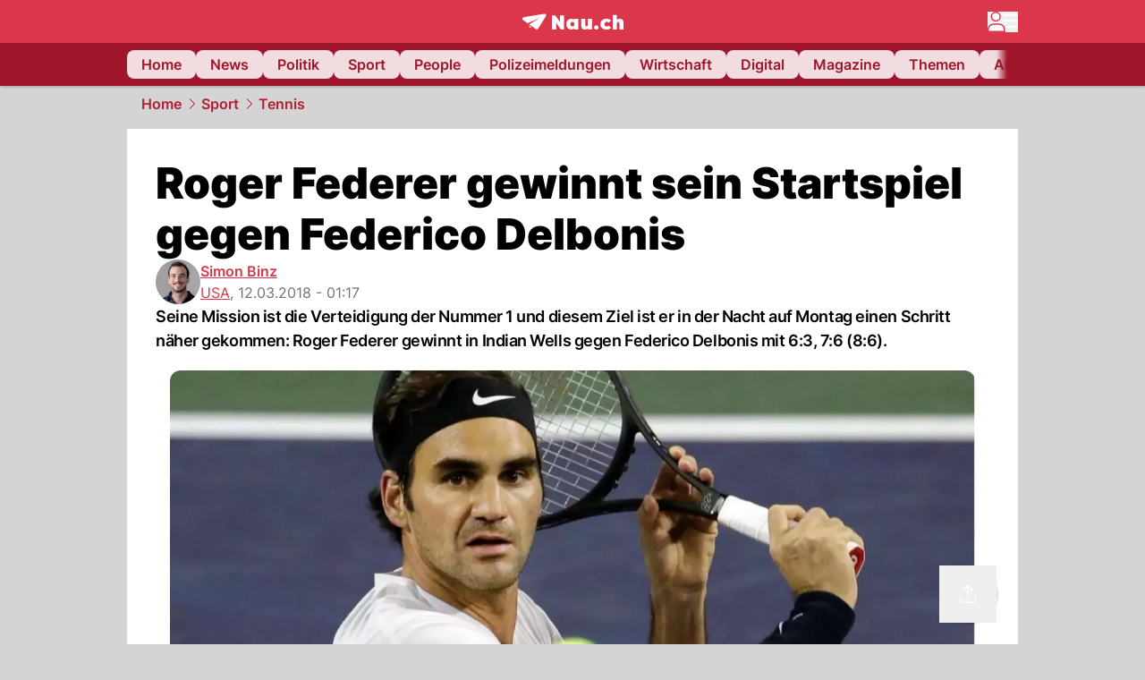

--- FILE ---
content_type: text/html; charset=utf-8
request_url: https://www.nau.ch/sport/tennis/roger-federer-gewinnt-sein-startspiel-gegen-federico-delbonis-65308253
body_size: 55577
content:
<!DOCTYPE html><html lang="de-CH" q:render="ssr" q:route="[...catchAll]" q:container="paused" q:version="1.18.0" q:base="/build/" q:locale="" q:manifest-hash="a8393f" q:instance="ftob47di1gj"><!--qv q:id=0 q:key=FXTb:zu_0--><!--qv q:id=1 q:key=T9fa:CQ_11--><!--qv q:s q:sref=1 q:key=--><head q:head><meta charset="utf-8" q:head><meta name="theme-color" content="var(--nau-theme-primary)" q:head><meta name="viewport" content="width=device-width, initial-scale=1.0, maximum-scale=1.0, user-scalable=no" q:head><link rel="preconnect" href="https://api.nau.ch" q:head><link rel="preconnect" href="https://c.nau.ch" q:head><link rel="preconnect" href="https://stats.g.doubleclick.net" q:head><link rel="preconnect" href="https://onesignal.com" q:head><link rel="preconnect" href="https://ping.chartbeat.net" q:head><link rel="preload" href="/fonts/inter-v13-latin-regular.woff2" as="font" type="font/woff2" crossOrigin="anonymous" q:head><link rel="preload" href="/fonts/inter-v13-latin-600.woff2" as="font" type="font/woff2" crossOrigin="anonymous" q:head><link rel="preload" href="/fonts/inter-v13-latin-900.woff2" as="font" type="font/woff2" crossOrigin="anonymous" q:head><!--qv q:id=2 q:key=vtfi:CQ_0--><!--qv q:key=Cf_5--><link key="ati57x57" rel="apple-touch-icon" sizes="57x57" href="/static/frontpage/apple-touch-icon-57x57.png?v=0.0.0" q:key="ati57x57" q:head><link key="ati60x60" rel="apple-touch-icon" sizes="60x60" href="/static/frontpage/apple-touch-icon-60x60.png?v=0.0.0" q:key="ati60x60" q:head><link key="ati72x72" rel="apple-touch-icon" sizes="72x72" href="/static/frontpage/apple-touch-icon-72x72.png?v=0.0.0" q:key="ati72x72" q:head><link key="ati76x76" rel="apple-touch-icon" sizes="76x76" href="/static/frontpage/apple-touch-icon-76x76.png?v=0.0.0" q:key="ati76x76" q:head><link key="ati114x114" rel="apple-touch-icon" sizes="114x114" href="/static/frontpage/apple-touch-icon-114x114.png?v=0.0.0" q:key="ati114x114" q:head><link key="ati120x120" rel="apple-touch-icon" sizes="120x120" href="/static/frontpage/apple-touch-icon-120x120.png?v=0.0.0" q:key="ati120x120" q:head><link key="ati144x144" rel="apple-touch-icon" sizes="144x144" href="/static/frontpage/apple-touch-icon-144x144.png?v=0.0.0" q:key="ati144x144" q:head><link key="ati152x152" rel="apple-touch-icon" sizes="152x152" href="/static/frontpage/apple-touch-icon-152x152.png?v=0.0.0" q:key="ati152x152" q:head><link key="ati180x180" rel="apple-touch-icon" sizes="180x180" href="/static/frontpage/apple-touch-icon-180x180.png?v=0.0.0" q:key="ati180x180" q:head><link key="icon36x36" rel="icon" type="image/png" sizes="36x36" href="/static/frontpage/android-chrome-36x36.png?v=0.0.0" q:key="icon36x36" q:head><link key="icon96x96" rel="icon" type="image/png" sizes="48x48" href="/static/frontpage/android-chrome-48x48.png?v=0.0.0" q:key="icon96x96" q:head><link key="icon57x57" rel="icon" type="image/png" sizes="96x96" href="/static/frontpage/favicon-96x96.png?v=0.0.0" q:key="icon57x57" q:head><link key="icon144x144" rel="icon" type="image/png" sizes="144x144" href="/static/frontpage/android-chrome-144x144.png?v=0.0.0" q:key="icon144x144" q:head><link key="icon192x192" rel="icon" type="image/png" sizes="192x192" href="/static/frontpage/android-chrome-192x192.png?v=0.0.0" q:key="icon192x192" q:head><link key="icon16x16" rel="icon" type="image/png" sizes="16x16" href="/static/frontpage/favicon-16x16.png?v=0.0.0" q:key="icon16x16" q:head><link key="icon32x32" rel="icon" type="image/png" sizes="32x32" href="/static/frontpage/favicon-32x32.png?v=0.0.0" q:key="icon32x32" q:head><link key="shortcuticon" rel="shortcut icon" type="image/x-icon" href="/static/frontpage/favicon.png?v=0.0.0" q:key="shortcuticon" q:head><link key="atsi320x460" rel="apple-touch-startup-image" type="image/x-icon" href="/static/frontpage/apple-touch-startup-image-320x460.png?v=0.0.0" media="(device-width: 320px) and (device-height: 480px) and (-webkit-device-pixel-ratio: 1)" q:key="atsi320x460" q:head><link key="atsi640x920" rel="apple-touch-startup-image" type="image/x-icon" href="/static/frontpage/apple-touch-startup-image-640x920.png?v=0.0.0" media="(device-width: 320px) and (device-height: 480px) and (-webkit-device-pixel-ratio: 2)" q:key="atsi640x920" q:head><link key="atsi640x1096" rel="apple-touch-startup-image" type="image/x-icon" href="/static/frontpage/apple-touch-startup-image-640x1096.png?v=0.0.0" media="(device-width: 320px) and (device-height: 568px) and (-webkit-device-pixel-ratio: 2)" q:key="atsi640x1096" q:head><link key="atsi748x1024" rel="apple-touch-startup-image" type="image/x-icon" href="/static/frontpage/apple-touch-startup-image-748x1024.png?v=0.0.0" media="(device-width: 768px) and (device-height: 1024px) and (-webkit-device-pixel-ratio: 1) and (orientation: landscape)" q:key="atsi748x1024" q:head><link key="atsi750x1024" rel="apple-touch-startup-image" type="image/x-icon" href="/static/frontpage/apple-touch-startup-image-750x1024.png?v=0.0.0" media="" q:key="atsi750x1024" q:head><link key="atsi750x1294" rel="apple-touch-startup-image" type="image/x-icon" href="/static/frontpage/apple-touch-startup-image-750x1294.png?v=0.0.0" media="(device-width: 375px) and (device-height: 667px) and (-webkit-device-pixel-ratio: 2)" q:key="atsi750x1294" q:head><link key="atsi768x1004" rel="apple-touch-startup-image" type="image/x-icon" href="/static/frontpage/apple-touch-startup-image-768x1004.png?v=0.0.0" media="(device-width: 768px) and (device-height: 1024px) and (-webkit-device-pixel-ratio: 1) and (orientation: portrait)" q:key="atsi768x1004" q:head><link key="atsi1182x2208" rel="apple-touch-startup-image" type="image/x-icon" href="/static/frontpage/apple-touch-startup-image-1182x2208.png?v=0.0.0" media="(device-width: 414px) and (device-height: 736px) and (-webkit-device-pixel-ratio: 3) and (orientation: landscape)" q:key="atsi1182x2208" q:head><link key="atsi1242x2148" rel="apple-touch-startup-image" type="image/x-icon" href="/static/frontpage/apple-touch-startup-image-1242x2148.png?v=0.0.0" media="(device-width: 414px) and (device-height: 736px) and (-webkit-device-pixel-ratio: 3) and (orientation: portrait)" q:key="atsi1242x2148" q:head><link key="atsi1496x2048" rel="apple-touch-startup-image" type="image/x-icon" href="/static/frontpage/apple-touch-startup-image-1496x2048.png?v=0.0.0" media="(device-width: 768px) and (device-height: 1024px) and (-webkit-device-pixel-ratio: 2) and (orientation: landscape)" q:key="atsi1496x2048" q:head><link key="atsi1536x2008" rel="apple-touch-startup-image" type="image/x-icon" href="/static/frontpage/apple-touch-startup-image-1536x2008.png?v=0.0.0" media="(device-width: 768px) and (device-height: 1024px) and (-webkit-device-pixel-ratio: 2) and (orientation: portrait)" q:key="atsi1536x2008" q:head><link key="manifest" rel="manifest" href="/static/frontpage/manifest.json?v=0.0.0" q:key="manifest" q:head><meta name="viewport" content="width=device-width, initial-scale=1.0" q:head><meta name="mobile-web-app-capable" content="yes" key="mobile-web-app-capable" q:key="mobile-web-app-capable" q:head><meta name="apple-mobile-web-app-capable" content="yes" key="apple-mobile-web-app-capable" q:key="apple-mobile-web-app-capable" q:head><meta name="msapplication-TileColor" content="#DA374C" key="msapplication-TileColor" q:key="msapplication-TileColor" q:head><meta name="theme-color" content="#DA374C" key="theme-color" q:key="theme-color" q:head><meta name="apple-mobile-web-app-status-bar-style" content="#DA374C" key="apple-mobile-web-app-status-bar-style" q:key="apple-mobile-web-app-status-bar-style" q:head><meta name="msapplication-config" content="/static/frontpage/browserconfig.xml?v=0.0.0" key="msapplication-config" q:key="msapplication-config" q:head><meta name="msapplication-TileImage" content="/static/frontpage/mstile-150x150.png?v=0.0.0" key="msapplication-TileImage" q:key="msapplication-TileImage" q:head><meta name="msapplication-square70x70logo" content="/static/frontpage/mstile-70x70.png?v=0.0.0" key="msapplication-square70x70logo" q:key="msapplication-square70x70logo" q:head><meta name="msapplication-square150x150logo" content="/static/frontpage/mstile-150x150.png?v=0.0.0" key="msapplication-square150x150logo" q:key="msapplication-square150x150logo" q:head><meta name="msapplication-wide310x150logo" content="/static/frontpage/mstile-310x150.png?v=0.0.0" key="msapplication-wide310x150logo" q:key="msapplication-wide310x150logo" q:head><meta name="msapplication-square310x310logo" content="/static/frontpage/mstile-310x310.png?v=0.0.0" key="msapplication-square310x310logo" q:key="msapplication-square310x310logo" q:head><script q:head>window._env={"PUBLIC_MAINBG_COLOR":"#d4d4d4","PUBLIC_ACCENT_COLOR":"#B10049","PUBLIC_PRIMARY_HUE":"256.53","PUBLIC_PRIMARY_COLOR":"#DA374C","PUBLIC_LOGIN_SCHEME":"nauch-app://","PUBLIC_APP_VERSION":"mag-v9.48.1","PUBLIC_RELEVANT_YIELD_CONFIG_ID":"69660540371efa5de71165b3","PUBLIC_LOGIN_AUTHORITY":"https://auth.nau.ch/realms/nau","PUBLIC_STATIC_DOMAIN":"https://www.nau.ch","PUBLIC_SPACING_VALUE":"16px","PUBLIC_SECONDARY_COLOR_STOP":"600","PUBLIC_ENABLE_USER_THEMES":"true","PUBLIC_APP_NAME":"Nau.ch","PUBLIC_LOGIN_CLIENT_ID":"frontpage","PUBLIC_SECONDARY_HUE":"206.64","PUBLIC_SECONDARY_COLOR":"#9f162d","PUBLIC_ORIGIN":"https://www.nau.ch","PUBLIC_PLAUSIBLE_SCRIPT":"https://t.nau.ch/js/script.js","PUBLIC_ICON_PATH":"/app/apps/icons","PUBLIC_APP":"frontpage","PUBLIC_QWIK_INSIGHTS_KEY":"7a050n3k6s","PUBLIC_TOPIC":"frontpage","PUBLIC_ROUNDED_CORNERS":"null","PUBLIC_CARDBG_COLOR_DARK":"#1c2731","PUBLIC_USE_HTTP_CACHE":"true","PUBLIC_BREADCRUMB_COLOR":"#B21F33","PUBLIC_APP_PATH":"/frontpage","PUBLIC_API_BASE_URL":"https://api.nau.ch","PUBLIC_USE_HTTP_LOG":"null","PUBLIC_ROOT_URL":"https://www.nau.ch","PUBLIC_CHECK_VERSION_AFTER_MS":"60000","PUBLIC_PLAUSIBLE_DOMAIN":"nau.ch","PUBLIC_GTM_ID":"GTM-WBWRFX6P","PUBLIC_CARDBG_COLOR":"#FFFFFF","PUBLIC_ONESIGNAL_APPID":"fab75e22-b5c5-4a61-a0c0-ee2779e16b8e","PUBLIC_ONESIGNAL_SAFARI_WEB_ID":"web.onesignal.auto.40785b5b-169b-4884-a5e0-8aeabe17c634","PUBLIC_ACCENT_COLOR_STOP":"600","PUBLIC_PRIMARY_COLOR_STOP":"500","PUBLIC_RELEVANT_YIELD_SCRIPT":"https://nau-cdn.relevant-digital.com/static/tags/69660537d20f6d4e111165b2.js","PUBLIC_MAINBG_COLOR_DARK":"#0d141c","PUBLIC_ACCENT_HUE":"123.01","PUBLIC_ICON_VERSION":"0.8.15","PUBLIC_ONESIGNAL_ENABLE_NOTIFY_BUTTON":"false","PUBLIC_ONESIGNAL_TIME_DELAY":"10"}</script><script src="https://t.nau.ch/js/script.js" data-domain="nau.ch" defer q:id="3" q:head></script><script q:id="4" q:head>window.OneSignalDeferred = window.OneSignalDeferred || [];</script><script src="/scripts/onesignal-init.js?mag-v9.48.1" defer on:load="q-CpAlwoWE.js#s_L4uxOH4VS6E" q:id="5" q:head></script><!--qv q:key=Cf_2--><title q:key="Cf_0" q:head>Roger Federer gewinnt sein Startspiel gegen Federico Delbonis | Nau.ch</title><link rel="alternate" content="ch.nau.app" q:key="0" q:head><link rel="canonical" href="https://www.nau.ch/sport/tennis/roger-federer-gewinnt-sein-startspiel-gegen-federico-delbonis-65308253" q:key="1" q:head><link rel="preload" as="image" type="image/avif" fetchpriority="high" imagesrcset="https://c.nau.ch/i/3gl6odWbw584KrBOX7RP43xYp9xAVP2yLJmv1anz/340/federer-liess-sich-auch-durch-die-gestrige-spielunterbrechung-nicht-aus-der-ruhe-bringen-und-gewinnt-sein-startspiel-in-indian-wells.avif 340w, https://c.nau.ch/i/3gl6odWbw584KrBOX7RP43xYp9xAVP2yLJmv1anz/680/federer-liess-sich-auch-durch-die-gestrige-spielunterbrechung-nicht-aus-der-ruhe-bringen-und-gewinnt-sein-startspiel-in-indian-wells.avif 680w, https://c.nau.ch/i/3gl6odWbw584KrBOX7RP43xYp9xAVP2yLJmv1anz/900/federer-liess-sich-auch-durch-die-gestrige-spielunterbrechung-nicht-aus-der-ruhe-bringen-und-gewinnt-sein-startspiel-in-indian-wells.avif 900w, https://c.nau.ch/i/3gl6odWbw584KrBOX7RP43xYp9xAVP2yLJmv1anz/1360/federer-liess-sich-auch-durch-die-gestrige-spielunterbrechung-nicht-aus-der-ruhe-bringen-und-gewinnt-sein-startspiel-in-indian-wells.avif 1360w, https://c.nau.ch/i/3gl6odWbw584KrBOX7RP43xYp9xAVP2yLJmv1anz/1800/federer-liess-sich-auch-durch-die-gestrige-spielunterbrechung-nicht-aus-der-ruhe-bringen-und-gewinnt-sein-startspiel-in-indian-wells.avif 1800w" href="https://c.nau.ch/i/3gl6odWbw584KrBOX7RP43xYp9xAVP2yLJmv1anz/900/federer-liess-sich-auch-durch-die-gestrige-spielunterbrechung-nicht-aus-der-ruhe-bringen-und-gewinnt-sein-startspiel-in-indian-wells.avif" q:key="2" q:head><meta property="og:site_name" content="Nau" q:key="0" q:head><meta name="apple-itunes-app" content="app-id=1282998699" q:key="1" q:head><meta name="robots" content="max-image-preview:large" q:key="2" q:head><meta name="twitter:card" content="summary_large_image" q:key="3" q:head><meta name="twitter:site" content="@nau_live" q:key="4" q:head><meta name="twitter:creator" content="@nau_live" q:key="5" q:head><meta property="og:title" content="Roger Federer gewinnt sein Startspiel gegen Federico Delbonis | Nau.ch" q:key="6" q:head><meta name="twitter:title" content="Roger Federer gewinnt sein Startspiel gegen Federico Delbonis | Nau.ch" q:key="7" q:head><meta property="og:title" content="Roger Federer gewinnt sein Startspiel gegen Federico Delbonis" q:key="8" q:head><meta property="og:description" content="Seine Mission ist die Verteidigung der Nummer 1 und diesem Ziel ist er in der Nacht auf Montag einen Schritt näher gekommen: Roger Federer gewinnt in Indian Wells gegen Federico Delbonis mit 6:3, 7:6 (8:6)." q:key="9" q:head><meta property="og:site_name" content="Nau" q:key="10" q:head><meta property="og:image" content="https://c.nau.ch/i/nbkZKdgMVBoX5Ly8Rj8kKB5YJWqzPmQapxwDr9Al/1360/680/federer-liess-sich-auch-durch-die-gestrige-spielunterbrechung-nicht-aus-der-ruhe-bringen-und-gewinnt-sein-startspiel-in-indian-wells.jpg" q:key="11" q:head><meta property="og:image:width" content="1360" q:key="12" q:head><meta property="og:image:height" content="680" q:key="13" q:head><meta property="og:url" content="https://www.nau.ch/sport/tennis/roger-federer-gewinnt-sein-startspiel-gegen-federico-delbonis-65308253" q:key="14" q:head><meta property="og:type" content="article" q:key="15" q:head><meta property="article:published_time" content="2018-03-12T00:17:16+00:00" q:key="16" q:head><meta property="article:modified_time" content="2021-03-04T19:01:05+00:00" q:key="17" q:head><meta property="article:author" content="Simon Binz" q:key="18" q:head><meta property="fb:app_id" content="1884799398427648" q:key="19" q:head><meta name="twitter:card" content="summary_large_image" q:key="20" q:head><meta name="twitter:site" content="@nau_live" q:key="21" q:head><meta name="twitter:creator" content="@nau_live" q:key="22" q:head><meta name="twitter:title" content="Roger Federer gewinnt sein Startspiel gegen Federico Delbonis" q:key="23" q:head><meta name="twitter:description" content="Seine Mission ist die Verteidigung der Nummer 1 und diesem Ziel ist er in der Nacht auf Montag einen Schritt näher gekommen: Roger Federer gewinnt in Indian Wells gegen Federico Delbonis mit 6:3, 7:6 (8:6)." q:key="24" q:head><meta name="twitter:image" content="https://c.nau.ch/i/nbkZKdgMVBoX5Ly8Rj8kKB5YJWqzPmQapxwDr9Al/1360/680/federer-liess-sich-auch-durch-die-gestrige-spielunterbrechung-nicht-aus-der-ruhe-bringen-und-gewinnt-sein-startspiel-in-indian-wells.jpg" q:key="25" q:head><meta name="description" content="Seine Mission ist die Verteidigung der Nummer 1 und diesem Ziel ist er in der Nacht auf Montag einen Schritt näher gekommen: Roger Federer gewinnt in Indian Wells gegen Federico Delbonis mit 6:3, 7:6 (8:6)." q:key="26" q:head><meta name="keywords" content="federer,Indian Wells,Roger Federer" q:key="27" q:head><meta name="news_keywords" content="federer,Indian Wells,Roger Federer" q:key="28" q:head><meta name="robots" content="max-image-preview:large" q:key="29" q:head><meta itemprop="datePublished" content="2018-03-12T00:17:16+00:00" q:key="30" q:head><meta name="date" content="2018-03-12T00:17:16+00:00" q:key="31" q:head><meta name="contentDate" content="20180312" q:key="32" q:head><meta itemprop="dateModified" content="2021-03-04T19:01:05+00:00" q:key="33" q:head><meta property="author" content="Simon Binz" q:key="34" q:head><script type="application/ld+json" q:key="0" q:head>{"@context":"https://schema.org","@type":"Organization","name":"Nau.ch","logo":{"@type":"ImageObject","url":"https://www.nau.ch/amp/logo.png","width":350,"height":60},"url":"https://www.nau.ch/"}</script><script type="application/ld+json" q:key="1" q:head>{"@context":"http://schema.org","@type":"BreadcrumbList","itemListElement":[{"@type":"ListItem","position":1,"item":{"@id":"/","name":"Home"}},{"@type":"ListItem","position":2,"item":{"@id":"/sport","name":"Sport"}},{"@type":"ListItem","position":3,"item":{"@id":"/sport/tennis","name":"Tennis"}}]}</script><script type="application/ld+json" q:key="2" q:head>{"@context":"http://schema.org","@type":"NewsArticle","isAccessibleForFree":true,"mainEntityOfPage":{"@type":"WebPage","@id":"https://www.nau.ch"},"headline":"Roger Federer gewinnt sein Startspiel gegen Federico Delbonis","image":{"@type":"ImageObject","url":"https://c.nau.ch/i/nbkZKdgMVBoX5Ly8Rj8kKB5YJWqzPmQapxwDr9Al/1360/federer-liess-sich-auch-durch-die-gestrige-spielunterbrechung-nicht-aus-der-ruhe-bringen-und-gewinnt-sein-startspiel-in-indian-wells.jpg","width":1360,"height":680},"datePublished":"2018-03-12T00:17:16+00:00","dateModified":"2021-03-04T19:01:05+00:00","author":[[{"@type":"Person","name":"Simon Binz","url":"https://www.nau.ch/profile/301"}]],"publisher":{"@context":"https://schema.org","@type":"Organization","name":"Nau.ch","logo":{"@type":"ImageObject","url":"https://www.nau.ch/amp/logo.png","width":350,"height":60},"url":"https://www.nau.ch/"},"description":"Seine Mission ist die Verteidigung der Nummer 1 und diesem Ziel ist er in der Nacht auf Montag einen Schritt näher gekommen: Roger Federer gewinnt in Indian Wells gegen Federico Delbonis mit 6:3, 7:6 (8:6)."}</script><!--/qv--><!--/qv--><!--/qv--><!--qv q:key=CQ_1--><script type="text/javascript" q:key="Eh_0" q:head> const staticPaths = ['/_sitemap', '/archiv/', '/profile/edit', '/profile/push', '/themen', '/.well-known', '/flash/']; const isStaticPath = (url) => staticPaths.some(path => url.startsWith(path));  const originalFetch = window.fetch;  window.fetch = (url, options = {}) => { if (url.toString().includes('/q-data.json') && !isStaticPath(url.toString())) { console.debug('Preventing q-data.json request for ' + url.toString());  return Promise.resolve( new Response( JSON.stringify({ _entry: '4', _objs: [ {}, '\u0001', 200, url.toString().replace('q-data.json', ''), { loaders: '0', action: '1', status: '2', href: '3', redirect: '1', isRewrite: '1', }, ], }), { headers: { 'Content-Type': 'application/json' } }, ), ); }  return originalFetch(url, options); }; </script><!--/qv--><script q:head>if (localStorage.theme === 'dark'||(!('theme' in localStorage) && window.matchMedia('(prefers-color-scheme: dark)').matches && localStorage['nau-logged-in'] === 'true')) document.documentElement.classList.add('dark'); </script><script q:head>window.globTarget = {
                            targeting: 'sys_firstimp',
                            dark: document.documentElement.classList.contains('dark') ? 'true' : 'false',
                            app_platform: /NauWebView/i.test(navigator.userAgent) ? 'app': 'pwa'
                        }
                    </script><script q:head>
                    window.googlefc = window.googlefc || {};
                    window.googlefc.ccpa = window.googlefc.ccpa || {};
                    window.googlefc.callbackQueue = window.googlefc.callbackQueue || [];

                    let lsName = 'nau:consent'

                    window.getCookie = (cName) => {
                        const name = cName + '=';
                        const cDecoded = decodeURIComponent(document.cookie);
                        const cArr = cDecoded.split('; ');
                        let res;
                        cArr.forEach(val => {
                            if (val.indexOf(name) === 0) res = val.substring(name.length);
                        });
                        return res;
                    };

                    window.storeCookie = (name, content, domain, path) => {
                        const c = { n: name, c: content, d: domain, p: path };
                        window.setTimeout(() => {
                            window.localStorage.setItem(lsName, JSON.stringify(c))
                        });
                        return c;
                    };

                    window.updateConsent = (n, c, h, p) => {
                        window.setTimeout(() => {
                            const d = new Date();
                            d.setMonth(d.getMonth() + 1);
                            document.cookie = n+'='+c+';domain='+h+';path='+p+';expires='+d.toUTCString();
                        });
                    };

                    const handleIOSConsent = () => {
                        const n = 'FCCDCF';
                        const fccdcf = window.getCookie(n);
                        if (fccdcf === undefined) {
                            const stored = window.localStorage.getItem(lsName);
                            if (stored !== null) {
                                const restored = JSON.parse(stored);

                                window.updateConsent(restored.n, restored.c, restored.d, restored.p);
                            } else {
                                googlefc.callbackQueue.push({
                                    'CONSENT_DATA_READY':
                                    () => {
                                        const c = window.getCookie(n);
                                        const u = new URL(window.location.href);
                                        const stored = window.storeCookie("FCCDCF", c, u.host.substring(u.host.indexOf('.')), '/')
                                        window.updateConsent(stored.n, stored.c, stored.d, stored.p);
                                    }
                                });
                            }
                        } else {
                            const stored = window.localStorage.getItem(lsName);
                            if (stored !== null) {
                                const restored = JSON.parse(stored);

                                window.updateConsent(restored.n, restored.c, restored.d, restored.p);
                            } else {
                                const u = new URL(window.location.href);
                                window.storeCookie(n, fccdcf, u.host.substring(u.host.indexOf('.')), '/')
                            }
                        }
                    }

                    const isWebkit = "GestureEvent" in window
                    const ios18 = /iOS|iPhone|iPad|iPod/i.test(navigator.userAgent) && window.CSS && CSS.supports("content-visibility", "visible");
                    const safariVersion = !/Version\/[A-Za-z0-9\.]+/gm.test(navigator.userAgent) ? -1 : parseInt(navigator.userAgent.match(/Version\/[A-Za-z0-9\.]+/gm)[0].split('/')[1])

                    if (isWebkit && (ios18 || safariVersion >= 11 || window.globTarget.app_platform === 'app')) {
                        handleIOSConsent();
                    }

                    googlefc.callbackQueue.push({
                        'CONSENT_DATA_READY':
                        () => {
                            setTimeout(() => {
                                window.inappwebview('handleTrackingConsent', window.googlefc.getAllowAdsStatus());
                            });
                        }
                    });
                </script><script q:head>window.inappwebview = (name, ...args) => {
                        if (window.zikzak_inappwebview !== undefined) {
                            return window.zikzak_inappwebview.callHandler(name, ...args);
                        } else if (window.flutter_inappwebview !== undefined) {
                            return window.flutter_inappwebview.callHandler(name, ...args);
                        }
                    }</script><script q:key="CQ_3" q:head>
                        const THEMES = [
                            ['#C2FFF9', '#85FFF3', '#4DFFED', '#0FFFE7', '#00D1BC', '#009688', '#007065', '#004D45', '#002420'],
                            ['#CBDEFB', '#97BDF7', '#639DF2', '#2F7CEE', '#115FD4', '#0D47A1', '#0A377B', '#062450', '#03132A'],
                            ['#DCE0E5', '#B9C1CB', '#98A4B3', '#758599', '#596778', '#3F4955', '#303740', '#21262C', '#0F1215'],
                        ];

                        const SECONDARY = ['#007d72', '#0A3A85', '#333b45'];

                        window.applyTheme = function (selectedThemeId) {
                            if (selectedThemeId === null || selectedThemeId === undefined) return;

                            let style = document.getElementById('nau-theme');

                            if (selectedThemeId === 0) {
                                if (style !== null) style.remove();
                                window.inappwebview('setPrimaryColor', null);
                                return;
                            }

                            if (!style) {
                                style = document.createElement('style');
                                style.id = 'nau-theme';
                                document.getElementsByTagName('head')[0].appendChild(style);
                            }

                            style.innerHTML = `:root {
                                --external-theme-secondary: ${SECONDARY[selectedThemeId - 1]};
                                --external-theme-primary: ${THEMES[selectedThemeId - 1][5]};
                                ${THEMES[selectedThemeId - 1]?.map((val, index) => { return `--external-theme-primary-${(index + 1) * 100}: ${val};
`; }).join('')}
                                --breadcrumb-theme-color: ${THEMES[selectedThemeId - 1][5]};
                                }`;

                            window.inappwebview('setPrimaryColor', THEMES[selectedThemeId - 1][5]);
                        };

                        (() => {
                            const lsThemeSetting = window.localStorage.getItem('nau-accent-preference');
                            if (!lsThemeSetting) return;
                            const parsedTheme = parseFloat(lsThemeSetting);
                            if ([1, 2, 3].indexOf(parsedTheme) > -1) {
                                applyTheme(parsedTheme);
                            } else {
                                applyTheme(0);
                            }
                        })();
                    </script><!--qv q:key=DP_0--><style q:head>:root {
                --external-theme-cardbg: #FFFFFF; 
                --external-theme-cardbg-dark: #1c2731; 
                --external-theme-mainbg: #d4d4d4; 
                --external-theme-mainbg-dark: #0d141c; 
                --external-spacing: 16px; 
                --breadcrumb-color: #B21F33
            }</style><style q:key="0" q:head>:root {
            --external-theme-primary: #DA374C;
            --external-theme-secondary: #9f162d;
            --external-theme-accent: #B10049;

             --external-theme-primary-100: #FBE9EC;
--external-theme-primary-200: #F8D8DC;
--external-theme-primary-300: #F0ADB6;
--external-theme-primary-400: #E98694;
--external-theme-primary-500: #E26071;
--external-theme-primary-600: #DA374C;
--external-theme-primary-700: #AC2033;
--external-theme-primary-800: #741522;
--external-theme-primary-900: #380A10;
--external-theme-primary-undefined: #000000;
--external-theme-primary-undefined: #000000;


            --external-theme-secondary-100: #FCE9EC;
--external-theme-secondary-200: #F8CED5;
--external-theme-secondary-300: #F2A1AE;
--external-theme-secondary-400: #EB7084;
--external-theme-secondary-500: #E43E5A;
--external-theme-secondary-600: #CE1D3A;
--external-theme-secondary-700: #9F162D;
--external-theme-secondary-800: #6C0F1E;
--external-theme-secondary-900: #36070F;
--external-theme-secondary-undefined: #000000;
--external-theme-secondary-undefined: #000000;


            --external-theme-accent-100: #FFE5F0;
--external-theme-accent-200: #FFC7DE;
--external-theme-accent-300: #FF8FBE;
--external-theme-accent-400: #FF579D;
--external-theme-accent-500: #FF1F7C;
--external-theme-accent-600: #EB0062;
--external-theme-accent-700: #B10049;
--external-theme-accent-800: #750031;
--external-theme-accent-900: #3D001A;
--external-theme-accent-undefined: #000000;
--external-theme-accent-undefined: #000000;

        }</style><!--/qv--><!--qv q:id=6 q:key=eEt2:CQ_5--><!--qv q:key=19_0--><link rel="preconnect" href="https://securepubads.g.doubleclick.net" q:head><link rel="preconnect" href="https://pagead2.googlesyndication.com" q:head><link rel="preconnect" href="https://www.googletagservices.com" q:head><script q:head>
                    window.googletag = window.googletag || {};
                    window.googletag.cmd = window.googletag.cmd || [];
                    window.adSlots = window.adSlots || new Map();
                    window.googletag.cmd.push(function() {
                        googletag.pubads().enableSingleRequest();
                        googletag.pubads().disableInitialLoad();
                        googletag.enableServices();
                    });
                </script><script async src="https://securepubads.g.doubleclick.net/tag/js/gpt.js" q:head></script><!--/qv--><!--/qv--><!--qv q:id=7 q:key=VgKx:CQ_6--><!--qv q:key=Vz_0--><script src="https://nau-cdn.relevant-digital.com/static/tags/69660537d20f6d4e111165b2.js" async on-document:qinit="q-QiukMTMx.js#_hW[0]" q:id="8" q:head></script><script q:head>window.relevantDigital = window.relevantDigital || {};
                window.relevantDigital.cmd = window.relevantDigital.cmd || [];</script><!--/qv--><!--/qv--><link rel="modulepreload" href="/build/q-naDMFAHy.js"><script type="module" async="true" src="/build/q-naDMFAHy.js"></script><link rel="stylesheet" href="/assets/Cgq7zqql-style.css"><link rel="modulepreload" href="/build/q-CmfOTBhc.js" crossorigin="anonymous"><link rel="preload" href="/assets/BlbXDW2n-bundle-graph.json" as="fetch" crossorigin="anonymous"><script type="module" async="true">let b=fetch("/assets/BlbXDW2n-bundle-graph.json");import("/build/q-CmfOTBhc.js").then(({l})=>l("/build/",b));</script><link rel="modulepreload" href="/build/q-DcUwomSw.js"><style q:style="4a8vjr-0" hidden>:root{view-transition-name:none}</style></head><body><noscript q:key="CQ_7"><iframe src="https://www.googletagmanager.com/ns.html?id=GTM-WBWRFX6P" height="0" width="0" style="display:none;visibility:hidden"></iframe></noscript><!--qv q:id=9 q:key=0j2k:CQ_8--><!--qv q:key=Z0_2--><!--qv q:id=a q:key=tTip:Z0_0--><!--qv q:key=0Z_24--><!--qv q:key=0Z_1--><div class="z-1000 h-1 bg-gray-300 fixed top-0 left-0 w-full ease-in-out transition-opacity duration-200 opacity-0" on:qvisible="q-EbbuY-PA.js#_hW[0]
q-C6N9wqk_.js#_hW[1]
q-CrEaIFqY.js#_hW[2]
q-CrEaIFqY.js#_hW[3]
q-CpAlwoWE.js#_hW[4]
q-BYtJVwjP.js#_hW[5]
q-CpAlwoWE.js#_hW[6]
q-CpAlwoWE.js#_hW[7]
q-CpAlwoWE.js#_hW[8]
q-xB584IU7.js#_hW[9]
q-CDXFRGeA.js#_hW[10]" on-document:click="q-CpAlwoWE.js#s_WEHCTYiUM40[11]" on-document:qidle="q-CpAlwoWE.js#_hW[12]" on-document:keydown="q-C516MELY.js#s_t7KF1eMKXKk[11]" q:key="m3_0" q:id="b"><div id="loading-indicator" class="h-full bg-blue-500 transition-[width] duration-[1s] w-0"></div></div><!--/qv--><!--qv q:id=c q:key=0ZzY:0Z_23--><div style="transform:unset;padding-bottom:unset" class="pb-bottomNavbarHeightMobile tablet:pb-0 transition-transform duration-0 relative" on:qvisible="q-CpAlwoWE.js#_hW[0]" on-window:resize="q-CpAlwoWE.js#s_QaOpeZVUrjA" q:key="Af_6" q:id="d"><!--qv q:s q:sref=c q:key=background-link--><!--/qv--><!--qv q:s q:sref=c q:key=bg-img--><!--/qv--><!--qv q:s q:sref=c q:key=header--><header q:slot="header" id="header" class="col-span-full sticky top-0 z-90 nau-box-shadow"><!--qv q:id=31 q:key=vlSo:0Z_5--><!--qv q:key=Xd_7--><!--qv q:id=32 q:key=Ajoi:Xd_5--><div class="grid grid-cols-noHpAd hpAdRightMinScreenWidth:grid-cols-hpAdRight hpAdLeftMinScreenWidth:grid-cols-hpAdLeft bg-primary dark:bg-primary" q:key="Af_10" q:id="33"><aside class="pr-halfpageAdPadding flex-col col-start-2 hidden hpAdLeftMinScreenWidth:flex"><!--qv q:s q:sref=32 q:key=left--><span q:slot="left" on-document:qinit="q-CpAlwoWE.js#_hW[0]" q:id="34"></span><!--/qv--></aside><section class="col-start-3" q:id="35"><!--qv q:s q:sref=32 q:key=--><!--qv q:id=36 q:key=zbXE:Xd_4--><div id="navbar" class="flex justify-center text-white tablet:pt-0" on:qvisible="q-CpAlwoWE.js#_hW[0]" q:key="VJ_6" q:id="37"><div class="w-full max-w-screen-content h-12 flex items-center relative justify-center" q:id="38"><!--qv q:id=39 q:key=XsOY:VJ_4--><a aria-label="Zur Startseite von frontpage.nau.ch" href="/" preventdefault:click class="cursor-pointer cursor-pointer" on:click="q-CpAlwoWE.js#s_14NNkDGP5AU[0 1 2 3]" q:key="nR_3" q:id="3a"><!--t=3b--><!----><!--qv q:s q:sref=39 q:key=--><!--qv q:id=dx q:key=Gvzs:VJ_2--><span class="[&amp;&gt;svg]:w-full [&amp;&gt;svg]:max-h-[40px]" q:key="dynamic" q:id="dy"><svg xmlns="http://www.w3.org/2000/svg" width="113" height="19" viewBox="0 0 113 18" role="img" aria-hidden="true" focusable="false">
    <path
        fill="#fff"
        d="M24.8 0h-.5c-.2 0-22 3.6-22.8 3.7S0 4.6 0 5.5c0 .5.2 1 .6 1.3l5.2 3.7 13.7-5.9-11.8 7.2 7.5 5.3c.3.2.6.2.9.2.6 0 1.2-.3 1.5-.8l8.6-13.8c.2-.3.3-.6.3-1 0-.9-.8-1.7-1.7-1.7zM7.7 15.6l2.2-1.1-2.2-1.6zM41.9 9l-5.2-7.3H33v15.7h4.7V9.9l5.2 7.5h3.7V1.7h-4.7zM58 7.1c-.6-1.1-1.8-1.7-3.4-1.7-3.1 0-5.5 2.6-5.5 6.1 0 3.6 2.4 6.1 5.5 6.1 1.5 0 2.7-.6 3.4-1.7v1.5h4.6V5.6H58v1.5zm-2.1 7c-1.3 0-2.2-1.1-2.2-2.6s.8-2.6 2.2-2.6 2.2 1.1 2.2 2.6-.8 2.6-2.2 2.6zM73.1 12c0 .9-.2 2-1.4 2s-1.4-1.1-1.4-2V5.6h-4.6v6.9c0 1.9.4 5.1 4.1 5.1 1.6 0 2.6-.6 3.3-1.7v1.5h4.6V5.6h-4.6V12zm21.2-3.1c.6 0 1.5.2 2.5 1L99 7.2c-1.3-1.3-3.2-1.8-5-1.8-4 0-6.9 2.7-6.9 6.1 0 3.4 2.9 6.1 6.9 6.1 1.7 0 3.7-.6 5-1.8l-2.2-2.7c-.9.8-1.9 1-2.5 1-1.5 0-2.6-1.1-2.6-2.6s1-2.6 2.6-2.6zm14.6-3.5c-1.6 0-2.6.6-3.3 1.7V1.2H101v16.2h4.6V11c0-.9.2-2 1.4-2s1.4 1.1 1.4 2v6.4h4.6v-6.9c0-1.9-.4-5.1-4.1-5.1zm-24.6 8.1c-.2-.2-.5-.4-.8-.5-.3-.1-.6-.2-.9-.2-.3 0-.6.1-.9.2-.3.1-.6.3-.8.5-.2.2-.4.5-.5.8-.1.3-.2.6-.2.9 0 .3.1.6.2.9.1.3.3.6.5.8.2.2.5.4.8.5.3.1.6.2.9.2.3 0 .6-.1.9-.2.3-.1.6-.3.8-.5.2-.2.4-.5.5-.8.1-.3.2-.6.2-.9 0-.3-.1-.6-.2-.9-.1-.4-.3-.6-.5-.8z"
    />
</svg>
</span><!--/qv--><span class="sr-only"><!--t=3c-->frontpage.<!---->NAU.ch</span><!--/qv--></a><!--/qv--><!--qv q:s q:sref=36 q:key=nau-navbar-menu--><div q:slot="nau-navbar-menu" class="flex items-center gap-3 absolute right-0 invisible tablet:visible"><button type="button" title="Menü anzeigen" aria-label="Menü anzeigen" aria-haspopup="true" aria-controls="menu-modal" aria-expanded="false" id="menu-button" on:click="q-Cn-xZTAd.js#s_0QdArnVLnts[0]" q:id="3d"><svg xmlns="http://www.w3.org/2000/svg" width="34" height="23" fill="none" aria-hidden="true" viewBox="0 0 34 23" q:key="Xd_3"><path fill="#fff" stroke="var(--nau-theme-primary)" stroke-width="1.5" d="M14.08 5.577c0 2.658-2.18 4.827-4.89 4.827S4.3 8.234 4.3 5.577 6.48.75 9.19.75c2.71 0 4.89 2.169 4.89 4.827Zm-1.777 8.442c3.214 0 5.836 2.068 6.478 4.74v.002c.002.008.011.064.023.195.011.128.022.294.033.488.02.387.039.87.053 1.359.016.519.027 1.038.034 1.447H.76c.007-.409.018-.928.034-1.447.014-.489.032-.972.054-1.36q.015-.293.033-.487c.011-.13.02-.187.022-.195v-.001c.642-2.673 3.264-4.74 6.479-4.74z"/><path fill="#fff" fill-rule="evenodd" d="M34 3.568a.863.863 0 0 1-.863.863h-14.38a.862.862 0 1 1 0-1.725h14.38c.477 0 .863.386.863.862M34 10.202a.863.863 0 0 1-.863.863h-14.38a.862.862 0 1 1 0-1.725h14.38c.477 0 .863.386.863.862M34 16.837a.863.863 0 0 1-.862.862H21.442a.863.863 0 0 1 0-1.725h11.696c.476 0 .862.386.862.863" clip-rule="evenodd"/></svg></button></div><!--/qv--></div></div><!--/qv--><!--/qv--></section><aside class="pl-halfpageAdPadding col-start-4 hidden hpAdRightMinScreenWidth:flex flex-col"><!--qv q:s q:sref=32 q:key=right--><span q:slot="right"></span><!--/qv--></aside></div><!--/qv--><!--qv q:id=3e q:key=Ajoi:Xd_6--><div class="grid grid-cols-noHpAd hpAdRightMinScreenWidth:grid-cols-hpAdRight hpAdLeftMinScreenWidth:grid-cols-hpAdLeft bg-secondary hidden tablet:grid" q:key="Af_10" q:id="3f"><aside class="pr-halfpageAdPadding flex-col col-start-2 hidden hpAdLeftMinScreenWidth:flex"><!--qv q:s q:sref=3e q:key=left--><span q:slot="left"></span><!--/qv--></aside><section class="col-start-3" q:id="3g"><!--qv q:s q:sref=3e q:key=--><nav class="px-3 desktop:px-0 py-2"><!--qv q:id=3h q:key=f0Xx:https://www.nau.ch/sport/tennis/roger-federer-gewinnt-sein-startspiel-gegen-federico-delbonis-65308253--><div class="button-list w-full flex items-center justify-start max-w-full" on-window:resize="q-CpAlwoWE.js#s_xV7hbwuhigc[0 1]" on-document:qinit="q-CpAlwoWE.js#_hW[2]" q:key="oR_2" q:id="3i"><div class="shrink-1 w-full relative overflow-shadow -mx-3"><div data-scroller class="w-auto flex flex-row items-center gap-2 overflow-x-auto scrollbar-hidden px-3"><!--qv q:id=3j q:key=jera:0--><!--qv q:id=3k q:key=XsOY:RG_12--><a data-id="0" href="/" preventdefault:click title="Home" referrerPolicy="" rel="" class="flex items-center leading-none relative rounded-lg  justify-center text-secondary bg-white/85 dark:bg-neutral-800 dark:text-white dark:hover:bg-neutral-700 hover:bg-primary-100 font-semibold text-sm px-4 py-2 no-underline focus-underline cursor-pointer" on:click="q-CpAlwoWE.js#s_14NNkDGP5AU[0 1 2 3]" q:key="nR_3" q:id="3l"><!--t=3m--><!----><!--qv q:s q:sref=3k q:key=--><span class="inline-flex gap-2 items-center flex-nowrap whitespace-nowrap" q:id="3n"><span q:key="RG_8"><!--t=3o-->Home<!----></span><!--qv q:key=RG_10--><!--/qv--></span><!--/qv--></a><!--/qv--><!--/qv--><!--qv q:id=3p q:key=jera:1--><!--qv q:id=3q q:key=XsOY:RG_12--><a data-id="1" href="/news" preventdefault:click title="News" referrerPolicy="" rel="" class="flex items-center leading-none relative rounded-lg  justify-center text-secondary bg-white/85 dark:bg-neutral-800 dark:text-white dark:hover:bg-neutral-700 hover:bg-primary-100 font-semibold text-sm px-4 py-2 no-underline focus-underline cursor-pointer" on:click="q-CpAlwoWE.js#s_14NNkDGP5AU[0 1 2 3]" q:key="nR_3" q:id="3r"><!--t=3s--><!----><!--qv q:s q:sref=3q q:key=--><span class="inline-flex gap-2 items-center flex-nowrap whitespace-nowrap" q:id="3t"><span q:key="RG_8"><!--t=3u-->News<!----></span><!--qv q:key=RG_10--><!--/qv--></span><!--/qv--></a><!--/qv--><!--/qv--><!--qv q:id=3v q:key=jera:2--><!--qv q:id=3w q:key=XsOY:RG_12--><a data-id="2" href="/politik" preventdefault:click title="Politik" referrerPolicy="" rel="" class="flex items-center leading-none relative rounded-lg  justify-center text-secondary bg-white/85 dark:bg-neutral-800 dark:text-white dark:hover:bg-neutral-700 hover:bg-primary-100 font-semibold text-sm px-4 py-2 no-underline focus-underline cursor-pointer" on:click="q-CpAlwoWE.js#s_14NNkDGP5AU[0 1 2 3]" q:key="nR_3" q:id="3x"><!--t=3y--><!----><!--qv q:s q:sref=3w q:key=--><span class="inline-flex gap-2 items-center flex-nowrap whitespace-nowrap" q:id="3z"><span q:key="RG_8"><!--t=40-->Politik<!----></span><!--qv q:key=RG_10--><!--/qv--></span><!--/qv--></a><!--/qv--><!--/qv--><!--qv q:id=41 q:key=jera:3--><!--qv q:id=42 q:key=XsOY:RG_12--><a data-id="3" href="/sport" preventdefault:click title="Sport" referrerPolicy="" rel="" class="flex items-center leading-none relative rounded-lg  justify-center text-secondary bg-white/85 dark:bg-neutral-800 dark:text-white dark:hover:bg-neutral-700 hover:bg-primary-100 font-semibold text-sm px-4 py-2 no-underline focus-underline cursor-pointer" on:click="q-CpAlwoWE.js#s_14NNkDGP5AU[0 1 2 3]" q:key="nR_3" q:id="43"><!--t=44--><!----><!--qv q:s q:sref=42 q:key=--><span class="inline-flex gap-2 items-center flex-nowrap whitespace-nowrap" q:id="45"><span q:key="RG_8"><!--t=46-->Sport<!----></span><!--qv q:key=RG_10--><!--/qv--></span><!--/qv--></a><!--/qv--><!--/qv--><!--qv q:id=47 q:key=jera:4--><!--qv q:id=48 q:key=XsOY:RG_12--><a data-id="4" href="/people" preventdefault:click title="People" referrerPolicy="" rel="" class="flex items-center leading-none relative rounded-lg  justify-center text-secondary bg-white/85 dark:bg-neutral-800 dark:text-white dark:hover:bg-neutral-700 hover:bg-primary-100 font-semibold text-sm px-4 py-2 no-underline focus-underline cursor-pointer" on:click="q-CpAlwoWE.js#s_14NNkDGP5AU[0 1 2 3]" q:key="nR_3" q:id="49"><!--t=4a--><!----><!--qv q:s q:sref=48 q:key=--><span class="inline-flex gap-2 items-center flex-nowrap whitespace-nowrap" q:id="4b"><span q:key="RG_8"><!--t=4c-->People<!----></span><!--qv q:key=RG_10--><!--/qv--></span><!--/qv--></a><!--/qv--><!--/qv--><!--qv q:id=4d q:key=jera:5--><!--qv q:id=4e q:key=XsOY:RG_12--><a data-id="5" href="/news/polizeimeldungen" preventdefault:click title="Polizeimeldungen" referrerPolicy="" rel="" class="flex items-center leading-none relative rounded-lg  justify-center text-secondary bg-white/85 dark:bg-neutral-800 dark:text-white dark:hover:bg-neutral-700 hover:bg-primary-100 font-semibold text-sm px-4 py-2 no-underline focus-underline cursor-pointer" on:click="q-CpAlwoWE.js#s_14NNkDGP5AU[0 1 2 3]" q:key="nR_3" q:id="4f"><!--t=4g--><!----><!--qv q:s q:sref=4e q:key=--><span class="inline-flex gap-2 items-center flex-nowrap whitespace-nowrap" q:id="4h"><span q:key="RG_8"><!--t=4i-->Polizeimeldungen<!----></span><!--qv q:key=RG_10--><!--/qv--></span><!--/qv--></a><!--/qv--><!--/qv--><!--qv q:id=4j q:key=jera:6--><!--qv q:id=4k q:key=XsOY:RG_12--><a data-id="6" href="/news/wirtschaft" preventdefault:click title="Wirtschaft" referrerPolicy="" rel="" class="flex items-center leading-none relative rounded-lg  justify-center text-secondary bg-white/85 dark:bg-neutral-800 dark:text-white dark:hover:bg-neutral-700 hover:bg-primary-100 font-semibold text-sm px-4 py-2 no-underline focus-underline cursor-pointer" on:click="q-CpAlwoWE.js#s_14NNkDGP5AU[0 1 2 3]" q:key="nR_3" q:id="4l"><!--t=4m--><!----><!--qv q:s q:sref=4k q:key=--><span class="inline-flex gap-2 items-center flex-nowrap whitespace-nowrap" q:id="4n"><span q:key="RG_8"><!--t=4o-->Wirtschaft<!----></span><!--qv q:key=RG_10--><!--/qv--></span><!--/qv--></a><!--/qv--><!--/qv--><!--qv q:id=4p q:key=jera:7--><!--qv q:id=4q q:key=XsOY:RG_12--><a data-id="7" href="/news/digital" preventdefault:click title="Digital" referrerPolicy="" rel="" class="flex items-center leading-none relative rounded-lg  justify-center text-secondary bg-white/85 dark:bg-neutral-800 dark:text-white dark:hover:bg-neutral-700 hover:bg-primary-100 font-semibold text-sm px-4 py-2 no-underline focus-underline cursor-pointer" on:click="q-CpAlwoWE.js#s_14NNkDGP5AU[0 1 2 3]" q:key="nR_3" q:id="4r"><!--t=4s--><!----><!--qv q:s q:sref=4q q:key=--><span class="inline-flex gap-2 items-center flex-nowrap whitespace-nowrap" q:id="4t"><span q:key="RG_8"><!--t=4u-->Digital<!----></span><!--qv q:key=RG_10--><!--/qv--></span><!--/qv--></a><!--/qv--><!--/qv--><!--qv q:id=4v q:key=jera:8--><!--qv q:id=4w q:key=XsOY:RG_12--><a data-id="8" href="/magazine" preventdefault:click title="Magazine" referrerPolicy="" rel="" class="flex items-center leading-none relative rounded-lg  justify-center text-secondary bg-white/85 dark:bg-neutral-800 dark:text-white dark:hover:bg-neutral-700 hover:bg-primary-100 font-semibold text-sm px-4 py-2 no-underline focus-underline cursor-pointer" on:click="q-CpAlwoWE.js#s_14NNkDGP5AU[0 1 2 3]" q:key="nR_3" q:id="4x"><!--t=4y--><!----><!--qv q:s q:sref=4w q:key=--><span class="inline-flex gap-2 items-center flex-nowrap whitespace-nowrap" q:id="4z"><span q:key="RG_8"><!--t=50-->Magazine<!----></span><!--qv q:key=RG_10--><!--/qv--></span><!--/qv--></a><!--/qv--><!--/qv--><!--qv q:id=51 q:key=jera:9--><!--qv q:id=52 q:key=XsOY:RG_12--><a data-id="9" href="/themen" preventdefault:click title="Themen" referrerPolicy="" rel="" class="flex items-center leading-none relative rounded-lg  justify-center text-secondary bg-white/85 dark:bg-neutral-800 dark:text-white dark:hover:bg-neutral-700 hover:bg-primary-100 font-semibold text-sm px-4 py-2 no-underline focus-underline cursor-pointer" on:click="q-CpAlwoWE.js#s_14NNkDGP5AU[0 1 2 3]" q:key="nR_3" q:id="53"><!--t=54--><!----><!--qv q:s q:sref=52 q:key=--><span class="inline-flex gap-2 items-center flex-nowrap whitespace-nowrap" q:id="55"><span q:key="RG_8"><!--t=56-->Themen<!----></span><!--qv q:key=RG_10--><!--/qv--></span><!--/qv--></a><!--/qv--><!--/qv--><!--qv q:id=57 q:key=jera:10--><!--qv q:id=58 q:key=XsOY:RG_12--><a data-id="10" href="/lifestyle/auto" preventdefault:click title="Auto" referrerPolicy="" rel="" class="flex items-center leading-none relative rounded-lg  justify-center text-secondary bg-white/85 dark:bg-neutral-800 dark:text-white dark:hover:bg-neutral-700 hover:bg-primary-100 font-semibold text-sm px-4 py-2 no-underline focus-underline cursor-pointer" on:click="q-CpAlwoWE.js#s_14NNkDGP5AU[0 1 2 3]" q:key="nR_3" q:id="59"><!--t=5a--><!----><!--qv q:s q:sref=58 q:key=--><span class="inline-flex gap-2 items-center flex-nowrap whitespace-nowrap" q:id="5b"><span q:key="RG_8"><!--t=5c-->Auto<!----></span><!--qv q:key=RG_10--><!--/qv--></span><!--/qv--></a><!--/qv--><!--/qv--><!--qv q:id=5d q:key=jera:11--><!--qv q:id=5e q:key=XsOY:RG_12--><a data-id="11" href="/sport/matchcenter" preventdefault:click title="Matchcenter" referrerPolicy="" rel="" class="flex items-center leading-none relative rounded-lg  justify-center text-secondary bg-white/85 dark:bg-neutral-800 dark:text-white dark:hover:bg-neutral-700 hover:bg-primary-100 font-semibold text-sm px-4 py-2 no-underline focus-underline cursor-pointer" on:click="q-CpAlwoWE.js#s_14NNkDGP5AU[0 1 2 3]" q:key="nR_3" q:id="5f"><!--t=5g--><!----><!--qv q:s q:sref=5e q:key=--><span class="inline-flex gap-2 items-center flex-nowrap whitespace-nowrap" q:id="5h"><span q:key="RG_8"><!--t=5i-->Matchcenter<!----></span><!--qv q:key=RG_10--><!--/qv--></span><!--/qv--></a><!--/qv--><!--/qv--><!--qv q:id=5j q:key=jera:12--><!--qv q:id=5k q:key=XsOY:RG_12--><a data-id="12" href="/news/videos" preventdefault:click title="Videos" referrerPolicy="" rel="" class="flex items-center leading-none relative rounded-lg  justify-center text-secondary bg-white/85 dark:bg-neutral-800 dark:text-white dark:hover:bg-neutral-700 hover:bg-primary-100 font-semibold text-sm px-4 py-2 no-underline focus-underline cursor-pointer" on:click="q-CpAlwoWE.js#s_14NNkDGP5AU[0 1 2 3]" q:key="nR_3" q:id="5l"><!--t=5m--><!----><!--qv q:s q:sref=5k q:key=--><span class="inline-flex gap-2 items-center flex-nowrap whitespace-nowrap" q:id="5n"><span q:key="RG_8"><!--t=5o-->Videos<!----></span><!--qv q:key=RG_10--><!--/qv--></span><!--/qv--></a><!--/qv--><!--/qv--><!--qv q:id=5p q:key=jera:13--><!--qv q:id=5q q:key=XsOY:RG_12--><a data-id="13" href="/news/mehr-plus" preventdefault:click title="Nau Plus" referrerPolicy="" rel="" class="flex items-center leading-none relative rounded-lg  justify-center text-secondary bg-white/85 dark:bg-neutral-800 dark:text-white dark:hover:bg-neutral-700 hover:bg-primary-100 font-semibold text-sm px-4 py-2 no-underline focus-underline cursor-pointer" on:click="q-CpAlwoWE.js#s_14NNkDGP5AU[0 1 2 3]" q:key="nR_3" q:id="5r"><!--t=5s--><!----><!--qv q:s q:sref=5q q:key=--><span class="inline-flex gap-2 items-center flex-nowrap whitespace-nowrap" q:id="5t"><span q:key="RG_8"><!--t=5u-->Nau Plus<!----></span><!--qv q:key=RG_10--><!--/qv--></span><!--/qv--></a><!--/qv--><!--/qv--><!--qv q:id=5v q:key=jera:14--><!--qv q:id=5w q:key=XsOY:RG_12--><a data-id="14" href="/lifestyle" preventdefault:click title="Lifestyle" referrerPolicy="" rel="" class="flex items-center leading-none relative rounded-lg  justify-center text-secondary bg-white/85 dark:bg-neutral-800 dark:text-white dark:hover:bg-neutral-700 hover:bg-primary-100 font-semibold text-sm px-4 py-2 no-underline focus-underline cursor-pointer" on:click="q-CpAlwoWE.js#s_14NNkDGP5AU[0 1 2 3]" q:key="nR_3" q:id="5x"><!--t=5y--><!----><!--qv q:s q:sref=5w q:key=--><span class="inline-flex gap-2 items-center flex-nowrap whitespace-nowrap" q:id="5z"><span q:key="RG_8"><!--t=60-->Lifestyle<!----></span><!--qv q:key=RG_10--><!--/qv--></span><!--/qv--></a><!--/qv--><!--/qv--><!--qv q:id=61 q:key=jera:15--><!--qv q:id=62 q:key=XsOY:RG_12--><a data-id="15" href="/news/games" preventdefault:click title="Games" referrerPolicy="" rel="" class="flex items-center leading-none relative rounded-lg  justify-center text-secondary bg-white/85 dark:bg-neutral-800 dark:text-white dark:hover:bg-neutral-700 hover:bg-primary-100 font-semibold text-sm px-4 py-2 no-underline focus-underline cursor-pointer" on:click="q-CpAlwoWE.js#s_14NNkDGP5AU[0 1 2 3]" q:key="nR_3" q:id="63"><!--t=64--><!----><!--qv q:s q:sref=62 q:key=--><span class="inline-flex gap-2 items-center flex-nowrap whitespace-nowrap" q:id="65"><span q:key="RG_8"><!--t=66-->Games<!----></span><!--qv q:key=RG_10--><!--/qv--></span><!--/qv--></a><!--/qv--><!--/qv--><!--qv q:id=67 q:key=jera:16--><!--qv q:id=68 q:key=XsOY:RG_12--><a data-id="16" href="/news/stimmen-der-schweiz" preventdefault:click title="Stimmen der Schweiz" referrerPolicy="" rel="" class="flex items-center leading-none relative rounded-lg  justify-center text-secondary bg-white/85 dark:bg-neutral-800 dark:text-white dark:hover:bg-neutral-700 hover:bg-primary-100 font-semibold text-sm px-4 py-2 no-underline focus-underline cursor-pointer" on:click="q-CpAlwoWE.js#s_14NNkDGP5AU[0 1 2 3]" q:key="nR_3" q:id="69"><!--t=6a--><!----><!--qv q:s q:sref=68 q:key=--><span class="inline-flex gap-2 items-center flex-nowrap whitespace-nowrap" q:id="6b"><span q:key="RG_8"><!--t=6c-->Stimmen der Schweiz<!----></span><!--qv q:key=RG_10--><!--/qv--></span><!--/qv--></a><!--/qv--><!--/qv--></div></div></div><!--/qv--></nav><!--/qv--></section><aside class="pl-halfpageAdPadding col-start-4 hidden hpAdRightMinScreenWidth:flex flex-col"><!--qv q:s q:sref=3e q:key=right--><span q:slot="right"></span><!--/qv--></aside></div><!--/qv--><!--/qv--><!--/qv--></header><!--/qv--><!--qv q:s q:sref=c q:key=--><!--qv q:id=e q:key=mBvD:0Z_3--><!--/qv--><!--qv q:id=f q:key=77yg:0Z_4--><div class="fixed z-1000 top-16 right-0 transition-all duration-200" q:key="pG_1" q:id="g"></div><!--/qv--><!--qv q:id=h q:key=Ajoi:0Z_10--><div mainContent class="grid grid-cols-noHpAd hpAdRightMinScreenWidth:grid-cols-hpAdRight hpAdLeftMinScreenWidth:grid-cols-hpAdLeft" q:key="Af_10" q:id="i"><aside class="pr-halfpageAdPadding flex-col col-start-2 hidden hpAdLeftMinScreenWidth:flex"><!--qv q:s q:sref=h q:key=left--><!--qv q:id=k q:key=uQRr:0Z_7--><div style="z-index:1" class="sticky top-navbarHeightDesktop" on:qvisible="q-C3Ico9i0.js#_hW[0]" q:key="OC_0" q:id="l"></div><!--/qv--><!--/qv--></aside><section class="col-start-3 bg-background-light" q:id="m"><!--qv q:s q:sref=h q:key=--><!--qv q:s q:sref=a q:key=--><!--qv q:id=6l q:key=kyo0:Z0_0--><!--qv q:id=6m q:key=Eq00:ct_0--><div on:qvisible="q-BKRplnp6.js#_hW[0]" q:key="ct_6" q:id="6n"><div style="" q:id="6o"><!--qv q:id=6q q:key=grgV:ct_3--><section class="flex justify-center" on:qvisible="q-CpAlwoWE.js#_hW[0]
q-CpAlwoWE.js#_hW[1]
q-CpAlwoWE.js#_hW[2]" q:key="Vq_0" q:id="6r"><div class="flex flex-col w-full"><!--qv q:key=v1/ad-0-rs70xc-grgVLWlKlhc-6p-325.4031753868758--><!--/qv--><!--qv q:key=v1/ad-1-rs70xc-grgVLWlKlhc-6p-281.21428388009264--><!--/qv--><!--qv q:key=v1/ad-2-rs70xc-grgVLWlKlhc-6p-424.92466814270216--><!--/qv--><!--qv q:key=v1/data-layer-push-3-rs70xc-grgVLWlKlhc-6p-278.23608182390115--><!--qv q:id=6v q:key=6j2I:7a_34--><script hidden q:id="6w" on-document:qinit="q-CpAlwoWE.js#_hW[0]"></script><!--/qv--><!--/qv--><!--qv q:key=v1/plausible-4-rs70xc-grgVLWlKlhc-6p-747.1651531441588--><!--qv q:id=6x q:key=8vVd:7a_40--><script hidden q:id="6y" on-document:qidle="q-D1gDg9GK.js#_hW[0]"></script><!--/qv--><!--/qv--><!--qv q:key=v1/wrapper-5-rs70xc-grgVLWlKlhc-6p-662.0455165536985--><!--qv q:key=kz_6--><div style="background-color:transparent;border:0px solid" class="w-max-content flex flex-col z-10 rounded-none vp1:p-0 vp1:mt-2 vp1:mr-4 vp1:mb-2 vp1:ml-4 vp2:p-0 vp2:mt-2 vp2:mr-4 vp2:mb-2 vp2:ml-4 vp3:p-0 vp3:mt-2 vp3:mr-4 vp3:mb-2 vp3:ml-4 vp4:p-0 vp4:mt-2 vp4:mr-4 vp4:mb-2 vp4:ml-4" q:key="IH_0"><!--qv q:key=0--><!--qv q:id=6z q:key=ixJ6:7a_3--><nav aria-label="Breadcrumb" class="relative text-sm -mx-3 font-semibold overflow-shadow min-w-0 flex items-center" q:key="YI_2"><div style="direction:rtl" class="overflow-x-scroll scrollbar-hidden"><ol style="direction:ltr" class="flex px-3 w-max"><li class="flex items-center" q:key="breadcrumb-0-/"><!--qv q:id=70 q:key=XsOY:YI_0--><a style="color:var(--breadcrumb-theme-color, var(--breadcrumb-color))" href="/" preventdefault:click class="text-breadcrumb no-underline whitespace-nowrap dark:text-secondary-300 cursor-pointer" on:click="q-CpAlwoWE.js#s_14NNkDGP5AU[0 1 2 3]" q:key="nR_3" q:id="71"><!--t=72--><!----><!--qv q:s q:sref=70 q:key=-->Home<!--/qv--></a><!--/qv--><!--qv q:id=aj q:key=5ZJt:YI_1--><span style="color:var(--breadcrumb-theme-color, var(--breadcrumb-color))" class="inline-flex transition-opacity justify-center items-center align-middle w-3.5 h-3.5 mx-1 text-neutral-700 dark:text-neutral-200" q:key="light_chevron-right" q:id="ak"><svg width="24px" height="24px" class="w-full h-full fill-current" xmlns="http://www.w3.org/2000/svg" viewBox="0 0 320 512"><!--! Font Awesome Pro 6.6.0 by @fontawesome - https://fontawesome.com License - https://fontawesome.com/license (Commercial License) Copyright 2024 Fonticons, Inc. --><path d="M299.3 244.7c6.2 6.2 6.2 16.4 0 22.6l-192 192c-6.2 6.2-16.4 6.2-22.6 0s-6.2-16.4 0-22.6L265.4 256 84.7 75.3c-6.2-6.2-6.2-16.4 0-22.6s16.4-6.2 22.6 0l192 192z"/></svg></span><!--/qv--></li><li class="flex items-center" q:key="breadcrumb-1-/sport"><!--qv q:id=73 q:key=XsOY:YI_0--><a style="color:var(--breadcrumb-theme-color, var(--breadcrumb-color))" href="/sport" preventdefault:click class="text-breadcrumb no-underline whitespace-nowrap dark:text-secondary-300 cursor-pointer" on:click="q-CpAlwoWE.js#s_14NNkDGP5AU[0 1 2 3]" q:key="nR_3" q:id="74"><!--t=75--><!----><!--qv q:s q:sref=73 q:key=-->Sport<!--/qv--></a><!--/qv--><!--qv q:id=al q:key=5ZJt:YI_1--><span style="color:var(--breadcrumb-theme-color, var(--breadcrumb-color))" class="inline-flex transition-opacity justify-center items-center align-middle w-3.5 h-3.5 mx-1 text-neutral-700 dark:text-neutral-200" q:key="light_chevron-right" q:id="am"><svg width="24px" height="24px" class="w-full h-full fill-current" xmlns="http://www.w3.org/2000/svg" viewBox="0 0 320 512"><!--! Font Awesome Pro 6.6.0 by @fontawesome - https://fontawesome.com License - https://fontawesome.com/license (Commercial License) Copyright 2024 Fonticons, Inc. --><path d="M299.3 244.7c6.2 6.2 6.2 16.4 0 22.6l-192 192c-6.2 6.2-16.4 6.2-22.6 0s-6.2-16.4 0-22.6L265.4 256 84.7 75.3c-6.2-6.2-6.2-16.4 0-22.6s16.4-6.2 22.6 0l192 192z"/></svg></span><!--/qv--></li><li class="flex items-center" q:key="breadcrumb-2-/sport/tennis"><!--qv q:id=76 q:key=XsOY:YI_0--><a style="color:var(--breadcrumb-theme-color, var(--breadcrumb-color))" aria-current="page" href="/sport/tennis" preventdefault:click class="text-breadcrumb no-underline whitespace-nowrap dark:text-secondary-300 cursor-pointer" on:click="q-CpAlwoWE.js#s_14NNkDGP5AU[0 1 2 3]" q:key="nR_3" q:id="77"><!--t=78--><!----><!--qv q:s q:sref=76 q:key=-->Tennis<!--/qv--></a><!--/qv--></li></ol></div></nav><!--/qv--><!--/qv--></div><!--/qv--><!--/qv--><!--qv q:key=v1/wrapper-6-rs70xc-grgVLWlKlhc-6p-437.10499715951045--><!--qv q:key=kz_6--><div style="background-color:transparent;border:0px solid" class="w-max-content flex flex-col z-10 rounded-none gap-2 vp1:mt-0 vp1:mr-0 vp1:mb-2 vp1:ml-0 vp2:mt-0 vp2:mr-0 vp2:mb-2 vp2:ml-0 vp3:mt-0 vp3:mr-0 vp3:mb-2 vp3:ml-0 vp4:mt-0 vp4:mr-0 vp4:mb-2 vp4:ml-0" q:key="IH_0"></div><!--/qv--><!--/qv--><!--qv q:key=v1/wrapper-7-rs70xc-grgVLWlKlhc-6p-618.1981977416888--><!--qv q:key=kz_6--><div style="background-color:transparent;border:0px solid" class="w-max-content flex flex-col z-10 rounded-none gap-ext" q:key="IH_0"><!--qv q:key=0--><!--qv q:key=kz_6--><article style="background-color:var(--nau-theme-cardbg);border:0px solid" class="w-max-content flex flex-col z-10 rounded-none gap-ext vp1:mt-0 vp1:mr-0 vp1:mb-4 vp1:ml-0 vp2:mt-0 vp2:mr-0 vp2:mb-4 vp2:ml-0 vp3:mt-0 vp3:mr-0 vp3:mb-4 vp3:ml-0 vp4:mt-0 vp4:mr-0 vp4:mb-4 vp4:ml-0" q:key="IH_0"><!--qv q:key=0--><!--qv q:key=kz_6--><div style="background-color:transparent;border:0px solid" class="w-max-content flex flex-col z-10 rounded-none gap-ext vp1:pt-4 vp1:pr-4 vp1:pb-0 vp1:pl-4 vp2:pt-4 vp2:pr-4 vp2:pb-0 vp2:pl-4 vp3:pt-8 vp3:pr-8 vp3:pb-0 vp3:pl-8 vp4:pt-8 vp4:pr-8 vp4:pb-0 vp4:pl-8" q:key="IH_0"><!--qv q:key=0--><!--qv q:id=83 q:key=8v6Y:7a_6--><div class="inline-flex flex-nowrap items-center gap-4" q:key="Gv_1"><h1 lang="de" title="Roger Federer gewinnt sein Startspiel gegen Federico Delbonis" class="hyphens-auto article-heading font-black leading-[120%]" q:key="Gv_0" q:id="84"><!--t=85-->Roger Federer gewinnt sein Startspiel gegen Federico Delbonis<!----></h1></div><!--/qv--><!--/qv--><!--qv q:key=1--><!--qv q:id=cp q:key=TLpk:pu_0--><div class="flex gap-2 items-center"><div class="shrink-0"><!--qv q:id=cq q:key=XsOY:eU_1--><a href="/profile/301" preventdefault:click referrerPolicy="" rel="" class="cursor-pointer" on:click="q-CpAlwoWE.js#s_14NNkDGP5AU[0 1 2 3]" q:key="nR_3" q:id="cr"><!--t=cs--><!----><!--qv q:s q:sref=cq q:key=--><picture class="flex mx-auto my-0 p-0" q:key="p9_4"><source srcset="https://c.nau.ch/i/zlW4X/50/image.avif 50w, https://c.nau.ch/i/zlW4X/100/image.avif 100w" type="image/avif" q:key="p9_0"><source srcset="https://c.nau.ch/i/zlW4X/50/image.webp 50w, https://c.nau.ch/i/zlW4X/100/image.webp 100w" type="image/webp" q:key="p9_1"><img onload="this.style.backgroundColor = &#39;&#39;" loading="lazy" decoding="async" height="50" alt="Simon Binz" width="50" style="aspect-ratio:1;object-fit:cover" srcset="https://c.nau.ch/i/zlW4X/50/image.jpg 50w, https://c.nau.ch/i/zlW4X/100/image.jpg 100w" src="https://c.nau.ch/i/zlW4X/50/image.jpg" class="my-auto rounded-full" on:load="q-CpAlwoWE.js#s_pVFDuJsFGxQ"></picture><!--/qv--></a><!--/qv--></div><div class="font-semibold flex flex-col justify-center text-sm"><address><!--qv q:id=ct q:key=XsOY:eU_2--><a rel="" href="/profile/301" preventdefault:click referrerPolicy="" class="cursor-pointer" on:click="q-CpAlwoWE.js#s_14NNkDGP5AU[0 1 2 3]" q:key="nR_3" q:id="cu"><!--t=cv--><!----><!--qv q:s q:sref=ct q:key=--><!--t=cw-->Simon Binz<!----><!--/qv--></a><!--/qv--></address><p class="text-neutral-500 dark:text-neutral-300 font"><!--qv q:id=cx q:key=XsOY:eU_3--><a href="/ort/usa" preventdefault:click title="USA" referrerPolicy="" rel="" class="cursor-pointer" on:click="q-CpAlwoWE.js#s_14NNkDGP5AU[0 1 2 3]" q:key="nR_3" q:id="cy"><!--t=cz-->USA<!----><!--qv q:s q:sref=cx q:key=--><!--/qv--></a><!--/qv--><!--t=d0-->, <!----><time dateTime="2018-03-12T00:17:16.000Z" title="12.03.2018 - 01:17" q:key="eU_4" q:id="d1"><!--t=d2-->12.03.2018 - 01:17<!----></time></p></div></div><!--/qv--><!--/qv--><!--qv q:key=2--><!--qv q:key=7a_7--><p class="tracking-tight font-semibold text-base" q:key="O8_0">Seine Mission ist die Verteidigung der Nummer 1 und diesem Ziel ist er in der Nacht auf Montag einen Schritt näher gekommen: Roger Federer gewinnt in Indian Wells gegen Federico Delbonis mit 6:3, 7:6 (8:6).</p><!--/qv--><!--/qv--></div><!--/qv--><!--/qv--><!--qv q:key=1--><!--qv q:key=kz_6--><div style="background-color:transparent;border:0px solid" class="w-max-content flex flex-col z-10 rounded-none gap-ext vp1:py-0 vp1:px-4 vp2:py-0 vp2:px-4 vp3:py-0 vp3:px-8 vp4:py-0 vp4:px-8" q:key="IH_0"><!--qv q:key=0--><!--qv q:id=86 q:key=W4oU:kz_15--><div class="w-full mt-2 tablet:mt-5" q:key="QF_3"><!--qv q:id=87 q:key=oAO3:QF_2--><style q:style="xn0jrv-0" hidden>:root{--f-button-width: 40px;--f-button-height: 40px;--f-button-border: 0;--f-button-border-radius: 0;--f-button-color: #374151;--f-button-bg: #f8f8f8;--f-button-shadow: none;--f-button-transition: all .15s ease;--f-button-transform: none;--f-button-outline-width: 1px;--f-button-outline-color: rgba(0, 0, 0, .7);--f-button-svg-width: 20px;--f-button-svg-height: 20px;--f-button-svg-stroke-width: 1.5;--f-button-svg-fill: none;--f-button-svg-filter: none;--f-button-svg-opacity: 1;--f-button-svg-disabled-opacity: .5;--f-button-svg-transition: opacity .15s ease;--f-button-svg-transform: none}.f-button{width:var(--f-button-width);height:var(--f-button-height);border:var(--f-button-border);border-radius:var(--f-button-border-radius);color:var(--f-button-color);background:var(--f-button-bg);box-shadow:var(--f-button-shadow);transform:var(--f-button-transform);transition:var(--f-button-transition);-webkit-backdrop-filter:var(--f-button-backdrop-filter);backdrop-filter:var(--f-button-backdrop-filter);display:flex;justify-content:center;align-items:center;box-sizing:content-box;position:relative;margin:0;padding:0;pointer-events:all;cursor:pointer;overflow:hidden}@media (hover: hover){.f-button:hover:not([aria-disabled]){color:var(--f-button-hover-color, var(--f-button-color));background-color:var(--f-button-hover-bg, var(--f-button-bg))}}.f-button:active:not([aria-disabled]){color:var(--f-button-active-color, var(--f-button-hover-color, var(--f-button-color)));background-color:var(--f-button-active-bg, var(--f-button-hover-bg, var(--f-button-bg)))}.f-button:focus{outline:none}.f-button:focus-visible{outline:var(--f-button-outline-width) solid var(--f-button-outline-color);outline-offset:var(--f-button-outline-offset);position:relative;z-index:1}.f-button svg{width:var(--f-button-svg-width);height:var(--f-button-svg-height);transform:var(--f-button-svg-transform);fill:var(--f-button-svg-fill);filter:var(--f-button-svg-filter);opacity:var(--f-button-svg-opacity, 1);transition:var(--f-button-svg-transition);stroke:currentColor;stroke-width:var(--f-button-svg-stroke-width);stroke-linecap:round;stroke-linejoin:round;pointer-events:none}.f-button[aria-disabled]{cursor:default}.f-button[aria-disabled] svg{opacity:var(--f-button-svg-disabled-opacity)}:root{--f-spinner-color-1: rgba(0, 0, 0, .1);--f-spinner-color-2: rgba(17, 24, 28, .8);--f-spinner-width: 50px;--f-spinner-height: 50px;--f-spinner-border-radius: 50%;--f-spinner-border-width: 4px}.f-spinner{position:absolute;top:50%;left:50%;margin:calc(var(--f-spinner-width) * -.5) 0 0 calc(var(--f-spinner-height) * -.5);padding:0;width:var(--f-spinner-width);height:var(--f-spinner-height);border-radius:var(--f-spinner-border-radius);border:var(--f-spinner-border-width) solid var(--f-spinner-color-1);border-top-color:var(--f-spinner-color-2);animation:f-spinner .75s linear infinite,f-fadeIn .2s ease .2s both}@keyframes f-spinner{to{transform:rotate(360deg)}}.f-panzoom,.f-zoomable{position:relative;overflow:hidden;display:flex;align-items:center;flex-direction:column}.f-panzoom:before,.f-panzoom:after,.f-zoomable:before,.f-zoomable:after{display:block;content:""}.f-panzoom:not(.has-controls):before,.f-zoomable:not(.has-controls):before{margin-bottom:auto}.f-panzoom:after,.f-zoomable:after{margin-top:auto}.f-panzoom__wrapper{position:relative;min-width:0;min-height:0;max-width:100%;max-height:100%}.f-panzoom__wrapper.will-zoom-out{cursor:zoom-out}.f-panzoom__wrapper.can-drag{cursor:move;cursor:grab}.f-panzoom__wrapper.will-zoom-in{cursor:zoom-in}.f-panzoom__wrapper.is-dragging{cursor:move;cursor:grabbing}.f-panzoom__wrapper.has-error{display:none}.f-panzoom__content{min-width:0;min-height:0;max-width:100%;max-height:100%}.f-panzoom__content.is-lazyloading,.f-panzoom__content.has-lazyerror{visibility:hidden}img.f-panzoom__content{vertical-align:top;-o-object-fit:contain;object-fit:contain;transition:none;-webkit-user-select:none;-moz-user-select:none;user-select:none}.f-panzoom__wrapper>img.f-panzoom__content,.f-panzoom__wrapper>picture.f-panzoom__content{visibility:hidden}.f-panzoom__viewport{display:block;position:absolute;top:0;left:0;width:100%;height:100%;z-index:1}.f-panzoom__viewport>.f-panzoom__content{display:block;width:100%;height:100%;-o-object-fit:fill;object-fit:fill}picture.f-panzoom__content img{vertical-align:top;width:100%;height:auto;max-height:100%;-o-object-fit:contain;object-fit:contain;transition:none;-webkit-user-select:none;-moz-user-select:none;user-select:none}.f-panzoom__protected{position:absolute;inset:0;z-index:1;-webkit-user-select:none;-moz-user-select:none;user-select:none}.f-fadeIn{animation:var(--f-transition-duration, .2s) var(--f-transition-easing, ease) var(--f-transition-delay, 0s) both f-fadeIn;z-index:2}.f-fadeOut{animation:var(--f-transition-duration, .2s) var(--f-transition-easing, ease) var(--f-transition-delay, 0s) both f-fadeOut;z-index:1}@keyframes f-fadeIn{0%{opacity:0}to{opacity:1}}@keyframes f-fadeOut{to{opacity:0}}.f-crossfadeIn{animation:var(--f-transition-duration, .2s) ease both f-crossfadeIn;z-index:2}.f-crossfadeOut{animation:calc(var(--f-transition-duration, .2s) * .2) ease calc(var(--f-transition-duration, .2s) * .8) both f-crossfadeOut;z-index:1}@keyframes f-crossfadeIn{0%{opacity:0}to{opacity:1}}@keyframes f-crossfadeOut{to{opacity:0}}.is-horizontal .f-slideIn.from-next{animation:var(--f-transition-duration, .85s) cubic-bezier(.16,1,.3,1) f-slideInNextX}.is-horizontal .f-slideIn.from-prev{animation:var(--f-transition-duration, .85s) cubic-bezier(.16,1,.3,1) f-slideInPrevX}.is-horizontal .f-slideOut.to-next{animation:var(--f-transition-duration, .85s) cubic-bezier(.16,1,.3,1) f-slideOutNextX}.is-horizontal .f-slideOut.to-prev{animation:var(--f-transition-duration, .85s) cubic-bezier(.16,1,.3,1) f-slideOutPrevX}@keyframes f-slideInPrevX{0%{transform:translate(calc(100% + var(--f-carousel-gap, 0)))}to{transform:translateZ(0)}}@keyframes f-slideInNextX{0%{transform:translate(calc(-100% - var(--f-carousel-gap, 0)))}to{transform:translateZ(0)}}@keyframes f-slideOutNextX{to{transform:translate(calc(-100% - var(--f-carousel-gap, 0)))}}@keyframes f-slideOutPrevX{to{transform:translate(calc(100% + var(--f-carousel-gap, 0)))}}.is-vertical .f-slideIn.from-next{animation:var(--f-transition-duration, .85s) cubic-bezier(.16,1,.3,1) f-slideInNextY}.is-vertical .f-slideIn.from-prev{animation:var(--f-transition-duration, .85s) cubic-bezier(.16,1,.3,1) f-slideInPrevY}.is-vertical .f-slideOut.to-next{animation:var(--f-transition-duration, .85s) cubic-bezier(.16,1,.3,1) f-slideOutNextY}.is-vertical .f-slideOut.to-prev{animation:var(--f-transition-duration, .85s) cubic-bezier(.16,1,.3,1) f-slideOutPrevY}@keyframes f-slideInPrevY{0%{transform:translateY(calc(100% + var(--f-carousel-gap, 0)))}to{transform:translateZ(0)}}@keyframes f-slideInNextY{0%{transform:translateY(calc(-100% - var(--f-carousel-gap, 0)))}to{transform:translateZ(0)}}@keyframes f-slideOutNextY{to{transform:translateY(calc(-100% - var(--f-carousel-gap, 0)))}}@keyframes f-slideOutPrevY{to{transform:translateY(calc(100% + var(--f-carousel-gap, 0)))}}.f-zoomInUp{animation:var(--f-transition-duration, .3s) ease both f-zoomInUp}.f-zoomOutDown{animation:var(--f-transition-duration, .3s) ease both f-zoomOutDown}@keyframes f-zoomInUp{0%{transform:scale(var(--f-zoomInUp-scale, .975)) translate3d(var(--f-zoomInUp-x, 0),var(--f-zoomInUp-y, 16px),0);opacity:var(--f-zoomInUp-opacity, 0)}to{transform:scale(1) translateZ(0);opacity:1}}@keyframes f-zoomOutDown{to{transform:scale(var(--f-zoomOutDown-scale, .975)) translate3d(var(--f-zoomOutDown-x, 0),var(--f-zoomOutDown-y, 16px),0);opacity:0}}.f-throwOutUp{animation:var(--f-throwOutUp-duration, .2s) ease-out both f-throwOutUp}.f-throwOutDown{animation:var(--f-throwOutDown-duration, .2s) ease-out both f-throwOutDown}@keyframes f-throwOutUp{to{transform:translate3d(0,calc(var(--f-throwOutUp-y, 150px) * -1),0);opacity:0}}@keyframes f-throwOutDown{to{transform:translate3d(0,var(--f-throwOutDown-y, 150px),0);opacity:0}}.has-iframe .f-html,.has-pdf .f-html,.has-gmap .f-html{width:100%;height:100%;min-height:1px;overflow:visible}.has-pdf .f-html,.has-gmap .f-html{padding:0}.f-html{position:relative;box-sizing:border-box;margin:var(--f-html-margin, 0);padding:var(--f-html-padding, 2rem);color:var(--f-html-color, currentColor);background:var(--f-html-bg)}.f-html.is-error{text-align:center}.f-iframe{display:block;margin:0;border:0;height:100%;width:100%}.f-caption{align-self:center;flex-shrink:0;margin:var(--f-caption-margin);padding:var(--f-caption-padding, 16px 8px);max-width:100%;max-height:calc(80vh - 100px);overflow:auto;overflow-wrap:anywhere;line-height:var(--f-caption-line-height);color:var(--f-caption-color);background:var(--f-caption-bg);font:var(--f-caption-font)}.has-html5video .f-html,.has-youtube .f-html,.has-vimeo .f-html{padding:0;width:100%;height:100%;min-height:1px;overflow:visible;max-width:var(--f-video-width, 960px);max-height:var(--f-video-height, 540px);aspect-ratio:var(--f-video-aspect-ratio);background:var(--f-video-bg, rgba(0, 0, 0, .9))}.f-html5video{border:0;display:block;height:100%;width:100%;background:transparent}.f-button.is-arrow{--f-button-width: var(--f-arrow-width, 46px);--f-button-height: var(--f-arrow-height, 46px);--f-button-svg-width: var(--f-arrow-svg-width, 24px);--f-button-svg-height: var(--f-arrow-svg-height, 24px);--f-button-svg-stroke-width: var(--f-arrow-svg-stroke-width, 1.75);--f-button-border-radius: var(--f-arrow-border-radius, unset);--f-button-bg: var(--f-arrow-bg, transparent);--f-button-hover-bg: var(--f-arrow-hover-bg, var(--f-arrow-bg));--f-button-active-bg: var(--f-arrow-active-bg, var(--f-arrow-hover-bg));--f-button-shadow: var(--f-arrow-shadow);--f-button-color: var(--f-arrow-color);--f-button-hover-color: var(--f-arrow-hover-color, var(--f-arrow-color));--f-button-active-color: var( --f-arrow-active-color, var(--f-arrow-hover-color) );overflow:visible}.f-button.is-arrow.is-prev,.f-button.is-arrow.is-next{position:absolute;transform:translate(0);z-index:20}.is-horizontal .f-button.is-arrow.is-prev,.is-horizontal .f-button.is-arrow.is-next{inset:50% auto auto;transform:translateY(-50%)}.is-horizontal.is-ltr .f-button.is-arrow.is-prev{left:var(--f-arrow-pos, 0)}.is-horizontal.is-ltr .f-button.is-arrow.is-next{right:var(--f-arrow-pos, 0)}.is-horizontal.is-rtl .f-button.is-arrow.is-prev{right:var(--f-arrow-pos, 0);transform:translateY(-50%) rotateY(180deg)}.is-horizontal.is-rtl .f-button.is-arrow.is-next{left:var(--f-arrow-pos, 0);transform:translateY(-50%) rotateY(180deg)}.is-vertical.is-ltr .f-button.is-arrow.is-prev,.is-vertical.is-rtl .f-button.is-arrow.is-prev{top:var(--f-arrow-pos, 0);right:auto;bottom:auto;left:50%;transform:translate(-50%)}.is-vertical.is-ltr .f-button.is-arrow.is-next,.is-vertical.is-rtl .f-button.is-arrow.is-next{top:auto;right:auto;bottom:var(--f-arrow-pos, 0);left:50%;transform:translate(-50%)}.is-vertical .f-button.is-arrow.is-prev svg,.is-vertical .f-button.is-arrow.is-next svg{transform:rotate(90deg)}.f-carousel__toolbar{--f-progressbar-height: 100%;display:grid;grid-template-columns:1fr auto 1fr;margin:var(--f-toolbar-margin, 0);padding:var(--f-toolbar-padding, 8px);line-height:var(--f-toolbar-line-height);background:var(--f-toolbar-bg, none);box-shadow:var(--f-toolbar-shadow, none);-webkit-backdrop-filter:var(--f-toolbar-backdrop-filter);backdrop-filter:var(--f-toolbar-backdrop-filter);position:relative;z-index:20;color:var(--f-toolbar-color, currentColor);font-size:var(--f-toolbar-font-size, 17px);font-weight:var(--f-toolbar-font-weight, inherit);font-family:var(--f-toolbar-font, -apple-system, BlinkMacSystemFont, "Segoe UI Adjusted", "Segoe UI", "Liberation Sans", sans-serif);text-shadow:var(--f-toolbar-text-shadow);text-align:center;font-variant-numeric:tabular-nums;-webkit-font-smoothing:subpixel-antialiased;white-space:nowrap;pointer-events:none}.f-carousel__toolbar.is-absolute{position:absolute;top:0;left:0;right:0}.f-carousel__toolbar__column{display:flex;flex-direction:row;flex-wrap:wrap;align-content:flex-start;gap:var(--f-toolbar-gap, 0);pointer-events:none}.f-carousel__toolbar__column.is-left{justify-self:flex-start;justify-content:flex-start}.f-carousel__toolbar__column.is-middle{justify-content:center}.f-carousel__toolbar__column.is-right{justify-self:flex-end;justify-content:flex-end;flex-flow:nowrap}.f-carousel__toolbar__column>*{pointer-events:all}.f-carousel:has(.f-carousel__slide.is-fullsize) [data-panzoom-action=toggleFull] g{display:none}[data-autoplay-action=toggle] svg g:first-child{display:flex}[data-autoplay-action=toggle] svg g:last-child{display:none}.has-autoplay [data-autoplay-action=toggle] svg g:first-child{display:none}.has-autoplay [data-autoplay-action=toggle] svg g:last-child{display:flex}:-webkit-full-screen [data-fullscreen-action=toggle] svg [data-fullscreen-action=toggle] svg g:first-child{display:none}:fullscreen [data-fullscreen-action=toggle] svg [data-fullscreen-action=toggle] svg g:first-child{display:none}:-webkit-full-screen [data-fullscreen-action=toggle] svg [data-fullscreen-action=toggle] svg g:last-child{display:flex}:fullscreen [data-fullscreen-action=toggle] svg [data-fullscreen-action=toggle] svg g:last-child{display:flex}.f-carousel__counter{position:relative;display:flex;flex-direction:row;cursor:default;-webkit-user-select:none;-moz-user-select:none;user-select:none;margin:var(--f-counter-margin, 0);padding:var(--f-counter-padding, 4px);line-height:var(--f-counter-line-height);background:var(--f-counter-bg);border-radius:var(--f-counter-border-radius)}.f-carousel__counter span{padding:0 var(--f-counter-gap, 4px)}:root{--f-thumbs-gap: 8px;--f-thumbs-margin: 0;--f-thumbs-padding-x: 8px;--f-thumbs-padding-y: 8px;--f-thumbs-z-index: 1;--f-thumb-width: 96px;--f-thumb-height: 72px;--f-thumb-fit: cover;--f-thumb-opacity: 1;--f-thumb-transition: opacity .3s ease, transform .15s ease;--f-thumb-border: none;--f-thumb-border-radius: 4px;--f-thumb-transfors: none;--f-thumb-shadow: none;--f-thumb-bg: linear-gradient(rgba(0, 0, 0, .1), rgba(0, 0, 0, .05));--f-thumb-focus-shadow: inset 0 0 0 .8px #222, inset 0 0 0 2.25px #fff;--f-thumb-selected-shadow: inset 0 0 0 .8px #222, inset 0 0 0 2.25px #fff}.f-thumbs{--f-carousel-slide-width: calc(var(--f-thumb-width) + var(--f-thumbs-gap));--f-carousel-slide-height: calc(var(--f-thumb-height) + var(--f-thumbs-gap));--f-carousel-gap: 0;flex-shrink:0;margin:var(--f-thumbs-margin);padding:0;background:var(--f-thumbs-bg);-webkit-tap-highlight-color:transparent;-webkit-user-select:none;-moz-user-select:none;user-select:none;transition:max-height .3s ease,max-width .3s ease;z-index:var(--f-thumbs-z-index);overflow:hidden}.f-thumbs.is-horizontal{max-height:calc(var(--f-carousel-slide-height) + var(--f-thumbs-padding-y) * 2 + var(--f-thumbs-gap) * 2)}.f-thumbs.is-vertical{max-width:calc(var(--f-carousel-slide-width) + var(--f-thumbs-padding-x) * 2 + var(--f-thumbs-gap) * 2)}.f-thumbs__viewport{margin:var(--f-thumbs-padding-y) var(--f-thumbs-padding-x);overflow:visible;display:grid}.f-thumbs.is-vertical .f-thumbs__viewport{height:calc(100% - var(--f-thumbs-padding-y) * 2)}.f-thumbs__slide{position:relative;grid-area:1/1;display:flex;align-items:center;flex-direction:column;width:var(--f-carousel-slide-width);height:var(--f-carousel-slide-height);margin:0;padding:calc(var(--f-thumbs-gap) * .5);cursor:pointer;overflow:visible}.f-thumbs__slide:hover button{opacity:var(--f-thumb-hover-opacity, 1);transform:var(--f-thumb-hover-transform, none)}.f-thumbs__slide:hover button:after{border:var(--f-thumb-hover-border, none);box-shadow:var(--f-thumb-hover-shadow, var(--f-thumb-shadow))}.f-thumbs__slide button{all:unset;margin:auto;padding:0;position:relative;overflow:visible;width:100%;height:100%;outline:none;transition:var(--f-thumb-transition);border-radius:var(--f-thumb-border-radius);opacity:var(--f-thumb-opacity);transform:var(--f-thumb-transform);background:var(--f-thumb-bg)}.f-thumbs__slide button:after{content:"";position:absolute;inset:0;z-index:1;transition:none;border-radius:inherit;border:var(--f-thumb-border);box-shadow:var(--f-thumb-shadow)}.f-thumbs__slide button:focus-within{opacity:var(--f-thumb-focus-opacity, 1);transform:var(--f-thumb-focus-transform, none)}.f-thumbs__slide button:focus-within:after{border:var(--f-thumb-focus-border, none);box-shadow:var(--f-thumb-focus-shadow, var(--f-thumb-shadow))}.f-thumbs__slide:active{opacity:var(--f-thumb-active-opacity, 1);transform:var(--f-thumb-active-transform, none)}.f-thumbs__slide:active:after{border:var(--f-thumb-active-border, none);box-shadow:var(--f-thumb-active-shadow, var(--f-thumb-shadow))}.f-thumbs__slide.is-selected{z-index:2}.f-thumbs__slide.is-selected button{opacity:var(--f-thumb-selected-opacity, 1);transform:var(--f-thumb-selected-transform, none)}.f-thumbs__slide.is-selected button:after{border:var(--f-thumb-selected-border, none);box-shadow:var(--f-thumb-selected-shadow, var(--f-thumb-shadow))}.f-thumbs__slide img{display:block;width:100%;height:100%;-o-object-fit:var(--f-thumb-fit);object-fit:var(--f-thumb-fit);border-radius:inherit;pointer-events:none}.f-thumbs__slide img.has-lazyerror{display:none}.f-thumbs.is-modern{--f-thumb-clip-width: 46px;--f-thumb-extra-gap: 16px;--f-carousel-slide-width: calc( var(--f-thumb-clip-width) + var(--f-thumbs-gap) );--f-carousel-slide-height: var(--f-thumb-height);--width-diff: calc((var(--f-thumb-width) - var(--f-thumb-clip-width)))}.f-thumbs.is-modern .f-thumbs__viewport{width:calc(100% + var(--width-diff) * 2);margin-left:calc(var(--width-diff) * -1)}.f-thumbs.is-modern .f-thumbs__slide{--clip-shift: calc((var(--width-diff) * .5) * var(--progress));--clip-path: inset( 0 var(--clip-shift) round var(--f-thumb-border-radius, 0) );padding:0;overflow:visible;left:var(--shift, 0);will-change:left;transition:left var(--f-transition-duration) var(--f-transition-easing)}.f-thumbs.is-modern .f-thumbs__slide button{display:block;margin-left:-50%;width:var(--f-thumb-width);clip-path:var(--clip-path);border:none;box-shadow:none;transition:clip-path var(--f-transition-duration) var(--f-transition-easing),opacity var(--f-thumb-transition-duration, .2s) var(--f-thumb-transition-easing, ease)}.f-thumbs.is-modern .f-thumbs__slide button:after{display:none}.f-thumbs.is-modern .f-thumbs__slide:focus:not(:focus-visible){outline:none}.f-thumbs.is-modern .f-thumbs__slide:focus-within:not(.is-selected) button:before{content:"";position:absolute;z-index:1;top:0;left:var(--clip-shift);bottom:0;right:var(--clip-shift);transition:border var(--f-transition-duration) var(--f-transition-easing),box-shadow var(--f-transition-duration) var(--f-transition-easing);border-radius:inherit;border:var(--f-thumb-focus-border, none);box-shadow:var(--f-thumb-focus-shadow, none)}.f-thumbs.is-modern{--f-transition-duration: .25s;--f-transition-easing: ease-out}.f-thumbs.is-modern.is-syncing{--f-transition-duration: 0s}.f-progressbar{position:absolute;top:0;left:0;right:0;z-index:30;height:var(--f-progressbar-height, 3px);transform:scaleX(0);transform-origin:0;background:var(--f-progressbar-color, var(--f-carousel-theme-color, #575ad6));-webkit-user-select:none;-moz-user-select:none;user-select:none;pointer-events:none;animation-name:f-progressbar;animation-play-state:running;animation-timing-function:linear}@keyframes f-progressbar{0%{transform:scaleX(0)}to{transform:scaleX(1)}}[data-fullscreen-action=toggle] svg g:first-child{display:flex}[data-fullscreen-action=toggle] svg g:last-child{display:none}:-webkit-full-screen [data-fullscreen-action=toggle] svg g:first-child{display:none}:fullscreen [data-fullscreen-action=toggle] svg g:first-child{display:none}:-webkit-full-screen [data-fullscreen-action=toggle] svg g:last-child{display:flex}:fullscreen [data-fullscreen-action=toggle] svg g:last-child{display:flex}.in-fullscreen-mode>.f-carousel{flex:1;min-width:0!important;min-height:0!important}html.with-fancybox{width:auto;overflow:visible;scroll-behavior:auto}html.with-fancybox body{touch-action:none}html.with-fancybox body.hide-scrollbar{width:auto;margin-right:calc(var(--f-body-margin, 0px) + var(--f-scrollbar-compensate, 0px));overflow:hidden!important;overscroll-behavior-y:none}.fancybox__dialog{width:100%;height:100vh;max-height:unset;max-width:unset;padding:0;margin:0;border:0;overflow:hidden;background:transparent}.fancybox__dialog:focus{outline:none}.fancybox__dialog::backdrop{opacity:0}@supports (height: 100dvh){.fancybox__dialog{height:100dvh}}.fancybox__container{--fancybox-color: #dbdbdb;--fancybox-backdrop-bg: rgba(24, 24, 27, .95);--f-toolbar-margin: 0;--f-toolbar-padding: 8px;--f-toolbar-gap: 0;--f-toolbar-color: #ddd;--f-toolbar-font-size: 16px;--f-toolbar-font-weight: 500;--f-toolbar-font: -apple-system, BlinkMacSystemFont, "Segoe UI Adjusted", "Segoe UI", "Liberation Sans", sans-serif;--f-toolbar-line-height: var(--f-button-height);--f-toolbar-text-shadow: 1px 1px 1px rgba(0, 0, 0, .75);--f-toolbar-shadow: none;--f-toolbar-bg: none;--f-counter-margin: 0;--f-counter-padding: 0px 10px;--f-counter-gap: 4px;--f-counter-line-height: var(--f-button-height);--f-carousel-gap: 17px;--f-carousel-slide-width: 100%;--f-carousel-slide-height: 100%;--f-carousel-slide-padding: 0;--f-carousel-slide-bg: unset;--f-html-color: #222;--f-html-bg: #fff;--f-error-color: #fff;--f-error-bg: #333;--f-caption-margin: 0;--f-caption-padding: 16px 8px;--f-caption-color: var(--fancybox-color, #dbdbdb);--f-caption-bg: transparent;--f-caption-font: inherit;--f-caption-line-height: 1.375;--f-spinner-color-1: rgba(255, 255, 255, .2);--f-spinner-color-2: rgba(255, 255, 255, .8);--f-spinner-width: 50px;--f-spinner-height: 50px;--f-spinner-border-radius: 50%;--f-spinner-border-width: 4px;--f-progressbar-color: rgba(255, 255, 255, .2);--f-button-width: 46px;--f-button-height: 46px;--f-button-color: #ddd;--f-button-hover-color: #fff;--f-button-outline-width: 1px;--f-button-outline-color: rgba(255, 255, 255, .75);--f-button-outline-offset: 0px;--f-button-bg: rgba(54, 54, 54, .75);--f-button-border: 0;--f-button-border-radius: 0;--f-button-shadow: none;--f-button-transition: all .2s ease;--f-button-transform: none;--f-button-svg-width: 24px;--f-button-svg-height: 24px;--f-button-svg-stroke-width: 1.75;--f-button-svg-filter: drop-shadow(1px 1px 1px rgba(24, 24, 27, .01)), drop-shadow(1px 2px 1px rgba(24, 24, 27, .05));--f-button-svg-fill: none;--f-button-svg-disabled-opacity: .5;--f-arrow-pos: 32px;--f-arrow-width: 50px;--f-arrow-height: 50px;--f-arrow-svg-width: 24px;--f-arrow-svg-height: 24px;--f-arrow-svg-stroke-width: 2;--f-arrow-border-radius: 50%;--f-arrow-bg: rgba(54, 54, 54, .65);--f-arrow-color: #ddd;--f-arrow-hover-color: #fff;--f-thumbs-margin: 0px;--f-thumbs-padding-x: 8px;--f-thumbs-padding-y: 8px;--f-thumbs-bg: none;--f-thumb-transition: all .2s ease;--f-thumb-width: 94px;--f-thumb-height: 76px;--f-thumb-opacity: 1;--f-thumb-border: none;--f-thumb-shadow: none;--f-thumb-transform: none;--f-thumb-focus-opacity: 1;--f-thumb-focus-border: none;--f-thumb-focus-shadow: inset 0 0 0 2px rgba(255, 255, 255, .65);--f-thumb-focus-transform: none;--f-thumb-hover-opacity: 1;--f-thumb-hover-border: none;--f-thumb-hover-transform: none;--f-thumb-active-opacity: var(--f-thumb-hover-opacity);--f-thumb-active-border: var(--f-thumb-hover-border);--f-thumb-active-transform: var(--f-thumb-hover-transform);--f-thumb-selected-opacity: 1;--f-thumb-selected-border: none;--f-thumb-selected-shadow: inset 0 0 0 2px #fff;--f-thumb-selected-transform: none;position:absolute;inset:0;overflow:hidden;outline:none;display:flex;flex-direction:column}.fancybox__container[theme=light]{--fancybox-color: #222;--fancybox-backdrop-bg: rgba(255, 255, 255, .97);--f-toolbar-color: var(--fancybox-color, #222);--f-toolbar-text-shadow: none;--f-toolbar-font-weight: 400;--f-html-color: var(--fancybox-color, #222);--f-html-bg: #fff;--f-error-color: #555;--f-error-bg: #fff;--f-video-bg: #fff;--f-caption-color: #333;--f-spinner-color-1: rgba(0, 0, 0, .2);--f-spinner-color-2: rgba(0, 0, 0, .8);--f-spinner-border-width: 3.5px;--f-progressbar-color: rgba(111, 111, 116, .2);--f-button-color: #333;--f-button-hover-color: #000;--f-button-outline-color: rgba(0, 0, 0, .85);--f-button-bg: rgba(255, 255, 255, .85);--f-button-svg-stroke-width: 1.3;--f-button-svg-filter: none;--f-arrow-bg: rgba(255, 255, 255, .85);--f-arrow-color: #333;--f-arrow-hover-color: #000;--f-arrow-svg-stroke-width: 1.3;--f-close-button-color: #555;--f-close-button-hover-color: #000;--f-thumb-bg: linear-gradient(#ebeff2, #e2e8f0);--f-thumb-focus-shadow: 0 0 0 1.8px #fff, 0px 0px 0px 2.25px #888;--f-thumb-selected-shadow: 0 0 0 1.8px #fff, 0px 0px 0px 2.25px #000}.fancybox__container::backdrop{background-color:transparent}.fancybox__container.has-vertical-thumbs{flex-direction:row-reverse}.fancybox__container.has-vertical-thumbs:not(.is-closing) .fancybox__viewport{overflow-x:clip;overflow-y:visible}.fancybox__container>*:not(.fancybox__carousel),.fancybox__container .fancybox__carousel>*:not(.fancybox__viewport),.fancybox__container .fancybox__carousel>.fancybox__viewport>.fancybox__slide:not(.is-selected),.fancybox__container .fancybox__carousel>.fancybox__viewport>.fancybox__slide.is-selected>*:not(.f-html,.f-panzoom__wrapper,.f-spinner){opacity:var(--f-drag-opacity, 1)}.fancybox__container:not(.is-ready,.is-hiding){visibility:hidden}.fancybox__container.is-revealing>*:not(.fancybox__carousel),.fancybox__container.is-revealing .fancybox__carousel>*:not(.fancybox__viewport),.fancybox__container.is-revealing .fancybox__carousel>.fancybox__viewport>.fancybox__slide:not(.is-selected),.fancybox__container.is-revealing .fancybox__carousel>.fancybox__viewport>.fancybox__slide.is-selected>*:not(.f-html,.f-panzoom__wrapper,.f-spinner){animation:var(--f-interface-enter-duration, .35s) ease none f-fadeIn}.fancybox__container.is-hiding>*:not(.fancybox__carousel),.fancybox__container.is-hiding .fancybox__carousel>*:not(.fancybox__viewport),.fancybox__container.is-hiding .fancybox__carousel>.fancybox__viewport>.fancybox__slide:not(.is-selected),.fancybox__container.is-hiding .fancybox__carousel>.fancybox__viewport>.fancybox__slide.is-selected>*:not(.f-html,.f-panzoom__wrapper){animation:var(--f-interface-exit-duration, .35s) ease forwards f-fadeOut}.fancybox__container.is-idle .f-carousel__toolbar{pointer-events:none;opacity:0}.fancybox__container.is-idle .f-button.is-arrow{opacity:0}.fancybox__container.is-idle.is-ready .f-carousel__toolbar{pointer-events:none;animation:.15s ease-out both f-fadeOut}.fancybox__container.is-idle.is-ready .f-button.is-arrow{animation:.15s ease-out both f-fadeOut}.fancybox__backdrop{position:fixed;inset:0;z-index:-1;background:var(--fancybox-backdrop-bg)}.fancybox__carousel{flex:1;display:flex;flex-direction:column;min-height:0;min-width:0;position:relative;z-index:10;overflow-y:visible;overflow-x:clip}.fancybox__carousel.is-vertical{--f-carousel-slide-height: 100%}.fancybox__carousel.is-ltr{direction:ltr}.fancybox__carousel.is-rtl{direction:rtl}.fancybox__carousel>.f-button.is-arrow:before{position:absolute;content:"";inset:-30px;z-index:1}.fancybox__carousel>.f-progressbar{background-color:var(--fancybox-color)}.fancybox__viewport{display:grid;flex:1;min-height:0;min-width:0;position:relative;overflow:visible;transform:translate3d(0,var(--f-drag-offset, 0),0)}.fancybox__viewport.is-draggable{cursor:move;cursor:grab}.fancybox__viewport.is-dragging{cursor:move;cursor:grabbing}.fancybox__viewport [data-selectable],.fancybox__viewport [contenteditable]{cursor:auto}.fancybox__slide{box-sizing:border-box;position:relative;grid-area:1/1;display:flex;align-items:center;flex-direction:column;width:var(--f-carousel-slide-width);height:var(--f-carousel-slide-height);min-width:0;min-height:0;max-width:100%;margin:0;padding:var(--f-carousel-slide-padding);background:var(--f-carousel-slide-bg);-webkit-backface-visibility:hidden;backface-visibility:hidden;transform:translateZ(0);will-change:transform}.fancybox__slide:before,.fancybox__slide:after{display:block;content:""}.fancybox__slide:before{margin-bottom:auto}.fancybox__slide:after{margin-top:auto}.fancybox__slide.is-selected{z-index:1}.fancybox__slide.f-zoomable{overflow:visible}.fancybox__slide.has-error{--f-html-color: var(--f-error-color, --f-html-color);--f-html-bg: var(--f-error-bg, --f-html-bg)}.fancybox__slide.has-html{overflow:auto;padding:8px}.fancybox__slide.has-close-btn{padding-top:34px}.fancybox__slide .f-button[data-fancybox-close]{--f-button-width: var(--f-close-button-width, 34px);--f-button-height: var(--f-close-button-height, 34px);--f-button-border-radius: var(--f-close-border-radius, 4px);--f-button-color: var(--f-close-button-color, #fff);--f-button-hover-color: var(--f-close-button-hover-color, #fff);--f-button-bg: var(--f-close-button-bg, transparent);--f-button-hover-bg: var(--f-close-button-hover-bg, transparent);--f-button-active-bg: var(--f-close-button-active-bg, transparent);--f-button-svg-width: var(--f-close-button-svg-width, 22px);--f-button-svg-height: var(--f-close-button-svg-height, 22px);position:absolute;top:calc(var(--f-button-height) * -1);right:0;z-index:40}.fancybox__slide .f-spinner{cursor:pointer}.fancybox__container.is-closing .f-caption,.fancybox__slide.is-loading .f-caption{visibility:hidden}.fancybox__container.is-closing .fancybox__carousel{overflow:visible}</style><div on:click="q-Bal3uqlB.js#s_FVA7L0cwzDY[0]" on:qvisible="q-CpAlwoWE.js#_hW[1]" q:key="nR_1" q:id="88"><!--qv q:s q:sref=87 q:key=--><figure><!--qv q:key=QF_0--><picture class="flex mx-auto my-0 p-0" q:key="p9_4"><source srcset="https://c.nau.ch/i/3gl6odWbw584KrBOX7RP43xYp9xAVP2yLJmv1anz/340/federer-liess-sich-auch-durch-die-gestrige-spielunterbrechung-nicht-aus-der-ruhe-bringen-und-gewinnt-sein-startspiel-in-indian-wells.avif 340w, https://c.nau.ch/i/3gl6odWbw584KrBOX7RP43xYp9xAVP2yLJmv1anz/680/federer-liess-sich-auch-durch-die-gestrige-spielunterbrechung-nicht-aus-der-ruhe-bringen-und-gewinnt-sein-startspiel-in-indian-wells.avif 680w, https://c.nau.ch/i/3gl6odWbw584KrBOX7RP43xYp9xAVP2yLJmv1anz/900/federer-liess-sich-auch-durch-die-gestrige-spielunterbrechung-nicht-aus-der-ruhe-bringen-und-gewinnt-sein-startspiel-in-indian-wells.avif 900w, https://c.nau.ch/i/3gl6odWbw584KrBOX7RP43xYp9xAVP2yLJmv1anz/1360/federer-liess-sich-auch-durch-die-gestrige-spielunterbrechung-nicht-aus-der-ruhe-bringen-und-gewinnt-sein-startspiel-in-indian-wells.avif 1360w, https://c.nau.ch/i/3gl6odWbw584KrBOX7RP43xYp9xAVP2yLJmv1anz/1800/federer-liess-sich-auch-durch-die-gestrige-spielunterbrechung-nicht-aus-der-ruhe-bringen-und-gewinnt-sein-startspiel-in-indian-wells.avif 1800w" type="image/avif" q:key="p9_0"><source srcset="https://c.nau.ch/i/3gl6odWbw584KrBOX7RP43xYp9xAVP2yLJmv1anz/340/federer-liess-sich-auch-durch-die-gestrige-spielunterbrechung-nicht-aus-der-ruhe-bringen-und-gewinnt-sein-startspiel-in-indian-wells.webp 340w, https://c.nau.ch/i/3gl6odWbw584KrBOX7RP43xYp9xAVP2yLJmv1anz/680/federer-liess-sich-auch-durch-die-gestrige-spielunterbrechung-nicht-aus-der-ruhe-bringen-und-gewinnt-sein-startspiel-in-indian-wells.webp 680w, https://c.nau.ch/i/3gl6odWbw584KrBOX7RP43xYp9xAVP2yLJmv1anz/900/federer-liess-sich-auch-durch-die-gestrige-spielunterbrechung-nicht-aus-der-ruhe-bringen-und-gewinnt-sein-startspiel-in-indian-wells.webp 900w, https://c.nau.ch/i/3gl6odWbw584KrBOX7RP43xYp9xAVP2yLJmv1anz/1360/federer-liess-sich-auch-durch-die-gestrige-spielunterbrechung-nicht-aus-der-ruhe-bringen-und-gewinnt-sein-startspiel-in-indian-wells.webp 1360w, https://c.nau.ch/i/3gl6odWbw584KrBOX7RP43xYp9xAVP2yLJmv1anz/1800/federer-liess-sich-auch-durch-die-gestrige-spielunterbrechung-nicht-aus-der-ruhe-bringen-und-gewinnt-sein-startspiel-in-indian-wells.webp 1800w" type="image/webp" q:key="p9_1"><img onload="this.style.backgroundColor = &#39;&#39;" loading="eager" fetchPriority="high" decoding="sync" height="450" alt="Federer liess sich auch durch die gestrige Spielunterbrechung nicht aus der Ruhe bringen und gewinnt sein Startspiel in Indian Wells." width="900" sizes="(min-width: 916px) 900px, 100vw" style="aspect-ratio:2;object-fit:cover;background-color:#859e9f" srcset="https://c.nau.ch/i/3gl6odWbw584KrBOX7RP43xYp9xAVP2yLJmv1anz/340/federer-liess-sich-auch-durch-die-gestrige-spielunterbrechung-nicht-aus-der-ruhe-bringen-und-gewinnt-sein-startspiel-in-indian-wells.jpg 340w, https://c.nau.ch/i/3gl6odWbw584KrBOX7RP43xYp9xAVP2yLJmv1anz/680/federer-liess-sich-auch-durch-die-gestrige-spielunterbrechung-nicht-aus-der-ruhe-bringen-und-gewinnt-sein-startspiel-in-indian-wells.jpg 680w, https://c.nau.ch/i/3gl6odWbw584KrBOX7RP43xYp9xAVP2yLJmv1anz/900/federer-liess-sich-auch-durch-die-gestrige-spielunterbrechung-nicht-aus-der-ruhe-bringen-und-gewinnt-sein-startspiel-in-indian-wells.jpg 900w, https://c.nau.ch/i/3gl6odWbw584KrBOX7RP43xYp9xAVP2yLJmv1anz/1360/federer-liess-sich-auch-durch-die-gestrige-spielunterbrechung-nicht-aus-der-ruhe-bringen-und-gewinnt-sein-startspiel-in-indian-wells.jpg 1360w, https://c.nau.ch/i/3gl6odWbw584KrBOX7RP43xYp9xAVP2yLJmv1anz/1800/federer-liess-sich-auch-durch-die-gestrige-spielunterbrechung-nicht-aus-der-ruhe-bringen-und-gewinnt-sein-startspiel-in-indian-wells.jpg 1800w" src="https://c.nau.ch/i/3gl6odWbw584KrBOX7RP43xYp9xAVP2yLJmv1anz/900/federer-liess-sich-auch-durch-die-gestrige-spielunterbrechung-nicht-aus-der-ruhe-bringen-und-gewinnt-sein-startspiel-in-indian-wells.jpg" class="rounded-xl mx-auto" on:load="q-CpAlwoWE.js#s_pVFDuJsFGxQ"></picture><!--/qv--><!--qv q:key=QF_1--><figcaption class="mt-2 text-sm block text-center false" q:key="is_0">Federer liess sich auch durch die gestrige Spielunterbrechung nicht aus der Ruhe bringen und gewinnt sein Startspiel in Indian Wells. - Keystone</figcaption><!--/qv--></figure><!--/qv--></div><!--/qv--></div><!--/qv--><!--/qv--></div><!--/qv--><!--/qv--><!--qv q:key=2--><!--qv q:id=7a q:key=xvF0:7a_5--><!--qv q:key=7s_1--><div style="max-width:360px;height:600px;transition:height 0.2s ease-in" data-sticky-height="1" class="mx-auto overflow-clip w-full vp2:hidden vp3:hidden vp4:hidden block" on-document:qinit="q-CpAlwoWE.js#_hW[0]
q-CpAlwoWE.js#_hW[1]
q-CpAlwoWE.js#_hW[2]
q-CpAlwoWE.js#_hW[3]" on:qvisible="q-CpAlwoWE.js#_hW[4]" q:id="7b"><!--qv q:sstyle=⭐️4uce9b-2 q:id=7c q:key=XyaE:7s_0--><style q:style="4uce9b-2" hidden>@media (max-width: 699px){.element.⭐️4uce9b-2{top:calc(var(--navbar-height-mobile) + var(--videohead-offset-top) + var(--sticky-offset-top))}}@media (min-width: 700px){.element.⭐️4uce9b-2{top:calc(var(--navbar-height-desktop) + var(--videohead-offset-top) + var(--sticky-offset-top))}}</style><div id="rs70xc-xvF0Zxyux1g-79" class="⭐️4uce9b-2 element sticky flex flex-col items-center" on-document:qinit="q-CpAlwoWE.js#_hW[0]" q:key="tt_1" q:id="7d"><!--qv q:s q:sref=7c q:key=--><!--/qv--></div><!--/qv--></div><!--/qv--><!--/qv--><!--/qv--><!--qv q:key=3--><!--qv q:id=7f q:key=xvF0:7a_5--><!--qv q:key=7s_1--><div style="max-width:640px;height:600px;transition:height 0.2s ease-in" data-sticky-height="1" class="mx-auto overflow-clip w-full vp1:hidden vp3:hidden vp4:hidden block" on-document:qinit="q-CpAlwoWE.js#_hW[0]
q-CpAlwoWE.js#_hW[1]
q-CpAlwoWE.js#_hW[2]
q-CpAlwoWE.js#_hW[3]" on:qvisible="q-CpAlwoWE.js#_hW[4]" q:id="7g"><!--qv q:sstyle=⭐️4uce9b-2 q:id=7h q:key=XyaE:7s_0--><div id="rs70xc-xvF0Zxyux1g-7e" class="⭐️4uce9b-2 element sticky flex flex-col items-center" on-document:qinit="q-CpAlwoWE.js#_hW[0]" q:key="tt_1" q:id="7i"><!--qv q:s q:sref=7h q:key=--><!--/qv--></div><!--/qv--></div><!--/qv--><!--/qv--><!--/qv--><!--qv q:key=4--><!--qv q:id=7k q:key=xvF0:7a_5--><!--qv q:key=7s_1--><div style="max-width:994px;height:500px;transition:height 0.2s ease-in" data-sticky-height="1" class="mx-auto overflow-clip w-full vp1:hidden vp2:hidden block" on-document:qinit="q-CpAlwoWE.js#_hW[0]
q-CpAlwoWE.js#_hW[1]
q-CpAlwoWE.js#_hW[2]
q-CpAlwoWE.js#_hW[3]" on:qvisible="q-CpAlwoWE.js#_hW[4]" q:id="7l"><!--qv q:sstyle=⭐️4uce9b-2 q:id=7m q:key=XyaE:7s_0--><div id="rs70xc-xvF0Zxyux1g-7j" class="⭐️4uce9b-2 element sticky flex flex-col items-center" on-document:qinit="q-CpAlwoWE.js#_hW[0]" q:key="tt_1" q:id="7n"><!--qv q:s q:sref=7m q:key=--><!--/qv--></div><!--/qv--></div><!--/qv--><!--/qv--><!--/qv--><!--qv q:key=5--><!--qv q:key=kz_6--><div style="background-color:transparent;border:0px solid" class="w-max-content flex flex-col z-10 rounded-none gap-ext vp1:py-0 vp1:px-4 vp2:py-0 vp2:px-4 vp3:py-0 vp3:px-8 vp4:py-0 vp4:px-8" q:key="IH_0"><!--qv q:key=0--><!--qv q:key=kz_6--><section style="background-color:rgb(from var(--external-theme-primary) r g b / 20%);border:0px solid" class="w-max-content flex flex-col z-10 rounded-none gap-ext vp1:p-4 vp2:p-4 vp3:p-4 vp4:p-4" q:key="IH_0"><!--qv q:key=0--><!--qv q:key=7a_0--><div style="" class="inline-flex flex-nowrap items-center gap-4" q:key="ZE_2"><h2 lang="de" title="Das Wichtigste in Kürze" class="text-xl leading-[1.2] tracking-[-0.03em] hyphens-auto" q:key="ZE_1">Das Wichtigste in Kürze</h2></div><!--/qv--><!--/qv--><!--qv q:key=1--><!--qv q:key=kz_5--><ul lang="de" class="p-0 list-inside list-none hyphens-auto" q:key="Db_4"><li class="mt-2 first:mt-0 list-disc list-outside ms-6" q:key="0"><div class="inline-flex gap-2 items-top text-base"><span>Roger Federer gewinnt sein Auftaktspiel am ATP-Turnier in Indian Wells.</span></div></li><li class="mt-2 first:mt-0 list-disc list-outside ms-6" q:key="1"><div class="inline-flex gap-2 items-top text-base"><span>Die Weltnummer 67, Federico Delbonis, besiegt der Baselbieter in zwei Sätzen 6:3, 7:6 (8:6).</span></div></li><li class="mt-2 first:mt-0 list-disc list-outside ms-6" q:key="2"><div class="inline-flex gap-2 items-top text-base"><span>In der Runde der letzten 32. trifft er nun auf den Serben Filip Krajinovic gegen den er zuvor noch nie antreten musste.</span></div></li><li class="mt-2 first:mt-0 list-disc list-outside ms-6" q:key="3"><div class="inline-flex gap-2 items-top text-base"><span>Um die Weltnummer 1 zu halten muss Federer in Indian Wells mindestens die Halbfinals erreichen.</span></div></li></ul><!--/qv--><!--/qv--></section><!--/qv--><!--/qv--></div><!--/qv--><!--/qv--><!--qv q:key=6--><!--qv q:key=kz_6--><div style="background-color:transparent;border:0px solid" class="w-max-content flex flex-col z-10 rounded-none gap-ext vp1:py-0 vp1:px-4 vp2:py-0 vp2:px-4 vp3:py-0 vp3:px-8 vp4:py-0 vp4:px-8" q:key="IH_0"><!--qv q:key=0--><!--qv q:id=89 q:key=n0b5:7a_12--><p preventdefault:click lang="de" class="text-base hyphens-auto" on:click="q-DMKNiBUA.js#s_Dola2XqN0FU[0 1]" q:key="YR_0" q:id="8a"><a href="https://www.nau.ch/sport/roger-federer">Roger Federer</a> gewinnt sein Startspiel in Indian Wells souverän. Das Match musste am Samstag wegen Regens beim Stand von 6:3, 2:2 aus Sicht des Schweizers unterbrochen und verschoben werden, dies brachte die aktuelle Weltnummer 1 aber keineswegs aus der Ruhe.<br /><br />Für den Sieg musste sich Federer am Sonntag dann trotzdem einiges ins Zeug legen und beim Stand von 2:3 gar einen Breakball abwehren. Im Tie-Break drehte der 36-Jährige Schweizer dann so richtig auf und lag schnell mit 3:0 vorne. Der stark spielende Federico Delbonis (<a href="https://www.nau.ch/sport/atp">ATP</a> 67) fand jedoch zurück ins Spiel und Federer musste gar einen Satzball abwehren.<br /><br />Mit dem Auftaktsieg in Indian Wells bleibt Federer in diesem Jahr ungeschlagen und hat mittlerweile 13 Siege auf dem Konto. Um die Nummer 1 zu verteidigen, braucht es mindestens noch drei Siege mehr, denn der Schweizer muss mindestens die Halbfinals erreichen um die Spitzenposition nicht aufgeben zu müssen.</p><!--/qv--><!--/qv--></div><!--/qv--><!--/qv--><!--qv q:key=7--><!--qv q:key=kz_6--><div style="background-color:transparent;border:0px solid" class="w-max-content flex flex-col z-10 rounded-none gap-ext vp1:py-0 vp1:px-4 vp2:py-0 vp2:px-4 vp3:py-0 vp3:px-8 vp4:py-0 vp4:px-8" q:key="IH_0"><!--qv q:key=0--><!--qv q:id=8b q:key=n0b5:7a_12--><p preventdefault:click lang="de" class="text-base hyphens-auto" on:click="q-DMKNiBUA.js#s_Dola2XqN0FU[0 1]" q:key="YR_0" q:id="8c">In der 3. Runde in Indian Wells wartet nun ein Gegner, gegen den Federer noch nie antreten musste: Der 26-jährige Serbe Filip Krajinovic (<a href="https://www.nau.ch/sport/atp">ATP</a> 28).</p><!--/qv--><!--/qv--></div><!--/qv--><!--/qv--><!--qv q:key=8--><!--qv q:id=7p q:key=xvF0:7a_5--><!--qv q:key=7s_1--><div style="max-width:360px;height:450px;transition:height 0.2s ease-in" data-sticky-height="1" class="mx-auto overflow-clip w-full vp2:hidden vp3:hidden vp4:hidden block" on-document:qinit="q-CpAlwoWE.js#_hW[0]
q-CpAlwoWE.js#_hW[1]
q-CpAlwoWE.js#_hW[2]
q-CpAlwoWE.js#_hW[3]" on:qvisible="q-CpAlwoWE.js#_hW[4]" q:id="7q"><!--qv q:sstyle=⭐️4uce9b-2 q:id=7r q:key=XyaE:7s_0--><div id="rs70xc-xvF0Zxyux1g-7o" class="⭐️4uce9b-2 element sticky flex flex-col items-center" on-document:qinit="q-CpAlwoWE.js#_hW[0]" q:key="tt_1" q:id="7s"><!--qv q:s q:sref=7r q:key=--><!--/qv--></div><!--/qv--></div><!--/qv--><!--/qv--><!--/qv--><!--qv q:key=9--><!--qv q:id=7u q:key=xvF0:7a_5--><!--qv q:key=7s_1--><div style="max-width:994px;height:450px;transition:height 0.2s ease-in" data-sticky-height="1" class="mx-auto overflow-clip w-full vp1:hidden block" on-document:qinit="q-CpAlwoWE.js#_hW[0]
q-CpAlwoWE.js#_hW[1]
q-CpAlwoWE.js#_hW[2]
q-CpAlwoWE.js#_hW[3]" on:qvisible="q-CpAlwoWE.js#_hW[4]" q:id="7v"><!--qv q:sstyle=⭐️4uce9b-2 q:id=7w q:key=XyaE:7s_0--><div id="rs70xc-xvF0Zxyux1g-7t" class="⭐️4uce9b-2 element sticky flex flex-col items-center" on-document:qinit="q-CpAlwoWE.js#_hW[0]" q:key="tt_1" q:id="7x"><!--qv q:s q:sref=7w q:key=--><!--/qv--></div><!--/qv--></div><!--/qv--><!--/qv--><!--/qv--><!--qv q:key=10--><!--qv q:key=kz_6--><div style="background-color:transparent;border:0px solid" class="w-max-content flex flex-col z-10 rounded-none gap-ext vp1:py-6 vp1:px-4 vp2:py-6 vp2:px-4 vp3:py-8 vp3:px-8 vp4:py-8 vp4:px-8" q:key="IH_0"><!--qv q:key=0--><!--qv q:key=7a_0--><div style="" class="inline-flex flex-nowrap items-center gap-4" q:key="ZE_2"><h2 lang="de" title="Mehr zum Thema:" class="text-2.5xl leading-[1.2] tracking-[-0.03em] hyphens-auto" q:key="ZE_1">Mehr zum Thema:</h2></div><!--/qv--><!--/qv--><!--qv q:key=1--><!--qv q:id=8d q:key=f0Xx:kz_18--><div class="button-list w-full flex items-center justify-start max-w-full" on-window:resize="q-CpAlwoWE.js#s_xV7hbwuhigc[0 1]" on-document:qinit="q-CpAlwoWE.js#_hW[2]" q:key="oR_2" q:id="8e"><div class="shrink-1 w-full relative"><div data-scroller class="w-auto flex flex-row items-center gap-2 flex-wrap"><!--qv q:id=8f q:key=jera:0--><!--qv q:id=8g q:key=XsOY:RG_12--><a data-id="0" href="/sport/roger-federer" preventdefault:click title="Roger Federer" referrerPolicy="" rel="" class="flex items-center leading-none relative rounded-lg  justify-center text-neutral-700 dark:text-neutral-300 hover:text-neutral-900 dark:hover:text-neutral-200 border border-neutral-700 dark:border-neutral-300 hover:bg-neutral-100 dark:hover:bg-neutral-800 active:bg-neutral-200 text-sm px-4 py-[calc(theme(spacing.2)-1px)] no-underline focus-underline cursor-pointer" on:click="q-CpAlwoWE.js#s_14NNkDGP5AU[0 1 2 3]" q:key="nR_3" q:id="8h"><!--t=8i--><!----><!--qv q:s q:sref=8g q:key=--><span class="inline-flex gap-2 items-center flex-nowrap whitespace-nowrap" q:id="8j"><span q:key="RG_8"><!--t=8k-->Roger Federer<!----></span><!--qv q:key=RG_10--><!--/qv--></span><!--/qv--></a><!--/qv--><!--/qv--><!--qv q:id=8l q:key=jera:1--><!--qv q:id=8m q:key=XsOY:RG_12--><a data-id="1" href="/sport/atp" preventdefault:click title="ATP" referrerPolicy="" rel="" class="flex items-center leading-none relative rounded-lg  justify-center text-neutral-700 dark:text-neutral-300 hover:text-neutral-900 dark:hover:text-neutral-200 border border-neutral-700 dark:border-neutral-300 hover:bg-neutral-100 dark:hover:bg-neutral-800 active:bg-neutral-200 text-sm px-4 py-[calc(theme(spacing.2)-1px)] no-underline focus-underline cursor-pointer" on:click="q-CpAlwoWE.js#s_14NNkDGP5AU[0 1 2 3]" q:key="nR_3" q:id="8n"><!--t=8o--><!----><!--qv q:s q:sref=8m q:key=--><span class="inline-flex gap-2 items-center flex-nowrap whitespace-nowrap" q:id="8p"><span q:key="RG_8"><!--t=8q-->ATP<!----></span><!--qv q:key=RG_10--><!--/qv--></span><!--/qv--></a><!--/qv--><!--/qv--></div></div></div><!--/qv--><!--/qv--></div><!--/qv--><!--/qv--></article><!--/qv--><!--/qv--><!--qv q:key=1--><!--qv q:key=kz_6--><div style="background-color:transparent;border:0px solid" class="w-max-content flex flex-col z-10 rounded-none gap-ext vp1:py-0 vp1:px-4 vp1:m-0 vp2:py-0 vp2:px-4 vp2:m-0 vp3:py-0 vp3:px-0 vp3:m-0 vp4:py-0 vp4:px-0 vp4:m-0" q:key="IH_0"><!--qv q:key=0--><!--qv q:key=7a_0--><div style="" class="inline-flex flex-nowrap items-center gap-4" q:key="ZE_2"><h2 lang="de" title="Kommentare" class="text-3xl leading-[1.2] tracking-[-0.03em] hyphens-auto" q:key="ZE_1">Kommentare</h2></div><!--/qv--><!--/qv--><!--qv q:key=1--><!--qv q:id=7y q:key=6h4E:7a_35--><div q:key="gb_3"><div class="flex justify-center mt-4" q:key="gb_2"><!--qv q:id=7z q:key=jera:gb_1--><button iconName="comment" class="flex items-center leading-none relative rounded-lg  justify-center text-white bg-primary dark:bg-primary-800 hover:bg-primary-500 active:bg-primary-800 shadow-md text-lg px-4 py-4" on:click="q-DMckwxYV.js#s_sewMh3wpwlY[0]" q:key="RG_5" q:id="80"><span class="inline-flex gap-2 items-center flex-nowrap whitespace-nowrap" q:id="81"><!--qv q:id=cb q:key=5ZJt:RG_13--><span style="" class="inline-flex transition-opacity justify-center items-center align-middle w-5 h-5" q:key="regular_comment" q:id="cc"><svg width="24px" height="24px" class="w-full h-full fill-current" xmlns="http://www.w3.org/2000/svg" viewBox="0 0 512 512"><!--! Font Awesome Pro 6.6.0 by @fontawesome - https://fontawesome.com License - https://fontawesome.com/license (Commercial License) Copyright 2024 Fonticons, Inc. --><path d="M123.6 391.3c12.9-9.4 29.6-11.8 44.6-6.4c26.5 9.6 56.2 15.1 87.8 15.1c124.7 0 208-80.5 208-160s-83.3-160-208-160S48 160.5 48 240c0 32 12.4 62.8 35.7 89.2c8.6 9.7 12.8 22.5 11.8 35.5c-1.4 18.1-5.7 34.7-11.3 49.4c17-7.9 31.1-16.7 39.4-22.7zM21.2 431.9c1.8-2.7 3.5-5.4 5.1-8.1c10-16.6 19.5-38.4 21.4-62.9C17.7 326.8 0 285.1 0 240C0 125.1 114.6 32 256 32s256 93.1 256 208s-114.6 208-256 208c-37.1 0-72.3-6.4-104.1-17.9c-11.9 8.7-31.3 20.6-54.3 30.6c-15.1 6.6-32.3 12.6-50.1 16.1c-.8 .2-1.6 .3-2.4 .5c-4.4 .8-8.7 1.5-13.2 1.9c-.2 0-.5 .1-.7 .1c-5.1 .5-10.2 .8-15.3 .8c-6.5 0-12.3-3.9-14.8-9.9c-2.5-6-1.1-12.8 3.4-17.4c4.1-4.2 7.8-8.7 11.3-13.5c1.7-2.3 3.3-4.6 4.8-6.9l.3-.5z"/></svg></span><!--/qv--><!--qv q:s q:sref=7z q:key=--><!--t=82-->Schreibe einen Kommentar<!----><!--/qv--></span></button><!--/qv--></div></div><!--/qv--><!--/qv--></div><!--/qv--><!--/qv--><!--qv q:key=2--><!--qv q:key=kz_39--><span class="hidden" q:key="a4_0"><!--not a supported block. blocktype: v1/comments--></span><!--/qv--><!--/qv--><!--qv q:key=3--><!--qv q:key=kz_6--><div style="background-color:transparent;border:0px solid" class="w-max-content flex flex-col z-10 rounded-none gap-ext vp1:mt-0 vp1:mr-0 vp1:mb-4 vp1:ml-0 vp2:mt-0 vp2:mr-0 vp2:mb-4 vp2:ml-0 vp3:mt-0 vp3:mr-0 vp3:mb-4 vp3:ml-0 vp4:mt-0 vp4:mr-0 vp4:mb-4 vp4:ml-0" q:key="IH_0"><!--qv q:key=0--><!--qv q:key=kz_6--><div style="background-color:transparent;border:0px solid" class="w-max-content flex flex-col z-10 rounded-none gap-ext vp1:py-0 vp1:px-4 vp1:m-0 vp2:py-0 vp2:px-4 vp2:m-0 vp3:py-0 vp3:px-0 vp3:m-0 vp4:py-0 vp4:px-0 vp4:m-0" q:key="IH_0"><!--qv q:key=0--><!--qv q:key=7a_0--><div style="" class="inline-flex flex-nowrap items-center gap-4" q:key="ZE_2"><h2 lang="de" title="Weiterlesen" class="text-2xl leading-[1.2] tracking-[-0.03em] hyphens-auto" q:key="ZE_1">Weiterlesen</h2></div><!--/qv--><!--/qv--></div><!--/qv--><!--/qv--><!--qv q:key=1--><!--qv q:key=kz_7--><div class="grid gap-4 vp1:grid-cols-1 vp2:grid-cols-2 vp3:grid-cols-2 vp4:grid-cols-2" q:key="rN_0"><!--qv q:key=0--><!--qv q:key=7a_11--><div viewports="1,2,3,4" type="v1/article-card" class="flex-col relative flex bg-background-card w-full h-full" q:key="HU_7"><div class="shrink-0 relative"><!--qv q:key=HU_1--><picture class="flex mx-auto my-0 p-0" q:key="p9_4"><source srcset="https://c.nau.ch/i/4wM98zKWAGgxLv63oYQOOL17JynqX1rNVRDmkOa2/360/federico-delbonis-hat-eine-positive-bilanz-gegen-federer.avif 360w, https://c.nau.ch/i/4wM98zKWAGgxLv63oYQOOL17JynqX1rNVRDmkOa2/490/federico-delbonis-hat-eine-positive-bilanz-gegen-federer.avif 490w, https://c.nau.ch/i/4wM98zKWAGgxLv63oYQOOL17JynqX1rNVRDmkOa2/720/federico-delbonis-hat-eine-positive-bilanz-gegen-federer.avif 720w, https://c.nau.ch/i/4wM98zKWAGgxLv63oYQOOL17JynqX1rNVRDmkOa2/980/federico-delbonis-hat-eine-positive-bilanz-gegen-federer.avif 980w, https://c.nau.ch/i/4wM98zKWAGgxLv63oYQOOL17JynqX1rNVRDmkOa2/1400/federico-delbonis-hat-eine-positive-bilanz-gegen-federer.avif 1400w" type="image/avif" q:key="p9_0"><source srcset="https://c.nau.ch/i/4wM98zKWAGgxLv63oYQOOL17JynqX1rNVRDmkOa2/360/federico-delbonis-hat-eine-positive-bilanz-gegen-federer.webp 360w, https://c.nau.ch/i/4wM98zKWAGgxLv63oYQOOL17JynqX1rNVRDmkOa2/490/federico-delbonis-hat-eine-positive-bilanz-gegen-federer.webp 490w, https://c.nau.ch/i/4wM98zKWAGgxLv63oYQOOL17JynqX1rNVRDmkOa2/720/federico-delbonis-hat-eine-positive-bilanz-gegen-federer.webp 720w, https://c.nau.ch/i/4wM98zKWAGgxLv63oYQOOL17JynqX1rNVRDmkOa2/980/federico-delbonis-hat-eine-positive-bilanz-gegen-federer.webp 980w, https://c.nau.ch/i/4wM98zKWAGgxLv63oYQOOL17JynqX1rNVRDmkOa2/1400/federico-delbonis-hat-eine-positive-bilanz-gegen-federer.webp 1400w" type="image/webp" q:key="p9_1"><img onload="this.style.backgroundColor = &#39;&#39;" loading="lazy" decoding="async" height="335" alt="" width="670" style="aspect-ratio:2;object-fit:cover;background-color:#859e9f" srcset="https://c.nau.ch/i/4wM98zKWAGgxLv63oYQOOL17JynqX1rNVRDmkOa2/360/federico-delbonis-hat-eine-positive-bilanz-gegen-federer.jpg 360w, https://c.nau.ch/i/4wM98zKWAGgxLv63oYQOOL17JynqX1rNVRDmkOa2/490/federico-delbonis-hat-eine-positive-bilanz-gegen-federer.jpg 490w, https://c.nau.ch/i/4wM98zKWAGgxLv63oYQOOL17JynqX1rNVRDmkOa2/720/federico-delbonis-hat-eine-positive-bilanz-gegen-federer.jpg 720w, https://c.nau.ch/i/4wM98zKWAGgxLv63oYQOOL17JynqX1rNVRDmkOa2/980/federico-delbonis-hat-eine-positive-bilanz-gegen-federer.jpg 980w, https://c.nau.ch/i/4wM98zKWAGgxLv63oYQOOL17JynqX1rNVRDmkOa2/1400/federico-delbonis-hat-eine-positive-bilanz-gegen-federer.jpg 1400w" src="https://c.nau.ch/i/4wM98zKWAGgxLv63oYQOOL17JynqX1rNVRDmkOa2/670/federico-delbonis-hat-eine-positive-bilanz-gegen-federer.jpg" class="object-cover w-full h-full" on:load="q-CpAlwoWE.js#s_pVFDuJsFGxQ"></picture><!--/qv--><div class="branding-day-override absolute top-0 right-0 flex bg-primary text-white"><!--qv q:key=HU_2--><!--/qv--><!--qv q:id=8r q:key=hd0c:3G_0--><div class="flex items-center rounded-md w-max text-xs leading-[normal] py-2 px-2 font-semibold gap-1" q:key="VF_3" q:id="8s"><!--qv q:id=cd q:key=5ZJt:VF_0--><span style="" class="inline-flex transition-opacity justify-center items-center align-middle w-3.5 h-3.5" q:key="solid_clock" q:id="ce"><svg width="24px" height="24px" class="w-full h-full fill-current" xmlns="http://www.w3.org/2000/svg" viewBox="0 0 512 512"><!--! Font Awesome Pro 6.6.0 by @fontawesome - https://fontawesome.com License - https://fontawesome.com/license (Commercial License) Copyright 2024 Fonticons, Inc. --><path d="M256 0a256 256 0 1 1 0 512A256 256 0 1 1 256 0zM232 120l0 136c0 8 4 15.5 10.7 20l96 64c11 7.4 25.9 4.4 33.3-6.7s4.4-25.9-6.7-33.3L280 243.2 280 120c0-13.3-10.7-24-24-24s-24 10.7-24 24z"/></svg></span><!--/qv--><!--qv q:s q:sref=8r q:key=--><time dateTime="2018-03-09T08:21:55.000Z" title="Veröffentlicht am 9.3.2018, 09:21:55" class="text-nowrap"><span class="sr-only">Artikel veröffentlicht:</span> 7y</time><!--/qv--></div><!--/qv--></div><div class="absolute max-w-full overflow-hidden bottom-0 left-3 right-3" q:key="HU_4"><span class="branding-day-override block w-fit max-w-full text-white bg-primary font-semibold whitespace-nowrap overflow-hidden text-ellipsis py-1.5 px-3 text-base" q:key="HU_0">Auftakt in Indian Wells</span></div><!--qv q:sstyle=⭐️bk0ixd-0 q:id=8t q:key=IVn9:HU_5--><style q:style="bk0ixd-0" hidden>
            .custom-drop-shadow.⭐️bk0ixd-0 {
                box-shadow: 0 0 9px 0px rgba(0, 0, 0, 0.5);
            }
        </style><!--qv q:key=0b_1--><!--/qv--><!--/qv--></div><div class="flex flex-col w-full gap-2 px-3 vp1:py-2 vp2:py-2 py-4"><h2 class="article-small-title article-compact"><!--qv q:id=8u q:key=XsOY:HU_6--><a href="/sport/tennis/roger-federer-wird-delbonis-sein-erster-bezwinger-2018-65307422" preventdefault:click title="Delbonis: Wird er der erste Federer-Bezwinger 2018?" referrerPolicy="" rel="" class="text-black dark:text-white no-underline flex after:absolute after:inset-0 cursor-pointer" on:click="q-CpAlwoWE.js#s_14NNkDGP5AU[0 1 2 3]" q:key="nR_3" q:id="8v"><!--t=8w--><!----><!--qv q:s q:sref=8u q:key=--><span class="py-1 line-clamp-3">Delbonis: Wird er der erste Federer-Bezwinger 2018?</span><!--/qv--></a><!--/qv--></h2></div></div><!--/qv--><!--/qv--><!--qv q:key=1--><!--qv q:key=7a_11--><div viewports="1,2,3,4" type="v1/article-card" class="flex-col relative flex bg-background-card w-full h-full" q:key="HU_7"><div class="shrink-0 relative"><!--qv q:key=HU_1--><picture class="flex mx-auto my-0 p-0" q:key="p9_4"><source srcset="https://c.nau.ch/i/z9LM4Kw5WBA6PxdReEq4X97OQgoZym18kqNJnvVl/360/federer-an-den-australian-open-2004.avif 360w, https://c.nau.ch/i/z9LM4Kw5WBA6PxdReEq4X97OQgoZym18kqNJnvVl/490/federer-an-den-australian-open-2004.avif 490w, https://c.nau.ch/i/z9LM4Kw5WBA6PxdReEq4X97OQgoZym18kqNJnvVl/720/federer-an-den-australian-open-2004.avif 720w, https://c.nau.ch/i/z9LM4Kw5WBA6PxdReEq4X97OQgoZym18kqNJnvVl/980/federer-an-den-australian-open-2004.avif 980w, https://c.nau.ch/i/z9LM4Kw5WBA6PxdReEq4X97OQgoZym18kqNJnvVl/1400/federer-an-den-australian-open-2004.avif 1400w" type="image/avif" q:key="p9_0"><source srcset="https://c.nau.ch/i/z9LM4Kw5WBA6PxdReEq4X97OQgoZym18kqNJnvVl/360/federer-an-den-australian-open-2004.webp 360w, https://c.nau.ch/i/z9LM4Kw5WBA6PxdReEq4X97OQgoZym18kqNJnvVl/490/federer-an-den-australian-open-2004.webp 490w, https://c.nau.ch/i/z9LM4Kw5WBA6PxdReEq4X97OQgoZym18kqNJnvVl/720/federer-an-den-australian-open-2004.webp 720w, https://c.nau.ch/i/z9LM4Kw5WBA6PxdReEq4X97OQgoZym18kqNJnvVl/980/federer-an-den-australian-open-2004.webp 980w, https://c.nau.ch/i/z9LM4Kw5WBA6PxdReEq4X97OQgoZym18kqNJnvVl/1400/federer-an-den-australian-open-2004.webp 1400w" type="image/webp" q:key="p9_1"><img onload="this.style.backgroundColor = &#39;&#39;" loading="lazy" decoding="async" height="335" alt="" width="670" style="aspect-ratio:2;object-fit:cover;background-color:#859e9f" srcset="https://c.nau.ch/i/z9LM4Kw5WBA6PxdReEq4X97OQgoZym18kqNJnvVl/360/federer-an-den-australian-open-2004.jpg 360w, https://c.nau.ch/i/z9LM4Kw5WBA6PxdReEq4X97OQgoZym18kqNJnvVl/490/federer-an-den-australian-open-2004.jpg 490w, https://c.nau.ch/i/z9LM4Kw5WBA6PxdReEq4X97OQgoZym18kqNJnvVl/720/federer-an-den-australian-open-2004.jpg 720w, https://c.nau.ch/i/z9LM4Kw5WBA6PxdReEq4X97OQgoZym18kqNJnvVl/980/federer-an-den-australian-open-2004.jpg 980w, https://c.nau.ch/i/z9LM4Kw5WBA6PxdReEq4X97OQgoZym18kqNJnvVl/1400/federer-an-den-australian-open-2004.jpg 1400w" src="https://c.nau.ch/i/z9LM4Kw5WBA6PxdReEq4X97OQgoZym18kqNJnvVl/670/federer-an-den-australian-open-2004.jpg" class="object-cover w-full h-full" on:load="q-CpAlwoWE.js#s_pVFDuJsFGxQ"></picture><!--/qv--><div class="branding-day-override absolute top-0 right-0 flex bg-primary text-white"><!--qv q:id=8x q:key=hd0c:YQ_0--><div class="flex items-center rounded-md w-max text-xs leading-[normal] py-2 px-2 font-semibold gap-1" q:key="VF_3" q:id="8y"><!--qv q:id=cf q:key=5ZJt:VF_0--><span style="" class="inline-flex transition-opacity justify-center items-center align-middle w-3.5 h-3.5" q:key="solid_bolt" q:id="cg"><svg width="24px" height="24px" class="w-full h-full fill-current" xmlns="http://www.w3.org/2000/svg" viewBox="0 0 448 512"><!--! Font Awesome Pro 6.6.0 by @fontawesome - https://fontawesome.com License - https://fontawesome.com/license (Commercial License) Copyright 2024 Fonticons, Inc. --><path d="M349.4 44.6c5.9-13.7 1.5-29.7-10.6-38.5s-28.6-8-39.9 1.8l-256 224c-10 8.8-13.6 22.9-8.9 35.3S50.7 288 64 288l111.5 0L98.6 467.4c-5.9 13.7-1.5 29.7 10.6 38.5s28.6 8 39.9-1.8l256-224c10-8.8 13.6-22.9 8.9-35.3s-16.6-20.7-30-20.7l-111.5 0L349.4 44.6z"/></svg></span><!--/qv--><!--qv q:s q:sref=8x q:key=--><span>1</span> <span class="sr-only">Interaktionen</span><!--/qv--></div><!--/qv--><!--qv q:id=8z q:key=hd0c:3G_0--><div class="flex items-center rounded-md w-max text-xs leading-[normal] py-2 px-2 font-semibold gap-1" q:key="VF_3" q:id="90"><!--qv q:id=ch q:key=5ZJt:VF_0--><span style="" class="inline-flex transition-opacity justify-center items-center align-middle w-3.5 h-3.5" q:key="solid_clock" q:id="ci"><svg width="24px" height="24px" class="w-full h-full fill-current" xmlns="http://www.w3.org/2000/svg" viewBox="0 0 512 512"><!--! Font Awesome Pro 6.6.0 by @fontawesome - https://fontawesome.com License - https://fontawesome.com/license (Commercial License) Copyright 2024 Fonticons, Inc. --><path d="M256 0a256 256 0 1 1 0 512A256 256 0 1 1 256 0zM232 120l0 136c0 8 4 15.5 10.7 20l96 64c11 7.4 25.9 4.4 33.3-6.7s4.4-25.9-6.7-33.3L280 243.2 280 120c0-13.3-10.7-24-24-24s-24 10.7-24 24z"/></svg></span><!--/qv--><!--qv q:s q:sref=8z q:key=--><time dateTime="2018-02-17T07:37:23.000Z" title="Veröffentlicht am 17.2.2018, 08:37:23" class="text-nowrap"><span class="sr-only">Artikel veröffentlicht:</span> 7y</time><!--/qv--></div><!--/qv--></div><div class="absolute max-w-full overflow-hidden bottom-0 left-3 right-3" q:key="HU_4"><span class="branding-day-override block w-fit max-w-full text-white bg-primary font-semibold whitespace-nowrap overflow-hidden text-ellipsis py-1.5 px-3 text-base" q:key="HU_0">Anno 2004</span></div><!--qv q:sstyle=⭐️bk0ixd-0 q:id=91 q:key=IVn9:HU_5--><!--qv q:key=0b_1--><!--/qv--><!--/qv--></div><div class="flex flex-col w-full gap-2 px-3 vp1:py-2 vp2:py-2 py-4"><h2 class="article-small-title article-compact"><!--qv q:id=92 q:key=XsOY:HU_6--><a href="/sport/tennis/so-sah-die-welt-aus-als-roger-federer-zum-1-mal-die-weltnummer-1-war-65299499" preventdefault:click title="So sah die Welt aus, als Roger Federer zum 1. Mal die Weltnummer 1 war" referrerPolicy="" rel="" class="text-black dark:text-white no-underline flex after:absolute after:inset-0 cursor-pointer" on:click="q-CpAlwoWE.js#s_14NNkDGP5AU[0 1 2 3]" q:key="nR_3" q:id="93"><!--t=94--><!----><!--qv q:s q:sref=92 q:key=--><span class="py-1 line-clamp-3">So sah die Welt aus, als Roger Federer zum 1. Mal die Weltnummer 1 war</span><!--/qv--></a><!--/qv--></h2></div></div><!--/qv--><!--/qv--><!--qv q:key=2--><!--qv q:key=7a_11--><div viewports="1,2,3,4" type="v1/article-card" class="flex-col relative flex bg-background-card w-full h-full" q:key="HU_7"><div class="shrink-0 relative"><!--qv q:key=HU_1--><picture class="flex mx-auto my-0 p-0" q:key="p9_4"><source srcset="https://c.nau.ch/i/4wM98zKWAGgxLv63oYQOOL17JynqX1rNVRDmkOa2/360/federico-delbonis-hat-eine-positive-bilanz-gegen-federer.avif 360w, https://c.nau.ch/i/4wM98zKWAGgxLv63oYQOOL17JynqX1rNVRDmkOa2/490/federico-delbonis-hat-eine-positive-bilanz-gegen-federer.avif 490w, https://c.nau.ch/i/4wM98zKWAGgxLv63oYQOOL17JynqX1rNVRDmkOa2/720/federico-delbonis-hat-eine-positive-bilanz-gegen-federer.avif 720w, https://c.nau.ch/i/4wM98zKWAGgxLv63oYQOOL17JynqX1rNVRDmkOa2/980/federico-delbonis-hat-eine-positive-bilanz-gegen-federer.avif 980w, https://c.nau.ch/i/4wM98zKWAGgxLv63oYQOOL17JynqX1rNVRDmkOa2/1400/federico-delbonis-hat-eine-positive-bilanz-gegen-federer.avif 1400w" type="image/avif" q:key="p9_0"><source srcset="https://c.nau.ch/i/4wM98zKWAGgxLv63oYQOOL17JynqX1rNVRDmkOa2/360/federico-delbonis-hat-eine-positive-bilanz-gegen-federer.webp 360w, https://c.nau.ch/i/4wM98zKWAGgxLv63oYQOOL17JynqX1rNVRDmkOa2/490/federico-delbonis-hat-eine-positive-bilanz-gegen-federer.webp 490w, https://c.nau.ch/i/4wM98zKWAGgxLv63oYQOOL17JynqX1rNVRDmkOa2/720/federico-delbonis-hat-eine-positive-bilanz-gegen-federer.webp 720w, https://c.nau.ch/i/4wM98zKWAGgxLv63oYQOOL17JynqX1rNVRDmkOa2/980/federico-delbonis-hat-eine-positive-bilanz-gegen-federer.webp 980w, https://c.nau.ch/i/4wM98zKWAGgxLv63oYQOOL17JynqX1rNVRDmkOa2/1400/federico-delbonis-hat-eine-positive-bilanz-gegen-federer.webp 1400w" type="image/webp" q:key="p9_1"><img onload="this.style.backgroundColor = &#39;&#39;" loading="lazy" decoding="async" height="335" alt="" width="670" style="aspect-ratio:2;object-fit:cover;background-color:#859e9f" srcset="https://c.nau.ch/i/4wM98zKWAGgxLv63oYQOOL17JynqX1rNVRDmkOa2/360/federico-delbonis-hat-eine-positive-bilanz-gegen-federer.jpg 360w, https://c.nau.ch/i/4wM98zKWAGgxLv63oYQOOL17JynqX1rNVRDmkOa2/490/federico-delbonis-hat-eine-positive-bilanz-gegen-federer.jpg 490w, https://c.nau.ch/i/4wM98zKWAGgxLv63oYQOOL17JynqX1rNVRDmkOa2/720/federico-delbonis-hat-eine-positive-bilanz-gegen-federer.jpg 720w, https://c.nau.ch/i/4wM98zKWAGgxLv63oYQOOL17JynqX1rNVRDmkOa2/980/federico-delbonis-hat-eine-positive-bilanz-gegen-federer.jpg 980w, https://c.nau.ch/i/4wM98zKWAGgxLv63oYQOOL17JynqX1rNVRDmkOa2/1400/federico-delbonis-hat-eine-positive-bilanz-gegen-federer.jpg 1400w" src="https://c.nau.ch/i/4wM98zKWAGgxLv63oYQOOL17JynqX1rNVRDmkOa2/670/federico-delbonis-hat-eine-positive-bilanz-gegen-federer.jpg" class="object-cover w-full h-full" on:load="q-CpAlwoWE.js#s_pVFDuJsFGxQ"></picture><!--/qv--><div class="branding-day-override absolute top-0 right-0 flex bg-primary text-white"><!--qv q:key=HU_2--><!--/qv--><!--qv q:id=95 q:key=hd0c:3G_0--><div class="flex items-center rounded-md w-max text-xs leading-[normal] py-2 px-2 font-semibold gap-1" q:key="VF_3" q:id="96"><!--qv q:id=cj q:key=5ZJt:VF_0--><span style="" class="inline-flex transition-opacity justify-center items-center align-middle w-3.5 h-3.5" q:key="solid_clock" q:id="ck"><svg width="24px" height="24px" class="w-full h-full fill-current" xmlns="http://www.w3.org/2000/svg" viewBox="0 0 512 512"><!--! Font Awesome Pro 6.6.0 by @fontawesome - https://fontawesome.com License - https://fontawesome.com/license (Commercial License) Copyright 2024 Fonticons, Inc. --><path d="M256 0a256 256 0 1 1 0 512A256 256 0 1 1 256 0zM232 120l0 136c0 8 4 15.5 10.7 20l96 64c11 7.4 25.9 4.4 33.3-6.7s4.4-25.9-6.7-33.3L280 243.2 280 120c0-13.3-10.7-24-24-24s-24 10.7-24 24z"/></svg></span><!--/qv--><!--qv q:s q:sref=95 q:key=--><time dateTime="2018-03-09T08:21:55.000Z" title="Veröffentlicht am 9.3.2018, 09:21:55" class="text-nowrap"><span class="sr-only">Artikel veröffentlicht:</span> 7y</time><!--/qv--></div><!--/qv--></div><div class="absolute max-w-full overflow-hidden bottom-0 left-3 right-3" q:key="HU_4"><span class="branding-day-override block w-fit max-w-full text-white bg-primary font-semibold whitespace-nowrap overflow-hidden text-ellipsis py-1.5 px-3 text-base" q:key="HU_0">Auftakt in Indian Wells</span></div><!--qv q:sstyle=⭐️bk0ixd-0 q:id=97 q:key=IVn9:HU_5--><!--qv q:key=0b_1--><!--/qv--><!--/qv--></div><div class="flex flex-col w-full gap-2 px-3 vp1:py-2 vp2:py-2 py-4"><h2 class="article-small-title article-compact"><!--qv q:id=98 q:key=XsOY:HU_6--><a href="/sport/tennis/roger-federer-wird-delbonis-sein-erster-bezwinger-2018-65307422" preventdefault:click title="Delbonis: Wird er der erste Federer-Bezwinger 2018?" referrerPolicy="" rel="" class="text-black dark:text-white no-underline flex after:absolute after:inset-0 cursor-pointer" on:click="q-CpAlwoWE.js#s_14NNkDGP5AU[0 1 2 3]" q:key="nR_3" q:id="99"><!--t=9a--><!----><!--qv q:s q:sref=98 q:key=--><span class="py-1 line-clamp-3">Delbonis: Wird er der erste Federer-Bezwinger 2018?</span><!--/qv--></a><!--/qv--></h2></div></div><!--/qv--><!--/qv--><!--qv q:key=3--><!--qv q:key=7a_11--><div viewports="1,2,3,4" type="v1/article-card" class="flex-col relative flex bg-background-card w-full h-full" q:key="HU_7"><div class="shrink-0 relative"><!--qv q:key=HU_1--><picture class="flex mx-auto my-0 p-0" q:key="p9_4"><source srcset="https://c.nau.ch/i/AeabbM/360/kommunikation.avif 360w, https://c.nau.ch/i/AeabbM/490/kommunikation.avif 490w, https://c.nau.ch/i/AeabbM/720/kommunikation.avif 720w, https://c.nau.ch/i/AeabbM/980/kommunikation.avif 980w, https://c.nau.ch/i/AeabbM/1400/kommunikation.avif 1400w" type="image/avif" q:key="p9_0"><source srcset="https://c.nau.ch/i/AeabbM/360/kommunikation.webp 360w, https://c.nau.ch/i/AeabbM/490/kommunikation.webp 490w, https://c.nau.ch/i/AeabbM/720/kommunikation.webp 720w, https://c.nau.ch/i/AeabbM/980/kommunikation.webp 980w, https://c.nau.ch/i/AeabbM/1400/kommunikation.webp 1400w" type="image/webp" q:key="p9_1"><img onload="this.style.backgroundColor = &#39;&#39;" loading="lazy" decoding="async" height="335" alt="Kommunikation" width="670" style="aspect-ratio:2;object-fit:cover;background-color:#898790" srcset="https://c.nau.ch/i/AeabbM/360/kommunikation.jpg 360w, https://c.nau.ch/i/AeabbM/490/kommunikation.jpg 490w, https://c.nau.ch/i/AeabbM/720/kommunikation.jpg 720w, https://c.nau.ch/i/AeabbM/980/kommunikation.jpg 980w, https://c.nau.ch/i/AeabbM/1400/kommunikation.jpg 1400w" src="https://c.nau.ch/i/AeabbM/670/kommunikation.jpg" class="object-cover w-full h-full" on:load="q-CpAlwoWE.js#s_pVFDuJsFGxQ"></picture><!--/qv--><div class="branding-day-override absolute top-0 right-0 flex bg-primary text-white"><!--qv q:id=9b q:key=hd0c:YQ_0--><div class="flex items-center rounded-md w-max text-xs leading-[normal] py-2 px-2 font-semibold gap-1" q:key="VF_3" q:id="9c"><!--qv q:id=cl q:key=5ZJt:VF_0--><span style="" class="inline-flex transition-opacity justify-center items-center align-middle w-3.5 h-3.5" q:key="solid_bolt" q:id="cm"><svg width="24px" height="24px" class="w-full h-full fill-current" xmlns="http://www.w3.org/2000/svg" viewBox="0 0 448 512"><!--! Font Awesome Pro 6.6.0 by @fontawesome - https://fontawesome.com License - https://fontawesome.com/license (Commercial License) Copyright 2024 Fonticons, Inc. --><path d="M349.4 44.6c5.9-13.7 1.5-29.7-10.6-38.5s-28.6-8-39.9 1.8l-256 224c-10 8.8-13.6 22.9-8.9 35.3S50.7 288 64 288l111.5 0L98.6 467.4c-5.9 13.7-1.5 29.7 10.6 38.5s28.6 8 39.9-1.8l256-224c10-8.8 13.6-22.9 8.9-35.3s-16.6-20.7-30-20.7l-111.5 0L349.4 44.6z"/></svg></span><!--/qv--><!--qv q:s q:sref=9b q:key=--><span>22</span> <span class="sr-only">Interaktionen</span><!--/qv--></div><!--/qv--><!--qv q:id=9d q:key=hd0c:3G_0--><div class="flex items-center rounded-md w-max text-xs leading-[normal] py-2 px-2 font-semibold gap-1" q:key="VF_3" q:id="9e"><!--qv q:id=cn q:key=5ZJt:VF_0--><span style="" class="inline-flex transition-opacity justify-center items-center align-middle w-3.5 h-3.5" q:key="solid_clock" q:id="co"><svg width="24px" height="24px" class="w-full h-full fill-current" xmlns="http://www.w3.org/2000/svg" viewBox="0 0 512 512"><!--! Font Awesome Pro 6.6.0 by @fontawesome - https://fontawesome.com License - https://fontawesome.com/license (Commercial License) Copyright 2024 Fonticons, Inc. --><path d="M256 0a256 256 0 1 1 0 512A256 256 0 1 1 256 0zM232 120l0 136c0 8 4 15.5 10.7 20l96 64c11 7.4 25.9 4.4 33.3-6.7s4.4-25.9-6.7-33.3L280 243.2 280 120c0-13.3-10.7-24-24-24s-24 10.7-24 24z"/></svg></span><!--/qv--><!--qv q:s q:sref=9d q:key=--><time dateTime="2026-01-21T05:00:06.000Z" title="Veröffentlicht am 21.1.2026, 06:00:06" class="text-nowrap"><span class="sr-only">Artikel veröffentlicht:</span> 2d</time><!--/qv--></div><!--/qv--></div><div class="absolute max-w-full overflow-hidden bottom-0 left-3 right-3" q:key="HU_4"><span class="branding-day-override block w-fit max-w-full text-white bg-primary font-semibold whitespace-nowrap overflow-hidden text-ellipsis py-1.5 px-3 text-base" q:key="HU_0">Smartphone im Winter</span></div><!--qv q:sstyle=⭐️bk0ixd-0 q:id=9f q:key=IVn9:HU_5--><!--qv q:key=0b_1--><!--/qv--><!--/qv--></div><div class="flex flex-col w-full gap-2 px-3 vp1:py-2 vp2:py-2 py-4"><h2 class="article-small-title article-compact"><!--qv q:id=9g q:key=XsOY:HU_6--><a href="/lifestyle/gesellschaft/kommunikation-so-wird-das-handy-vor-kalte-im-winter-geschutzt-67080554" preventdefault:click title="So wird das Handy vor Kälte geschützt" referrerPolicy="" rel="" class="text-black dark:text-white no-underline flex after:absolute after:inset-0 cursor-pointer" on:click="q-CpAlwoWE.js#s_14NNkDGP5AU[0 1 2 3]" q:key="nR_3" q:id="9h"><!--t=9i--><!----><!--qv q:s q:sref=9g q:key=--><span class="py-1 line-clamp-3">So wird das Handy vor Kälte geschützt</span><!--/qv--></a><!--/qv--></h2></div></div><!--/qv--><!--/qv--><!--qv q:key=4--><!--qv q:id=9k q:key=xvF0:7a_5--><!--qv q:key=7s_1--><div style="max-width:490px;height:347px;transition:height 0.2s ease-in" data-sticky-height="1" class="mx-auto overflow-clip w-full vp1:hidden vp2:hidden block" on-document:qinit="q-CpAlwoWE.js#_hW[0]
q-CpAlwoWE.js#_hW[1]
q-CpAlwoWE.js#_hW[2]
q-CpAlwoWE.js#_hW[3]" on:qvisible="q-CpAlwoWE.js#_hW[4]" q:id="9l"><!--qv q:sstyle=⭐️4uce9b-2 q:id=9m q:key=XyaE:7s_0--><div id="rs70xc-xvF0Zxyux1g-9j" class="⭐️4uce9b-2 element sticky flex flex-col items-center" on-document:qinit="q-CpAlwoWE.js#_hW[0]" q:key="tt_1" q:id="9n"><!--qv q:s q:sref=9m q:key=--><!--/qv--></div><!--/qv--></div><!--/qv--><!--/qv--><!--/qv--><!--qv q:key=5--><!--qv q:id=9p q:key=xvF0:7a_5--><!--qv q:key=7s_1--><div style="max-width:490px;height:347px;transition:height 0.2s ease-in" data-sticky-height="1" class="mx-auto overflow-clip w-full vp1:hidden vp3:hidden vp4:hidden block" on-document:qinit="q-CpAlwoWE.js#_hW[0]
q-CpAlwoWE.js#_hW[1]
q-CpAlwoWE.js#_hW[2]
q-CpAlwoWE.js#_hW[3]" on:qvisible="q-CpAlwoWE.js#_hW[4]" q:id="9q"><!--qv q:sstyle=⭐️4uce9b-2 q:id=9r q:key=XyaE:7s_0--><div id="rs70xc-xvF0Zxyux1g-9o" class="⭐️4uce9b-2 element sticky flex flex-col items-center" on-document:qinit="q-CpAlwoWE.js#_hW[0]" q:key="tt_1" q:id="9s"><!--qv q:s q:sref=9r q:key=--><!--/qv--></div><!--/qv--></div><!--/qv--><!--/qv--><!--/qv--><!--qv q:key=6--><!--qv q:id=9u q:key=xvF0:7a_5--><!--qv q:key=7s_1--><div style="max-width:390px;height:275px;transition:height 0.2s ease-in" data-sticky-height="1" class="mx-auto overflow-clip w-full vp2:hidden vp3:hidden vp4:hidden block" on-document:qinit="q-CpAlwoWE.js#_hW[0]
q-CpAlwoWE.js#_hW[1]
q-CpAlwoWE.js#_hW[2]
q-CpAlwoWE.js#_hW[3]" on:qvisible="q-CpAlwoWE.js#_hW[4]" q:id="9v"><!--qv q:sstyle=⭐️4uce9b-2 q:id=9w q:key=XyaE:7s_0--><div id="rs70xc-xvF0Zxyux1g-9t" class="⭐️4uce9b-2 element sticky flex flex-col items-center" on-document:qinit="q-CpAlwoWE.js#_hW[0]" q:key="tt_1" q:id="9x"><!--qv q:s q:sref=9w q:key=--><!--/qv--></div><!--/qv--></div><!--/qv--><!--/qv--><!--/qv--><!--qv q:key=7--><!--qv q:id=9z q:key=xvF0:7a_5--><!--qv q:key=7s_1--><div style="max-width:490px;height:347px;transition:height 0.2s ease-in" data-sticky-height="1" class="mx-auto overflow-clip w-full vp1:hidden vp2:hidden block" on-document:qinit="q-CpAlwoWE.js#_hW[0]
q-CpAlwoWE.js#_hW[1]
q-CpAlwoWE.js#_hW[2]
q-CpAlwoWE.js#_hW[3]" on:qvisible="q-CpAlwoWE.js#_hW[4]" q:id="a0"><!--qv q:sstyle=⭐️4uce9b-2 q:id=a1 q:key=XyaE:7s_0--><div id="rs70xc-xvF0Zxyux1g-9y" class="⭐️4uce9b-2 element sticky flex flex-col items-center" on-document:qinit="q-CpAlwoWE.js#_hW[0]" q:key="tt_1" q:id="a2"><!--qv q:s q:sref=a1 q:key=--><!--/qv--></div><!--/qv--></div><!--/qv--><!--/qv--><!--/qv--><!--qv q:key=8--><!--qv q:id=a4 q:key=xvF0:7a_5--><!--qv q:key=7s_1--><div style="max-width:490px;height:347px;transition:height 0.2s ease-in" data-sticky-height="1" class="mx-auto overflow-clip w-full vp1:hidden vp3:hidden vp4:hidden block" on-document:qinit="q-CpAlwoWE.js#_hW[0]
q-CpAlwoWE.js#_hW[1]
q-CpAlwoWE.js#_hW[2]
q-CpAlwoWE.js#_hW[3]" on:qvisible="q-CpAlwoWE.js#_hW[4]" q:id="a5"><!--qv q:sstyle=⭐️4uce9b-2 q:id=a6 q:key=XyaE:7s_0--><div id="rs70xc-xvF0Zxyux1g-a3" class="⭐️4uce9b-2 element sticky flex flex-col items-center" on-document:qinit="q-CpAlwoWE.js#_hW[0]" q:key="tt_1" q:id="a7"><!--qv q:s q:sref=a6 q:key=--><!--/qv--></div><!--/qv--></div><!--/qv--><!--/qv--><!--/qv--><!--qv q:key=9--><!--qv q:id=a9 q:key=xvF0:7a_5--><!--qv q:key=7s_1--><div style="max-width:390px;height:275px;transition:height 0.2s ease-in" data-sticky-height="1" class="mx-auto overflow-clip w-full vp2:hidden vp3:hidden vp4:hidden block" on-document:qinit="q-CpAlwoWE.js#_hW[0]
q-CpAlwoWE.js#_hW[1]
q-CpAlwoWE.js#_hW[2]
q-CpAlwoWE.js#_hW[3]" on:qvisible="q-CpAlwoWE.js#_hW[4]" q:id="aa"><!--qv q:sstyle=⭐️4uce9b-2 q:id=ab q:key=XyaE:7s_0--><div id="rs70xc-xvF0Zxyux1g-a8" class="⭐️4uce9b-2 element sticky flex flex-col items-center" on-document:qinit="q-CpAlwoWE.js#_hW[0]" q:key="tt_1" q:id="ac"><!--qv q:s q:sref=ab q:key=--><!--/qv--></div><!--/qv--></div><!--/qv--><!--/qv--><!--/qv--></div><!--/qv--><!--/qv--></div><!--/qv--><!--/qv--><!--qv q:key=4--><!--qv q:key=kz_6--><div style="background-color:transparent;border:0px solid" class="w-max-content flex flex-col z-10 rounded-none vp1:mt-0 vp1:mr-0 vp1:mb-4 vp1:ml-0 vp2:mt-0 vp2:mr-0 vp2:mb-4 vp2:ml-0 vp3:mt-0 vp3:mr-0 vp3:mb-4 vp3:ml-0 vp4:mt-0 vp4:mr-0 vp4:mb-4 vp4:ml-0" q:key="IH_0"><!--qv q:key=0--><!--qv q:key=kz_6--><div style="background-color:transparent;border:0px solid" class="w-max-content flex flex-col z-10 rounded-none" q:key="IH_0"><!--qv q:key=0--><!--qv q:key=kz_6--><div style="background-color:transparent;border:0px solid" class="w-max-content flex flex-col z-10 rounded-none gap-ext vp1:mt-0 vp1:mr-0 vp1:mb-2 vp1:ml-0 vp2:mt-0 vp2:mr-0 vp2:mb-2 vp2:ml-0 vp3:mt-0 vp3:mr-0 vp3:mb-2 vp3:ml-0 vp4:mt-0 vp4:mr-0 vp4:mb-2 vp4:ml-0" q:key="IH_0"><!--qv q:key=0--><!--qv q:key=7a_1--><div style="background-color:var(--external-theme-primary);color:#ffffff" class="h-14 w-full flex items-center relative text-black justify-center"><div class="pl-4 py-2 h-full flex items-center overflow-hidden gap-2"><!--qv q:key=DB_0--><div style="" class="inline-flex flex-nowrap items-center gap-4 shrink-1 overflow-hidden" q:key="ZE_2"><h2 lang="de" title="MEHR IN SPORT" class="text-2xl leading-[1.2] tracking-[-0.03em] hyphens-auto truncate w-full" q:key="ZE_1">MEHR IN SPORT</h2></div><!--/qv--><!--qv q:id=d3 q:key=5ZJt:DB_1--><span style="" class="inline-flex transition-opacity justify-center items-center align-middle w-5 h-5 shrink-0" q:key="solid_circle-chevron-right" q:id="d4"><svg width="24px" height="24px" class="w-full h-full fill-current" xmlns="http://www.w3.org/2000/svg" viewBox="0 0 512 512"><!--! Font Awesome Pro 6.6.0 by @fontawesome - https://fontawesome.com License - https://fontawesome.com/license (Commercial License) Copyright 2024 Fonticons, Inc. --><path d="M0 256a256 256 0 1 0 512 0A256 256 0 1 0 0 256zM241 377c-9.4 9.4-24.6 9.4-33.9 0s-9.4-24.6 0-33.9l87-87-87-87c-9.4-9.4-9.4-24.6 0-33.9s24.6-9.4 33.9 0L345 239c9.4 9.4 9.4 24.6 0 33.9L241 377z"/></svg></span><!--/qv--></div><!--qv q:id=ad q:key=XsOY:DB_6--><a href="/sport" preventdefault:click title="Mehr in Sport" referrerPolicy="" rel="" class="absolute inset-0 cursor-pointer" on:click="q-CpAlwoWE.js#s_14NNkDGP5AU[0 1 2 3]" q:key="nR_3" q:id="ae"><!--t=af--><!----><!--qv q:s q:sref=ad q:key=--><!--/qv--></a><!--/qv--></div><!--/qv--><!--/qv--></div><!--/qv--><!--/qv--><!--qv q:key=1--><!--qv q:key=kz_6--><div style="background-color:transparent;border:0px solid" class="w-max-content flex flex-col z-10 rounded-none gap-ext" q:key="IH_0"><!--qv q:key=0--><!--qv q:key=kz_7--><div class="grid gap-4 vp1:grid-cols-1 vp2:grid-cols-2 vp3:grid-cols-2 vp4:grid-cols-2" q:key="rN_0"><!--qv q:key=0--><!--qv q:key=7a_11--><div viewports="1,2,3,4" type="v1/article-card" class="flex-col relative flex bg-background-card w-full h-full" q:key="HU_7"><div class="shrink-0 relative"><!--qv q:key=HU_1--><picture class="flex mx-auto my-0 p-0" q:key="p9_4"><source srcset="https://c.nau.ch/i/aJlVXQ/360/magnin-hediger.avif 360w, https://c.nau.ch/i/aJlVXQ/490/magnin-hediger.avif 490w, https://c.nau.ch/i/aJlVXQ/720/magnin-hediger.avif 720w, https://c.nau.ch/i/aJlVXQ/980/magnin-hediger.avif 980w, https://c.nau.ch/i/aJlVXQ/1400/magnin-hediger.avif 1400w" type="image/avif" q:key="p9_0"><source srcset="https://c.nau.ch/i/aJlVXQ/360/magnin-hediger.webp 360w, https://c.nau.ch/i/aJlVXQ/490/magnin-hediger.webp 490w, https://c.nau.ch/i/aJlVXQ/720/magnin-hediger.webp 720w, https://c.nau.ch/i/aJlVXQ/980/magnin-hediger.webp 980w, https://c.nau.ch/i/aJlVXQ/1400/magnin-hediger.webp 1400w" type="image/webp" q:key="p9_1"><img onload="this.style.backgroundColor = &#39;&#39;" loading="lazy" decoding="async" height="446.6666666666667" alt="Magnin Hediger" width="670" style="aspect-ratio:1.5;object-fit:cover;background-color:#4E4B4E" srcset="https://c.nau.ch/i/aJlVXQ/360/magnin-hediger.jpg 360w, https://c.nau.ch/i/aJlVXQ/490/magnin-hediger.jpg 490w, https://c.nau.ch/i/aJlVXQ/720/magnin-hediger.jpg 720w, https://c.nau.ch/i/aJlVXQ/980/magnin-hediger.jpg 980w, https://c.nau.ch/i/aJlVXQ/1400/magnin-hediger.jpg 1400w" src="https://c.nau.ch/i/aJlVXQ/670/magnin-hediger.jpg" class="object-cover w-full h-full" on:load="q-CpAlwoWE.js#s_pVFDuJsFGxQ"></picture><!--/qv--><div class="branding-day-override absolute top-0 right-0 flex bg-primary text-white"><!--qv q:key=HU_2--><!--/qv--><!--qv q:id=an q:key=hd0c:3G_0--><div class="flex items-center rounded-md w-max text-xs leading-[normal] py-2 px-2 font-semibold gap-1" q:key="VF_3" q:id="ao"><!--qv q:id=d7 q:key=5ZJt:VF_0--><span style="" class="inline-flex transition-opacity justify-center items-center align-middle w-3.5 h-3.5" q:key="solid_clock" q:id="d8"><svg width="24px" height="24px" class="w-full h-full fill-current" xmlns="http://www.w3.org/2000/svg" viewBox="0 0 512 512"><!--! Font Awesome Pro 6.6.0 by @fontawesome - https://fontawesome.com License - https://fontawesome.com/license (Commercial License) Copyright 2024 Fonticons, Inc. --><path d="M256 0a256 256 0 1 1 0 512A256 256 0 1 1 256 0zM232 120l0 136c0 8 4 15.5 10.7 20l96 64c11 7.4 25.9 4.4 33.3-6.7s4.4-25.9-6.7-33.3L280 243.2 280 120c0-13.3-10.7-24-24-24s-24 10.7-24 24z"/></svg></span><!--/qv--><!--qv q:s q:sref=an q:key=--><time dateTime="2026-01-23T14:11:33.000Z" title="Veröffentlicht am 23.1.2026, 15:11:33" class="text-nowrap"><span class="sr-only">Artikel veröffentlicht:</span> 3&#39;</time><!--/qv--></div><!--/qv--></div><div class="absolute max-w-full overflow-hidden bottom-1 left-3 right-3" q:key="HU_4"><span class="branding-day-override block w-fit max-w-full text-white bg-primary font-semibold whitespace-nowrap overflow-hidden text-ellipsis py-1.5 px-3 text-base" q:key="HU_0">Vor Klassiker</span></div><!--qv q:sstyle=⭐️bk0ixd-0 q:id=ap q:key=IVn9:HU_5--><!--qv q:key=0b_1--><div style="background-image:linear-gradient(to right, #182b53 0%,
                                #182b53 50%,#ffffff 50%,
                                #ffffff 100%)" class="⭐️bk0ixd-0 w-full absolute h-1 bottom-0 left-0 custom-drop-shadow" q:key="0b_0" q:id="aq"></div><!--/qv--><!--/qv--></div><div class="flex flex-col w-full gap-2 px-3 vp1:py-2 vp2:py-2 py-4"><h2 class="article-big-title-with-dateline article-compact"><!--qv q:id=ar q:key=XsOY:HU_6--><a href="/sport/fussball/fc-zurich-werden-sie-zu-job-killer-von-magnin-dennis-hediger-67086624" preventdefault:click title="Werden Sie zum «Job-Killer» von Magnin, FCZ-Hediger?" referrerPolicy="" rel="" class="text-black dark:text-white no-underline flex after:absolute after:inset-0 cursor-pointer" on:click="q-CpAlwoWE.js#s_14NNkDGP5AU[0 1 2 3]" q:key="nR_3" q:id="as"><!--t=at--><!----><!--qv q:s q:sref=ar q:key=--><span class="py-1 line-clamp-3">Werden Sie zum «Job-Killer» von Magnin, FCZ-Hediger?</span><!--/qv--></a><!--/qv--></h2></div></div><!--/qv--><!--/qv--><!--qv q:key=1--><!--qv q:key=7a_11--><div viewports="1,2,3,4" type="v1/article-card" class="flex-col relative flex bg-background-card w-full h-full" q:key="HU_7"><div class="shrink-0 relative"><!--qv q:key=HU_1--><picture class="flex mx-auto my-0 p-0" q:key="p9_4"><source srcset="https://c.nau.ch/i/bmPk43/360/marco-odermatt-kitzbuhel-super-g.avif 360w, https://c.nau.ch/i/bmPk43/490/marco-odermatt-kitzbuhel-super-g.avif 490w, https://c.nau.ch/i/bmPk43/720/marco-odermatt-kitzbuhel-super-g.avif 720w, https://c.nau.ch/i/bmPk43/980/marco-odermatt-kitzbuhel-super-g.avif 980w, https://c.nau.ch/i/bmPk43/1400/marco-odermatt-kitzbuhel-super-g.avif 1400w" type="image/avif" q:key="p9_0"><source srcset="https://c.nau.ch/i/bmPk43/360/marco-odermatt-kitzbuhel-super-g.webp 360w, https://c.nau.ch/i/bmPk43/490/marco-odermatt-kitzbuhel-super-g.webp 490w, https://c.nau.ch/i/bmPk43/720/marco-odermatt-kitzbuhel-super-g.webp 720w, https://c.nau.ch/i/bmPk43/980/marco-odermatt-kitzbuhel-super-g.webp 980w, https://c.nau.ch/i/bmPk43/1400/marco-odermatt-kitzbuhel-super-g.webp 1400w" type="image/webp" q:key="p9_1"><img onload="this.style.backgroundColor = &#39;&#39;" loading="lazy" decoding="async" height="446.6666666666667" alt="Marco Odermatt Kitzbühel Super-G" width="670" style="aspect-ratio:1.5;object-fit:cover;background-color:#847375" srcset="https://c.nau.ch/i/bmPk43/360/marco-odermatt-kitzbuhel-super-g.jpg 360w, https://c.nau.ch/i/bmPk43/490/marco-odermatt-kitzbuhel-super-g.jpg 490w, https://c.nau.ch/i/bmPk43/720/marco-odermatt-kitzbuhel-super-g.jpg 720w, https://c.nau.ch/i/bmPk43/980/marco-odermatt-kitzbuhel-super-g.jpg 980w, https://c.nau.ch/i/bmPk43/1400/marco-odermatt-kitzbuhel-super-g.jpg 1400w" src="https://c.nau.ch/i/bmPk43/670/marco-odermatt-kitzbuhel-super-g.jpg" class="object-cover w-full h-full" on:load="q-CpAlwoWE.js#s_pVFDuJsFGxQ"></picture><!--/qv--><div class="branding-day-override absolute top-0 right-0 flex bg-primary text-white"><!--qv q:id=au q:key=hd0c:YQ_0--><div class="flex items-center rounded-md w-max text-xs leading-[normal] py-2 px-2 font-semibold gap-1" q:key="VF_3" q:id="av"><!--qv q:id=d9 q:key=5ZJt:VF_0--><span style="" class="inline-flex transition-opacity justify-center items-center align-middle w-3.5 h-3.5" q:key="solid_bolt" q:id="da"><svg width="24px" height="24px" class="w-full h-full fill-current" xmlns="http://www.w3.org/2000/svg" viewBox="0 0 448 512"><!--! Font Awesome Pro 6.6.0 by @fontawesome - https://fontawesome.com License - https://fontawesome.com/license (Commercial License) Copyright 2024 Fonticons, Inc. --><path d="M349.4 44.6c5.9-13.7 1.5-29.7-10.6-38.5s-28.6-8-39.9 1.8l-256 224c-10 8.8-13.6 22.9-8.9 35.3S50.7 288 64 288l111.5 0L98.6 467.4c-5.9 13.7-1.5 29.7 10.6 38.5s28.6 8 39.9-1.8l256-224c10-8.8 13.6-22.9 8.9-35.3s-16.6-20.7-30-20.7l-111.5 0L349.4 44.6z"/></svg></span><!--/qv--><!--qv q:s q:sref=au q:key=--><span>37</span> <span class="sr-only">Interaktionen</span><!--/qv--></div><!--/qv--><!--qv q:id=aw q:key=hd0c:3G_0--><div class="flex items-center rounded-md w-max text-xs leading-[normal] py-2 px-2 font-semibold gap-1" q:key="VF_3" q:id="ax"><!--qv q:id=db q:key=5ZJt:VF_0--><span style="" class="inline-flex transition-opacity justify-center items-center align-middle w-3.5 h-3.5" q:key="solid_clock" q:id="dc"><svg width="24px" height="24px" class="w-full h-full fill-current" xmlns="http://www.w3.org/2000/svg" viewBox="0 0 512 512"><!--! Font Awesome Pro 6.6.0 by @fontawesome - https://fontawesome.com License - https://fontawesome.com/license (Commercial License) Copyright 2024 Fonticons, Inc. --><path d="M256 0a256 256 0 1 1 0 512A256 256 0 1 1 256 0zM232 120l0 136c0 8 4 15.5 10.7 20l96 64c11 7.4 25.9 4.4 33.3-6.7s4.4-25.9-6.7-33.3L280 243.2 280 120c0-13.3-10.7-24-24-24s-24 10.7-24 24z"/></svg></span><!--/qv--><!--qv q:s q:sref=aw q:key=--><time dateTime="2026-01-23T14:02:27.000Z" title="Veröffentlicht am 23.1.2026, 15:02:27" class="text-nowrap"><span class="sr-only">Artikel veröffentlicht:</span> 12&#39;</time><!--/qv--></div><!--/qv--></div><div class="absolute max-w-full overflow-hidden bottom-0 left-3 right-3" q:key="HU_4"><span class="branding-day-override block w-fit max-w-full text-white bg-primary font-semibold whitespace-nowrap overflow-hidden text-ellipsis py-1.5 px-3 text-base" q:key="HU_0">Kitz-Sieger-Stress!</span></div><!--qv q:sstyle=⭐️bk0ixd-0 q:id=ay q:key=IVn9:HU_5--><!--qv q:key=0b_1--><!--/qv--><!--/qv--></div><div class="flex flex-col w-full gap-2 px-3 vp1:py-2 vp2:py-2 py-4"><h2 class="article-big-title-with-dateline article-compact"><!--qv q:id=az q:key=XsOY:HU_6--><a href="/sport/wintersport/marco-odermatt-im-kitzbuhel-sieger-stress-darf-man-nicht-jammern-67086775" preventdefault:click title="Marco Odermatt: «Da darf man nicht jammern»" referrerPolicy="" rel="" class="text-black dark:text-white no-underline flex after:absolute after:inset-0 cursor-pointer" on:click="q-CpAlwoWE.js#s_14NNkDGP5AU[0 1 2 3]" q:key="nR_3" q:id="b0"><!--t=b1--><!----><!--qv q:s q:sref=az q:key=--><span class="py-1 line-clamp-3">Marco Odermatt: «Da darf man nicht jammern»</span><!--/qv--></a><!--/qv--></h2></div></div><!--/qv--><!--/qv--><!--qv q:key=2--><!--qv q:key=7a_11--><div viewports="1,2,3,4" type="v1/article-card" class="flex-col relative flex bg-background-card w-full h-full" q:key="HU_7"><div class="shrink-0 relative"><!--qv q:key=HU_1--><picture class="flex mx-auto my-0 p-0" q:key="p9_4"><source srcset="https://c.nau.ch/i/ZP23V3/360/fc-stgallen.avif 360w, https://c.nau.ch/i/ZP23V3/490/fc-stgallen.avif 490w, https://c.nau.ch/i/ZP23V3/720/fc-stgallen.avif 720w, https://c.nau.ch/i/ZP23V3/980/fc-stgallen.avif 980w, https://c.nau.ch/i/ZP23V3/1400/fc-stgallen.avif 1400w" type="image/avif" q:key="p9_0"><source srcset="https://c.nau.ch/i/ZP23V3/360/fc-stgallen.webp 360w, https://c.nau.ch/i/ZP23V3/490/fc-stgallen.webp 490w, https://c.nau.ch/i/ZP23V3/720/fc-stgallen.webp 720w, https://c.nau.ch/i/ZP23V3/980/fc-stgallen.webp 980w, https://c.nau.ch/i/ZP23V3/1400/fc-stgallen.webp 1400w" type="image/webp" q:key="p9_1"><img onload="this.style.backgroundColor = &#39;&#39;" loading="lazy" decoding="async" height="335" alt="FC St.Gallen" width="670" style="aspect-ratio:2;object-fit:cover;background-color:#5D6368" srcset="https://c.nau.ch/i/ZP23V3/360/fc-stgallen.jpg 360w, https://c.nau.ch/i/ZP23V3/490/fc-stgallen.jpg 490w, https://c.nau.ch/i/ZP23V3/720/fc-stgallen.jpg 720w, https://c.nau.ch/i/ZP23V3/980/fc-stgallen.jpg 980w, https://c.nau.ch/i/ZP23V3/1400/fc-stgallen.jpg 1400w" src="https://c.nau.ch/i/ZP23V3/670/fc-stgallen.jpg" class="object-cover w-full h-full" on:load="q-CpAlwoWE.js#s_pVFDuJsFGxQ"></picture><!--/qv--><div class="branding-day-override absolute top-0 right-0 flex bg-primary text-white"><!--qv q:key=HU_2--><!--/qv--><!--qv q:id=b2 q:key=hd0c:3G_0--><div class="flex items-center rounded-md w-max text-xs leading-[normal] py-2 px-2 font-semibold gap-1" q:key="VF_3" q:id="b3"><!--qv q:id=dd q:key=5ZJt:VF_0--><span style="" class="inline-flex transition-opacity justify-center items-center align-middle w-3.5 h-3.5" q:key="solid_clock" q:id="de"><svg width="24px" height="24px" class="w-full h-full fill-current" xmlns="http://www.w3.org/2000/svg" viewBox="0 0 512 512"><!--! Font Awesome Pro 6.6.0 by @fontawesome - https://fontawesome.com License - https://fontawesome.com/license (Commercial License) Copyright 2024 Fonticons, Inc. --><path d="M256 0a256 256 0 1 1 0 512A256 256 0 1 1 256 0zM232 120l0 136c0 8 4 15.5 10.7 20l96 64c11 7.4 25.9 4.4 33.3-6.7s4.4-25.9-6.7-33.3L280 243.2 280 120c0-13.3-10.7-24-24-24s-24 10.7-24 24z"/></svg></span><!--/qv--><!--qv q:s q:sref=b2 q:key=--><time dateTime="2026-01-23T13:39:00.000Z" title="Veröffentlicht am 23.1.2026, 14:39:00" class="text-nowrap"><span class="sr-only">Artikel veröffentlicht:</span> 35&#39;</time><!--/qv--></div><!--/qv--></div><div class="absolute max-w-full overflow-hidden bottom-1 left-3 right-3" q:key="HU_4"><span class="branding-day-override block w-fit max-w-full text-white bg-primary font-semibold whitespace-nowrap overflow-hidden text-ellipsis py-1.5 px-3 text-base" q:key="HU_0">Vor Servette</span></div><!--qv q:sstyle=⭐️bk0ixd-0 q:id=b4 q:key=IVn9:HU_5--><!--qv q:key=0b_1--><div style="background-image:linear-gradient(to right, #217c3e 0%,
                                #217c3e 50%,#ffffff 50%,
                                #ffffff 100%)" class="⭐️bk0ixd-0 w-full absolute h-1 bottom-0 left-0 custom-drop-shadow" q:key="0b_0" q:id="b5"></div><!--/qv--><!--/qv--></div><div class="flex flex-col w-full gap-2 px-3 vp1:py-2 vp2:py-2 py-4"><h2 class="article-small-title article-compact"><!--qv q:id=b6 q:key=XsOY:HU_6--><a href="/sport/fussball/fc-stgallen-maassen-hadert-mit-winti-rasen-und-lobt-app-67086621" preventdefault:click title="FCSG-Maassen hadert mit Winti-Rasen – und lobt App" referrerPolicy="" rel="" class="text-black dark:text-white no-underline flex after:absolute after:inset-0 cursor-pointer" on:click="q-CpAlwoWE.js#s_14NNkDGP5AU[0 1 2 3]" q:key="nR_3" q:id="b7"><!--t=b8--><!----><!--qv q:s q:sref=b6 q:key=--><span class="py-1 line-clamp-3">FCSG-Maassen hadert mit Winti-Rasen – und lobt App</span><!--/qv--></a><!--/qv--></h2></div></div><!--/qv--><!--/qv--><!--qv q:key=3--><!--qv q:key=7a_11--><div viewports="1,2,3,4" type="v1/article-card" class="flex-col relative flex bg-background-card w-full h-full" q:key="HU_7"><div class="shrink-0 relative"><!--qv q:key=HU_1--><picture class="flex mx-auto my-0 p-0" q:key="p9_4"><source srcset="https://c.nau.ch/i/RPKN8x/360/formel-1-williams.avif 360w, https://c.nau.ch/i/RPKN8x/490/formel-1-williams.avif 490w, https://c.nau.ch/i/RPKN8x/720/formel-1-williams.avif 720w, https://c.nau.ch/i/RPKN8x/980/formel-1-williams.avif 980w, https://c.nau.ch/i/RPKN8x/1400/formel-1-williams.avif 1400w" type="image/avif" q:key="p9_0"><source srcset="https://c.nau.ch/i/RPKN8x/360/formel-1-williams.webp 360w, https://c.nau.ch/i/RPKN8x/490/formel-1-williams.webp 490w, https://c.nau.ch/i/RPKN8x/720/formel-1-williams.webp 720w, https://c.nau.ch/i/RPKN8x/980/formel-1-williams.webp 980w, https://c.nau.ch/i/RPKN8x/1400/formel-1-williams.webp 1400w" type="image/webp" q:key="p9_1"><img onload="this.style.backgroundColor = &#39;&#39;" loading="lazy" decoding="async" height="335" alt="Formel 1 Williams" width="670" style="aspect-ratio:2;object-fit:cover;background-color:#434950" srcset="https://c.nau.ch/i/RPKN8x/360/formel-1-williams.jpg 360w, https://c.nau.ch/i/RPKN8x/490/formel-1-williams.jpg 490w, https://c.nau.ch/i/RPKN8x/720/formel-1-williams.jpg 720w, https://c.nau.ch/i/RPKN8x/980/formel-1-williams.jpg 980w, https://c.nau.ch/i/RPKN8x/1400/formel-1-williams.jpg 1400w" src="https://c.nau.ch/i/RPKN8x/670/formel-1-williams.jpg" class="object-cover w-full h-full" on:load="q-CpAlwoWE.js#s_pVFDuJsFGxQ"></picture><!--/qv--><div class="branding-day-override absolute top-0 right-0 flex bg-primary text-white"><!--qv q:key=HU_2--><!--/qv--><!--qv q:id=b9 q:key=hd0c:3G_0--><div class="flex items-center rounded-md w-max text-xs leading-[normal] py-2 px-2 font-semibold gap-1" q:key="VF_3" q:id="ba"><!--qv q:id=df q:key=5ZJt:VF_0--><span style="" class="inline-flex transition-opacity justify-center items-center align-middle w-3.5 h-3.5" q:key="solid_clock" q:id="dg"><svg width="24px" height="24px" class="w-full h-full fill-current" xmlns="http://www.w3.org/2000/svg" viewBox="0 0 512 512"><!--! Font Awesome Pro 6.6.0 by @fontawesome - https://fontawesome.com License - https://fontawesome.com/license (Commercial License) Copyright 2024 Fonticons, Inc. --><path d="M256 0a256 256 0 1 1 0 512A256 256 0 1 1 256 0zM232 120l0 136c0 8 4 15.5 10.7 20l96 64c11 7.4 25.9 4.4 33.3-6.7s4.4-25.9-6.7-33.3L280 243.2 280 120c0-13.3-10.7-24-24-24s-24 10.7-24 24z"/></svg></span><!--/qv--><!--qv q:s q:sref=b9 q:key=--><time dateTime="2026-01-23T13:34:56.000Z" title="Veröffentlicht am 23.1.2026, 14:34:56" class="text-nowrap"><span class="sr-only">Artikel veröffentlicht:</span> 39&#39;</time><!--/qv--></div><!--/qv--></div><div class="absolute max-w-full overflow-hidden bottom-0 left-3 right-3" q:key="HU_4"><span class="branding-day-override block w-fit max-w-full text-white bg-primary font-semibold whitespace-nowrap overflow-hidden text-ellipsis py-1.5 px-3 text-base" q:key="HU_0">Auto-Debakel</span></div><!--qv q:sstyle=⭐️bk0ixd-0 q:id=bb q:key=IVn9:HU_5--><!--qv q:key=0b_1--><!--/qv--><!--/qv--></div><div class="flex flex-col w-full gap-2 px-3 vp1:py-2 vp2:py-2 py-4"><h2 class="article-small-title article-compact"><!--qv q:id=bc q:key=XsOY:HU_6--><a href="/sport/motorsport/formel-1-williams-verpasst-ersten-vorsaison-test-in-spanien-67086818" preventdefault:click title="Williams verpasst ersten F1-Vorsaison-Test in Spanien!" referrerPolicy="" rel="" class="text-black dark:text-white no-underline flex after:absolute after:inset-0 cursor-pointer" on:click="q-CpAlwoWE.js#s_14NNkDGP5AU[0 1 2 3]" q:key="nR_3" q:id="bd"><!--t=be--><!----><!--qv q:s q:sref=bc q:key=--><span class="py-1 line-clamp-3">Williams verpasst ersten F1-Vorsaison-Test in Spanien!</span><!--/qv--></a><!--/qv--></h2></div></div><!--/qv--><!--/qv--></div><!--/qv--><!--/qv--></div><!--/qv--><!--/qv--></div><!--/qv--><!--/qv--></div><!--/qv--><!--/qv--><!--qv q:key=5--><!--qv q:key=kz_6--><div style="background-color:transparent;border:0px solid" class="w-max-content flex flex-col z-10 rounded-none vp1:mt-0 vp1:mr-0 vp1:mb-4 vp1:ml-0 vp2:mt-0 vp2:mr-0 vp2:mb-4 vp2:ml-0 vp3:mt-0 vp3:mr-0 vp3:mb-4 vp3:ml-0 vp4:mt-0 vp4:mr-0 vp4:mb-4 vp4:ml-0" q:key="IH_0"><!--qv q:key=0--><!--qv q:key=kz_6--><div style="background-color:transparent;border:0px solid" class="w-max-content flex flex-col z-10 rounded-none" q:key="IH_0"><!--qv q:key=0--><!--qv q:key=kz_6--><div style="background-color:transparent;border:0px solid" class="w-max-content flex flex-col z-10 rounded-none gap-ext vp1:mt-0 vp1:mr-0 vp1:mb-2 vp1:ml-0 vp2:mt-0 vp2:mr-0 vp2:mb-2 vp2:ml-0 vp3:mt-0 vp3:mr-0 vp3:mb-2 vp3:ml-0 vp4:mt-0 vp4:mr-0 vp4:mb-2 vp4:ml-0" q:key="IH_0"><!--qv q:key=0--><!--qv q:key=7a_1--><div style="background-color:var(--external-theme-primary);color:#ffffff" class="h-14 w-full flex items-center relative text-black justify-center"><div class="pl-4 py-2 h-full flex items-center overflow-hidden gap-2"><!--qv q:key=DB_0--><div style="" class="inline-flex flex-nowrap items-center gap-4 shrink-1 overflow-hidden" q:key="ZE_2"><h2 lang="de" title="MEHR AUS USA" class="text-2xl leading-[1.2] tracking-[-0.03em] hyphens-auto truncate w-full" q:key="ZE_1">MEHR AUS USA</h2></div><!--/qv--><!--qv q:id=d5 q:key=5ZJt:DB_1--><span style="" class="inline-flex transition-opacity justify-center items-center align-middle w-5 h-5 shrink-0" q:key="solid_circle-chevron-right" q:id="d6"><svg width="24px" height="24px" class="w-full h-full fill-current" xmlns="http://www.w3.org/2000/svg" viewBox="0 0 512 512"><!--! Font Awesome Pro 6.6.0 by @fontawesome - https://fontawesome.com License - https://fontawesome.com/license (Commercial License) Copyright 2024 Fonticons, Inc. --><path d="M0 256a256 256 0 1 0 512 0A256 256 0 1 0 0 256zM241 377c-9.4 9.4-24.6 9.4-33.9 0s-9.4-24.6 0-33.9l87-87-87-87c-9.4-9.4-9.4-24.6 0-33.9s24.6-9.4 33.9 0L345 239c9.4 9.4 9.4 24.6 0 33.9L241 377z"/></svg></span><!--/qv--></div><!--qv q:id=ag q:key=XsOY:DB_6--><a href="/ort/usa" preventdefault:click title="Mehr aus USA" referrerPolicy="" rel="" class="absolute inset-0 cursor-pointer" on:click="q-CpAlwoWE.js#s_14NNkDGP5AU[0 1 2 3]" q:key="nR_3" q:id="ah"><!--t=ai--><!----><!--qv q:s q:sref=ag q:key=--><!--/qv--></a><!--/qv--></div><!--/qv--><!--/qv--></div><!--/qv--><!--/qv--><!--qv q:key=1--><!--qv q:key=kz_6--><div style="background-color:transparent;border:0px solid" class="w-max-content flex flex-col z-10 rounded-none gap-ext" q:key="IH_0"><!--qv q:key=0--><!--qv q:key=kz_7--><div class="grid gap-4 vp1:grid-cols-1 vp2:grid-cols-2 vp3:grid-cols-2 vp4:grid-cols-2" q:key="rN_0"><!--qv q:key=0--><!--qv q:key=7a_11--><div viewports="1,2,3,4" type="v1/article-card" class="flex-col relative flex bg-background-card w-full h-full" q:key="HU_7"><div class="shrink-0 relative"><!--qv q:key=HU_1--><picture class="flex mx-auto my-0 p-0" q:key="p9_4"><source srcset="https://c.nau.ch/i/RPKNVx/360/oscar.avif 360w, https://c.nau.ch/i/RPKNVx/490/oscar.avif 490w, https://c.nau.ch/i/RPKNVx/720/oscar.avif 720w, https://c.nau.ch/i/RPKNVx/980/oscar.avif 980w, https://c.nau.ch/i/RPKNVx/1400/oscar.avif 1400w" type="image/avif" q:key="p9_0"><source srcset="https://c.nau.ch/i/RPKNVx/360/oscar.webp 360w, https://c.nau.ch/i/RPKNVx/490/oscar.webp 490w, https://c.nau.ch/i/RPKNVx/720/oscar.webp 720w, https://c.nau.ch/i/RPKNVx/980/oscar.webp 980w, https://c.nau.ch/i/RPKNVx/1400/oscar.webp 1400w" type="image/webp" q:key="p9_1"><img onload="this.style.backgroundColor = &#39;&#39;" loading="lazy" decoding="async" height="335" alt="Oscar" width="670" style="aspect-ratio:2;object-fit:cover;background-color:#671C12" srcset="https://c.nau.ch/i/RPKNVx/360/oscar.jpg 360w, https://c.nau.ch/i/RPKNVx/490/oscar.jpg 490w, https://c.nau.ch/i/RPKNVx/720/oscar.jpg 720w, https://c.nau.ch/i/RPKNVx/980/oscar.jpg 980w, https://c.nau.ch/i/RPKNVx/1400/oscar.jpg 1400w" src="https://c.nau.ch/i/RPKNVx/670/oscar.jpg" class="object-cover w-full h-full" on:load="q-CpAlwoWE.js#s_pVFDuJsFGxQ"></picture><!--/qv--><div class="branding-day-override absolute top-0 right-0 flex bg-primary text-white"><!--qv q:id=bf q:key=hd0c:YQ_0--><div class="flex items-center rounded-md w-max text-xs leading-[normal] py-2 px-2 font-semibold gap-1" q:key="VF_3" q:id="bg"><!--qv q:id=dh q:key=5ZJt:VF_0--><span style="" class="inline-flex transition-opacity justify-center items-center align-middle w-3.5 h-3.5" q:key="solid_bolt" q:id="di"><svg width="24px" height="24px" class="w-full h-full fill-current" xmlns="http://www.w3.org/2000/svg" viewBox="0 0 448 512"><!--! Font Awesome Pro 6.6.0 by @fontawesome - https://fontawesome.com License - https://fontawesome.com/license (Commercial License) Copyright 2024 Fonticons, Inc. --><path d="M349.4 44.6c5.9-13.7 1.5-29.7-10.6-38.5s-28.6-8-39.9 1.8l-256 224c-10 8.8-13.6 22.9-8.9 35.3S50.7 288 64 288l111.5 0L98.6 467.4c-5.9 13.7-1.5 29.7 10.6 38.5s28.6 8 39.9-1.8l256-224c10-8.8 13.6-22.9 8.9-35.3s-16.6-20.7-30-20.7l-111.5 0L349.4 44.6z"/></svg></span><!--/qv--><!--qv q:s q:sref=bf q:key=--><span>11</span> <span class="sr-only">Interaktionen</span><!--/qv--></div><!--/qv--><!--qv q:id=bh q:key=hd0c:3G_0--><div class="flex items-center rounded-md w-max text-xs leading-[normal] py-2 px-2 font-semibold gap-1" q:key="VF_3" q:id="bi"><!--qv q:id=dj q:key=5ZJt:VF_0--><span style="" class="inline-flex transition-opacity justify-center items-center align-middle w-3.5 h-3.5" q:key="solid_clock" q:id="dk"><svg width="24px" height="24px" class="w-full h-full fill-current" xmlns="http://www.w3.org/2000/svg" viewBox="0 0 512 512"><!--! Font Awesome Pro 6.6.0 by @fontawesome - https://fontawesome.com License - https://fontawesome.com/license (Commercial License) Copyright 2024 Fonticons, Inc. --><path d="M256 0a256 256 0 1 1 0 512A256 256 0 1 1 256 0zM232 120l0 136c0 8 4 15.5 10.7 20l96 64c11 7.4 25.9 4.4 33.3-6.7s4.4-25.9-6.7-33.3L280 243.2 280 120c0-13.3-10.7-24-24-24s-24 10.7-24 24z"/></svg></span><!--/qv--><!--qv q:s q:sref=bh q:key=--><time dateTime="2026-01-23T14:04:47.000Z" title="Veröffentlicht am 23.1.2026, 15:04:47" class="text-nowrap"><span class="sr-only">Artikel veröffentlicht:</span> 9&#39;</time><!--/qv--></div><!--/qv--></div><div class="absolute max-w-full overflow-hidden bottom-0 left-3 right-3" q:key="HU_4"><span class="branding-day-override block w-fit max-w-full text-white bg-primary font-semibold whitespace-nowrap overflow-hidden text-ellipsis py-1.5 px-3 text-base" q:key="HU_0">«Sinners» dominiert</span></div><!--qv q:sstyle=⭐️bk0ixd-0 q:id=bj q:key=IVn9:HU_5--><!--qv q:key=0b_1--><!--/qv--><!--/qv--></div><div class="flex flex-col w-full gap-2 px-3 vp1:py-2 vp2:py-2 py-4"><h2 class="article-small-title article-compact"><!--qv q:id=bk q:key=XsOY:HU_6--><a href="/people/welt/oscar-nominierungen-2026-stehen-fest-sinners-dominiert-67086782" preventdefault:click title="Oscar-Nominierungen 2026 stehen fest" referrerPolicy="" rel="" class="text-black dark:text-white no-underline flex after:absolute after:inset-0 cursor-pointer" on:click="q-CpAlwoWE.js#s_14NNkDGP5AU[0 1 2 3]" q:key="nR_3" q:id="bl"><!--t=bm--><!----><!--qv q:s q:sref=bk q:key=--><span class="py-1 line-clamp-3">Oscar-Nominierungen 2026 stehen fest</span><!--/qv--></a><!--/qv--></h2></div></div><!--/qv--><!--/qv--><!--qv q:key=1--><!--qv q:key=7a_11--><div viewports="1,2,3,4" type="v1/article-card" class="flex-col relative flex bg-background-card w-full h-full" q:key="HU_7"><div class="shrink-0 relative"><!--qv q:key=HU_1--><picture class="flex mx-auto my-0 p-0" q:key="p9_4"><source srcset="https://c.nau.ch/i/V4B2K6/360/harry-styles.avif 360w, https://c.nau.ch/i/V4B2K6/490/harry-styles.avif 490w, https://c.nau.ch/i/V4B2K6/720/harry-styles.avif 720w, https://c.nau.ch/i/V4B2K6/980/harry-styles.avif 980w, https://c.nau.ch/i/V4B2K6/1400/harry-styles.avif 1400w" type="image/avif" q:key="p9_0"><source srcset="https://c.nau.ch/i/V4B2K6/360/harry-styles.webp 360w, https://c.nau.ch/i/V4B2K6/490/harry-styles.webp 490w, https://c.nau.ch/i/V4B2K6/720/harry-styles.webp 720w, https://c.nau.ch/i/V4B2K6/980/harry-styles.webp 980w, https://c.nau.ch/i/V4B2K6/1400/harry-styles.webp 1400w" type="image/webp" q:key="p9_1"><img onload="this.style.backgroundColor = &#39;&#39;" loading="lazy" decoding="async" height="335" alt="Harry Styles" width="670" style="aspect-ratio:2;object-fit:cover;background-color:#21194D" srcset="https://c.nau.ch/i/V4B2K6/360/harry-styles.jpg 360w, https://c.nau.ch/i/V4B2K6/490/harry-styles.jpg 490w, https://c.nau.ch/i/V4B2K6/720/harry-styles.jpg 720w, https://c.nau.ch/i/V4B2K6/980/harry-styles.jpg 980w, https://c.nau.ch/i/V4B2K6/1400/harry-styles.jpg 1400w" src="https://c.nau.ch/i/V4B2K6/670/harry-styles.jpg" class="object-cover w-full h-full" on:load="q-CpAlwoWE.js#s_pVFDuJsFGxQ"></picture><!--/qv--><div class="branding-day-override absolute top-0 right-0 flex bg-primary text-white"><!--qv q:id=bn q:key=hd0c:YQ_0--><div class="flex items-center rounded-md w-max text-xs leading-[normal] py-2 px-2 font-semibold gap-1" q:key="VF_3" q:id="bo"><!--qv q:id=dl q:key=5ZJt:VF_0--><span style="" class="inline-flex transition-opacity justify-center items-center align-middle w-3.5 h-3.5" q:key="solid_bolt" q:id="dm"><svg width="24px" height="24px" class="w-full h-full fill-current" xmlns="http://www.w3.org/2000/svg" viewBox="0 0 448 512"><!--! Font Awesome Pro 6.6.0 by @fontawesome - https://fontawesome.com License - https://fontawesome.com/license (Commercial License) Copyright 2024 Fonticons, Inc. --><path d="M349.4 44.6c5.9-13.7 1.5-29.7-10.6-38.5s-28.6-8-39.9 1.8l-256 224c-10 8.8-13.6 22.9-8.9 35.3S50.7 288 64 288l111.5 0L98.6 467.4c-5.9 13.7-1.5 29.7 10.6 38.5s28.6 8 39.9-1.8l256-224c10-8.8 13.6-22.9 8.9-35.3s-16.6-20.7-30-20.7l-111.5 0L349.4 44.6z"/></svg></span><!--/qv--><!--qv q:s q:sref=bn q:key=--><span>7</span> <span class="sr-only">Interaktionen</span><!--/qv--></div><!--/qv--><!--qv q:id=bp q:key=hd0c:3G_0--><div class="flex items-center rounded-md w-max text-xs leading-[normal] py-2 px-2 font-semibold gap-1" q:key="VF_3" q:id="bq"><!--qv q:id=dn q:key=5ZJt:VF_0--><span style="" class="inline-flex transition-opacity justify-center items-center align-middle w-3.5 h-3.5" q:key="solid_clock" q:id="do"><svg width="24px" height="24px" class="w-full h-full fill-current" xmlns="http://www.w3.org/2000/svg" viewBox="0 0 512 512"><!--! Font Awesome Pro 6.6.0 by @fontawesome - https://fontawesome.com License - https://fontawesome.com/license (Commercial License) Copyright 2024 Fonticons, Inc. --><path d="M256 0a256 256 0 1 1 0 512A256 256 0 1 1 256 0zM232 120l0 136c0 8 4 15.5 10.7 20l96 64c11 7.4 25.9 4.4 33.3-6.7s4.4-25.9-6.7-33.3L280 243.2 280 120c0-13.3-10.7-24-24-24s-24 10.7-24 24z"/></svg></span><!--/qv--><!--qv q:s q:sref=bp q:key=--><time dateTime="2026-01-23T13:44:10.000Z" title="Veröffentlicht am 23.1.2026, 14:44:10" class="text-nowrap"><span class="sr-only">Artikel veröffentlicht:</span> 30&#39;</time><!--/qv--></div><!--/qv--></div><div class="absolute max-w-full overflow-hidden bottom-0 left-3 right-3" q:key="HU_4"><span class="branding-day-override block w-fit max-w-full text-white bg-primary font-semibold whitespace-nowrap overflow-hidden text-ellipsis py-1.5 px-3 text-base" q:key="HU_0">«Together, Together»</span></div><!--qv q:sstyle=⭐️bk0ixd-0 q:id=br q:key=IVn9:HU_5--><!--qv q:key=0b_1--><!--/qv--><!--/qv--></div><div class="flex flex-col w-full gap-2 px-3 vp1:py-2 vp2:py-2 py-4"><h2 class="article-small-title article-compact"><!--qv q:id=bs q:key=XsOY:HU_6--><a href="/people/welt/harry-styles-plant-welttournee-fur-2026-67086812" preventdefault:click title="Harry Styles plant Welttournee für 2026" referrerPolicy="" rel="" class="text-black dark:text-white no-underline flex after:absolute after:inset-0 cursor-pointer" on:click="q-CpAlwoWE.js#s_14NNkDGP5AU[0 1 2 3]" q:key="nR_3" q:id="bt"><!--t=bu--><!----><!--qv q:s q:sref=bs q:key=--><span class="py-1 line-clamp-3">Harry Styles plant Welttournee für 2026</span><!--/qv--></a><!--/qv--></h2></div></div><!--/qv--><!--/qv--><!--qv q:key=2--><!--qv q:key=7a_11--><div viewports="1,2,3,4" type="v1/article-card" class="flex-col relative flex bg-background-card w-full h-full" q:key="HU_7"><div class="shrink-0 relative"><!--qv q:key=HU_1--><picture class="flex mx-auto my-0 p-0" q:key="p9_4"><source srcset="https://c.nau.ch/i/4ZP0Wn/360/donald-trump-friedensrat.avif 360w, https://c.nau.ch/i/4ZP0Wn/490/donald-trump-friedensrat.avif 490w, https://c.nau.ch/i/4ZP0Wn/720/donald-trump-friedensrat.avif 720w, https://c.nau.ch/i/4ZP0Wn/980/donald-trump-friedensrat.avif 980w, https://c.nau.ch/i/4ZP0Wn/1400/donald-trump-friedensrat.avif 1400w" type="image/avif" q:key="p9_0"><source srcset="https://c.nau.ch/i/4ZP0Wn/360/donald-trump-friedensrat.webp 360w, https://c.nau.ch/i/4ZP0Wn/490/donald-trump-friedensrat.webp 490w, https://c.nau.ch/i/4ZP0Wn/720/donald-trump-friedensrat.webp 720w, https://c.nau.ch/i/4ZP0Wn/980/donald-trump-friedensrat.webp 980w, https://c.nau.ch/i/4ZP0Wn/1400/donald-trump-friedensrat.webp 1400w" type="image/webp" q:key="p9_1"><img onload="this.style.backgroundColor = &#39;&#39;" loading="lazy" decoding="async" height="335" alt="Donald Trump Friedensrat" width="670" style="aspect-ratio:2;object-fit:cover;background-color:#58564C" srcset="https://c.nau.ch/i/4ZP0Wn/360/donald-trump-friedensrat.jpg 360w, https://c.nau.ch/i/4ZP0Wn/490/donald-trump-friedensrat.jpg 490w, https://c.nau.ch/i/4ZP0Wn/720/donald-trump-friedensrat.jpg 720w, https://c.nau.ch/i/4ZP0Wn/980/donald-trump-friedensrat.jpg 980w, https://c.nau.ch/i/4ZP0Wn/1400/donald-trump-friedensrat.jpg 1400w" src="https://c.nau.ch/i/4ZP0Wn/670/donald-trump-friedensrat.jpg" class="object-cover w-full h-full" on:load="q-CpAlwoWE.js#s_pVFDuJsFGxQ"></picture><!--/qv--><div class="branding-day-override absolute top-0 right-0 flex bg-primary text-white"><!--qv q:id=bv q:key=hd0c:YQ_0--><div class="flex items-center rounded-md w-max text-xs leading-[normal] py-2 px-2 font-semibold gap-1" q:key="VF_3" q:id="bw"><!--qv q:id=dp q:key=5ZJt:VF_0--><span style="" class="inline-flex transition-opacity justify-center items-center align-middle w-3.5 h-3.5" q:key="solid_bolt" q:id="dq"><svg width="24px" height="24px" class="w-full h-full fill-current" xmlns="http://www.w3.org/2000/svg" viewBox="0 0 448 512"><!--! Font Awesome Pro 6.6.0 by @fontawesome - https://fontawesome.com License - https://fontawesome.com/license (Commercial License) Copyright 2024 Fonticons, Inc. --><path d="M349.4 44.6c5.9-13.7 1.5-29.7-10.6-38.5s-28.6-8-39.9 1.8l-256 224c-10 8.8-13.6 22.9-8.9 35.3S50.7 288 64 288l111.5 0L98.6 467.4c-5.9 13.7-1.5 29.7 10.6 38.5s28.6 8 39.9-1.8l256-224c10-8.8 13.6-22.9 8.9-35.3s-16.6-20.7-30-20.7l-111.5 0L349.4 44.6z"/></svg></span><!--/qv--><!--qv q:s q:sref=bv q:key=--><span>2</span> <span class="sr-only">Interaktionen</span><!--/qv--></div><!--/qv--><!--qv q:id=bx q:key=hd0c:3G_0--><div class="flex items-center rounded-md w-max text-xs leading-[normal] py-2 px-2 font-semibold gap-1" q:key="VF_3" q:id="by"><!--qv q:id=dr q:key=5ZJt:VF_0--><span style="" class="inline-flex transition-opacity justify-center items-center align-middle w-3.5 h-3.5" q:key="solid_clock" q:id="ds"><svg width="24px" height="24px" class="w-full h-full fill-current" xmlns="http://www.w3.org/2000/svg" viewBox="0 0 512 512"><!--! Font Awesome Pro 6.6.0 by @fontawesome - https://fontawesome.com License - https://fontawesome.com/license (Commercial License) Copyright 2024 Fonticons, Inc. --><path d="M256 0a256 256 0 1 1 0 512A256 256 0 1 1 256 0zM232 120l0 136c0 8 4 15.5 10.7 20l96 64c11 7.4 25.9 4.4 33.3-6.7s4.4-25.9-6.7-33.3L280 243.2 280 120c0-13.3-10.7-24-24-24s-24 10.7-24 24z"/></svg></span><!--/qv--><!--qv q:s q:sref=bx q:key=--><time dateTime="2026-01-23T13:25:52.000Z" title="Veröffentlicht am 23.1.2026, 14:25:52" class="text-nowrap"><span class="sr-only">Artikel veröffentlicht:</span> 48&#39;</time><!--/qv--></div><!--/qv--></div><div class="absolute max-w-full overflow-hidden bottom-0 left-3 right-3" q:key="HU_4"><span class="branding-day-override block w-fit max-w-full text-white bg-primary font-semibold whitespace-nowrap overflow-hidden text-ellipsis py-1.5 px-3 text-base" q:key="HU_0">Grönland-Konflikt</span></div><!--qv q:sstyle=⭐️bk0ixd-0 q:id=bz q:key=IVn9:HU_5--><!--qv q:key=0b_1--><!--/qv--><!--/qv--></div><div class="flex flex-col w-full gap-2 px-3 vp1:py-2 vp2:py-2 py-4"><h2 class="article-small-title article-compact"><!--qv q:id=c0 q:key=XsOY:HU_6--><a href="/news/amerika/usa-gronland-und-danemark-erstes-treffen-nach-trumps-wende-67086806" preventdefault:click title="Erstes Treffen nach Trumps Wende" referrerPolicy="" rel="" class="text-black dark:text-white no-underline flex after:absolute after:inset-0 cursor-pointer" on:click="q-CpAlwoWE.js#s_14NNkDGP5AU[0 1 2 3]" q:key="nR_3" q:id="c1"><!--t=c2--><!----><!--qv q:s q:sref=c0 q:key=--><span class="py-1 line-clamp-3">Erstes Treffen nach Trumps Wende</span><!--/qv--></a><!--/qv--></h2></div></div><!--/qv--><!--/qv--><!--qv q:key=3--><!--qv q:key=7a_11--><div viewports="1,2,3,4" type="v1/article-card" class="flex-col relative flex bg-background-card w-full h-full" q:key="HU_7"><div class="shrink-0 relative"><!--qv q:key=HU_1--><picture class="flex mx-auto my-0 p-0" q:key="p9_4"><source srcset="https://c.nau.ch/i/9QwAlP/360/beckham-nicola-hadid.avif 360w, https://c.nau.ch/i/9QwAlP/490/beckham-nicola-hadid.avif 490w, https://c.nau.ch/i/9QwAlP/720/beckham-nicola-hadid.avif 720w, https://c.nau.ch/i/9QwAlP/980/beckham-nicola-hadid.avif 980w, https://c.nau.ch/i/9QwAlP/1400/beckham-nicola-hadid.avif 1400w" type="image/avif" q:key="p9_0"><source srcset="https://c.nau.ch/i/9QwAlP/360/beckham-nicola-hadid.webp 360w, https://c.nau.ch/i/9QwAlP/490/beckham-nicola-hadid.webp 490w, https://c.nau.ch/i/9QwAlP/720/beckham-nicola-hadid.webp 720w, https://c.nau.ch/i/9QwAlP/980/beckham-nicola-hadid.webp 980w, https://c.nau.ch/i/9QwAlP/1400/beckham-nicola-hadid.webp 1400w" type="image/webp" q:key="p9_1"><img onload="this.style.backgroundColor = &#39;&#39;" loading="lazy" decoding="async" height="335" alt="Beckham Nicola Hadid" width="670" style="aspect-ratio:2;object-fit:cover;background-color:#89736B" srcset="https://c.nau.ch/i/9QwAlP/360/beckham-nicola-hadid.jpg 360w, https://c.nau.ch/i/9QwAlP/490/beckham-nicola-hadid.jpg 490w, https://c.nau.ch/i/9QwAlP/720/beckham-nicola-hadid.jpg 720w, https://c.nau.ch/i/9QwAlP/980/beckham-nicola-hadid.jpg 980w, https://c.nau.ch/i/9QwAlP/1400/beckham-nicola-hadid.jpg 1400w" src="https://c.nau.ch/i/9QwAlP/670/beckham-nicola-hadid.jpg" class="object-cover w-full h-full" on:load="q-CpAlwoWE.js#s_pVFDuJsFGxQ"></picture><!--/qv--><div class="branding-day-override absolute top-0 right-0 flex bg-primary text-white"><!--qv q:id=c3 q:key=hd0c:YQ_0--><div class="flex items-center rounded-md w-max text-xs leading-[normal] py-2 px-2 font-semibold gap-1" q:key="VF_3" q:id="c4"><!--qv q:id=dt q:key=5ZJt:VF_0--><span style="" class="inline-flex transition-opacity justify-center items-center align-middle w-3.5 h-3.5" q:key="solid_bolt" q:id="du"><svg width="24px" height="24px" class="w-full h-full fill-current" xmlns="http://www.w3.org/2000/svg" viewBox="0 0 448 512"><!--! Font Awesome Pro 6.6.0 by @fontawesome - https://fontawesome.com License - https://fontawesome.com/license (Commercial License) Copyright 2024 Fonticons, Inc. --><path d="M349.4 44.6c5.9-13.7 1.5-29.7-10.6-38.5s-28.6-8-39.9 1.8l-256 224c-10 8.8-13.6 22.9-8.9 35.3S50.7 288 64 288l111.5 0L98.6 467.4c-5.9 13.7-1.5 29.7 10.6 38.5s28.6 8 39.9-1.8l256-224c10-8.8 13.6-22.9 8.9-35.3s-16.6-20.7-30-20.7l-111.5 0L349.4 44.6z"/></svg></span><!--/qv--><!--qv q:s q:sref=c3 q:key=--><span>4</span> <span class="sr-only">Interaktionen</span><!--/qv--></div><!--/qv--><!--qv q:id=c5 q:key=hd0c:3G_0--><div class="flex items-center rounded-md w-max text-xs leading-[normal] py-2 px-2 font-semibold gap-1" q:key="VF_3" q:id="c6"><!--qv q:id=dv q:key=5ZJt:VF_0--><span style="" class="inline-flex transition-opacity justify-center items-center align-middle w-3.5 h-3.5" q:key="solid_clock" q:id="dw"><svg width="24px" height="24px" class="w-full h-full fill-current" xmlns="http://www.w3.org/2000/svg" viewBox="0 0 512 512"><!--! Font Awesome Pro 6.6.0 by @fontawesome - https://fontawesome.com License - https://fontawesome.com/license (Commercial License) Copyright 2024 Fonticons, Inc. --><path d="M256 0a256 256 0 1 1 0 512A256 256 0 1 1 256 0zM232 120l0 136c0 8 4 15.5 10.7 20l96 64c11 7.4 25.9 4.4 33.3-6.7s4.4-25.9-6.7-33.3L280 243.2 280 120c0-13.3-10.7-24-24-24s-24 10.7-24 24z"/></svg></span><!--/qv--><!--qv q:s q:sref=c5 q:key=--><time dateTime="2026-01-23T13:07:59.000Z" title="Veröffentlicht am 23.1.2026, 14:07:59" class="text-nowrap"><span class="sr-only">Artikel veröffentlicht:</span> 1h</time><!--/qv--></div><!--/qv--></div><div class="absolute max-w-full overflow-hidden bottom-0 left-3 right-3" q:key="HU_4"><span class="branding-day-override block w-fit max-w-full text-white bg-primary font-semibold whitespace-nowrap overflow-hidden text-ellipsis py-1.5 px-3 text-base" q:key="HU_0">Süchtig nach Ruhm?</span></div><!--qv q:sstyle=⭐️bk0ixd-0 q:id=c7 q:key=IVn9:HU_5--><!--qv q:key=0b_1--><!--/qv--><!--/qv--></div><div class="flex flex-col w-full gap-2 px-3 vp1:py-2 vp2:py-2 py-4"><h2 class="article-small-title article-compact"><!--qv q:id=c8 q:key=XsOY:HU_6--><a href="/people/welt/hadid-schwester-feuert-gegen-beckham-gattin-nicola-67086634" preventdefault:click title="Hadid-Schwester feuert gegen Beckham-Gattin Nicola" referrerPolicy="" rel="" class="text-black dark:text-white no-underline flex after:absolute after:inset-0 cursor-pointer" on:click="q-CpAlwoWE.js#s_14NNkDGP5AU[0 1 2 3]" q:key="nR_3" q:id="c9"><!--t=ca--><!----><!--qv q:s q:sref=c8 q:key=--><span class="py-1 line-clamp-3">Hadid-Schwester feuert gegen Beckham-Gattin Nicola</span><!--/qv--></a><!--/qv--></h2></div></div><!--/qv--><!--/qv--></div><!--/qv--><!--/qv--></div><!--/qv--><!--/qv--></div><!--/qv--><!--/qv--></div><!--/qv--><!--/qv--></div><!--/qv--><!--/qv--><!--qv q:key=v1/json-ld-8-rs70xc-grgVLWlKlhc-6p-418.95396769684726--><!--qv q:key=kz_36--><script type="application/ld+json" q:key="AA_0">{"@context":"https://schema.org","@type":"Organization","name":"Nau.ch","logo":{"@type":"ImageObject","url":"https://www.nau.ch/amp/logo.png","width":350,"height":60},"url":"https://www.nau.ch/"}</script><!--/qv--><!--/qv--><!--qv q:key=v1/json-ld-9-rs70xc-grgVLWlKlhc-6p-545.6748598727463--><!--qv q:key=kz_36--><script type="application/ld+json" q:key="AA_0">{"@context":"http://schema.org","@type":"BreadcrumbList","itemListElement":[{"@type":"ListItem","position":1,"item":{"@id":"/","name":"Home"}},{"@type":"ListItem","position":2,"item":{"@id":"/sport","name":"Sport"}},{"@type":"ListItem","position":3,"item":{"@id":"/sport/tennis","name":"Tennis"}}]}</script><!--/qv--><!--/qv--><!--qv q:key=v1/json-ld-10-rs70xc-grgVLWlKlhc-6p-772.4828893274906--><!--qv q:key=kz_36--><script type="application/ld+json" q:key="AA_0">{"@context":"http://schema.org","@type":"NewsArticle","isAccessibleForFree":true,"mainEntityOfPage":{"@type":"WebPage","@id":"https://www.nau.ch"},"headline":"Roger Federer gewinnt sein Startspiel gegen Federico Delbonis","image":{"@type":"ImageObject","url":"https://c.nau.ch/i/nbkZKdgMVBoX5Ly8Rj8kKB5YJWqzPmQapxwDr9Al/1360/federer-liess-sich-auch-durch-die-gestrige-spielunterbrechung-nicht-aus-der-ruhe-bringen-und-gewinnt-sein-startspiel-in-indian-wells.jpg","width":1360,"height":680},"datePublished":"2018-03-12T00:17:16+00:00","dateModified":"2021-03-04T19:01:05+00:00","author":[[{"@type":"Person","name":"Simon Binz","url":"https://www.nau.ch/profile/301"}]],"publisher":{"@context":"https://schema.org","@type":"Organization","name":"Nau.ch","logo":{"@type":"ImageObject","url":"https://www.nau.ch/amp/logo.png","width":350,"height":60},"url":"https://www.nau.ch/"},"description":"Seine Mission ist die Verteidigung der Nummer 1 und diesem Ziel ist er in der Nacht auf Montag einen Schritt näher gekommen: Roger Federer gewinnt in Indian Wells gegen Federico Delbonis mit 6:3, 7:6 (8:6)."}</script><!--/qv--><!--/qv--></div></section><!--/qv--><!--qv q:id=6t q:key=grgV:ct_4--><section class="flex justify-center" on:qvisible="q-CpAlwoWE.js#_hW[0]
q-CpAlwoWE.js#_hW[1]
q-CpAlwoWE.js#_hW[2]" q:key="Vq_0" q:id="6u"><div class="flex flex-col w-full"></div></section><!--/qv--></div></div><!--/qv--><!--/qv--><!--/qv--><!--/qv--></section><aside class="pl-halfpageAdPadding col-start-4 hidden hpAdRightMinScreenWidth:flex flex-col"><!--qv q:s q:sref=h q:key=right--><!--qv q:id=o q:key=uQRr:0Z_8--><div style="z-index:1" class="sticky top-navbarHeightDesktop" on:qvisible="q-C3Ico9i0.js#_hW[0]" q:key="OC_0" q:id="p"></div><!--/qv--><!--/qv--></aside></div><!--/qv--><div id="main-footer" class="border-t border-neutral-950 dark:border-neutral-600 bg-neutral-50 dark:bg-neutral-800 dark:text-neutral-200 w-full flex flex-col items-center px-6 tablet:px-0 font-semibold text-sm mt-12 isolate" q:key="4t_9"><!--qv q:id=q q:key=Ajoi:4t_8--><div class="grid grid-cols-noHpAd hpAdRightMinScreenWidth:grid-cols-hpAdRight hpAdLeftMinScreenWidth:grid-cols-hpAdLeft" q:key="Af_10" q:id="r"><aside class="pr-halfpageAdPadding flex-col col-start-2 hidden hpAdLeftMinScreenWidth:flex"><!--qv q:s q:sref=q q:key=left--><span q:slot="left"></span><!--/qv--></aside><section class="col-start-3" q:id="s"><!--qv q:s q:sref=q q:key=--><footer class="flex items-center max-w-6xl flex-col w-full"><h2 class="sr-only">Footer</h2><div class="leading-[4rem] hidden tablet:block font text-xs">Das neue Nachrichtenportal der Schweiz mit News aus Sport, Politik und People.</div><div class="grid grid-cols-2 tablet:grid-cols-5 gap-x-2 border-t-2 border-neutral-950 dark:border-neutral-600 tablet:border-0 w-full mt-8 tablet:mt-0"><span class="block leading-8 border-b-[1px] border-neutral-300 dark:border-neutral-600 px-2 truncate" q:key="https://www.nau.ch/news"><!--qv q:id=t q:key=phgi:4t_6--><a href="https://www.nau.ch/news" class="items-center overflow-hidden text-neutral-950 dark:text-neutral-300 leading-9 no-underline hover:underline focus:underline text-xs" q:key="4t_3"><!--qv q:s q:sref=t q:key=-->News<!--/qv--></a><!--/qv--></span><span class="block leading-8 border-b-[1px] border-neutral-300 dark:border-neutral-600 px-2 truncate" q:key="https://www.nau.ch/politik"><!--qv q:id=u q:key=phgi:4t_6--><a href="https://www.nau.ch/politik" class="items-center overflow-hidden text-neutral-950 dark:text-neutral-300 leading-9 no-underline hover:underline focus:underline text-xs" q:key="4t_3"><!--qv q:s q:sref=u q:key=-->Politik<!--/qv--></a><!--/qv--></span><span class="block leading-8 border-b-[1px] border-neutral-300 dark:border-neutral-600 px-2 truncate" q:key="https://www.nau.ch/sport"><!--qv q:id=v q:key=phgi:4t_6--><a href="https://www.nau.ch/sport" class="items-center overflow-hidden text-neutral-950 dark:text-neutral-300 leading-9 no-underline hover:underline focus:underline text-xs" q:key="4t_3"><!--qv q:s q:sref=v q:key=-->Sport<!--/qv--></a><!--/qv--></span><span class="block leading-8 border-b-[1px] border-neutral-300 dark:border-neutral-600 px-2 truncate" q:key="https://www.nau.ch/sport/matchcenter"><!--qv q:id=w q:key=phgi:4t_6--><a href="https://www.nau.ch/sport/matchcenter" class="items-center overflow-hidden text-neutral-950 dark:text-neutral-300 leading-9 no-underline hover:underline focus:underline text-xs" q:key="4t_3"><!--qv q:s q:sref=w q:key=-->Matchcenter<!--/qv--></a><!--/qv--></span><span class="block leading-8 border-b-[1px] border-neutral-300 dark:border-neutral-600 px-2 truncate" q:key="https://www.nau.ch/people"><!--qv q:id=x q:key=phgi:4t_6--><a href="https://www.nau.ch/people" class="items-center overflow-hidden text-neutral-950 dark:text-neutral-300 leading-9 no-underline hover:underline focus:underline text-xs" q:key="4t_3"><!--qv q:s q:sref=x q:key=-->People<!--/qv--></a><!--/qv--></span><span class="block leading-8 border-b-[1px] border-neutral-300 dark:border-neutral-600 px-2 truncate" q:key="https://www.nau.ch/news/wirtschaft"><!--qv q:id=y q:key=phgi:4t_6--><a href="https://www.nau.ch/news/wirtschaft" class="items-center overflow-hidden text-neutral-950 dark:text-neutral-300 leading-9 no-underline hover:underline focus:underline text-xs" q:key="4t_3"><!--qv q:s q:sref=y q:key=-->Wirtschaft<!--/qv--></a><!--/qv--></span><span class="block leading-8 border-b-[1px] border-neutral-300 dark:border-neutral-600 px-2 truncate" q:key="https://www.nau.ch/news/videos"><!--qv q:id=z q:key=phgi:4t_6--><a href="https://www.nau.ch/news/videos" class="items-center overflow-hidden text-neutral-950 dark:text-neutral-300 leading-9 no-underline hover:underline focus:underline text-xs" q:key="4t_3"><!--qv q:s q:sref=z q:key=-->Videos<!--/qv--></a><!--/qv--></span><span class="block leading-8 border-b-[1px] border-neutral-300 dark:border-neutral-600 px-2 truncate" q:key="https://www.nau.ch/news/mehr-plus"><!--qv q:id=10 q:key=phgi:4t_6--><a href="https://www.nau.ch/news/mehr-plus" class="items-center overflow-hidden text-neutral-950 dark:text-neutral-300 leading-9 no-underline hover:underline focus:underline text-xs" q:key="4t_3"><!--qv q:s q:sref=10 q:key=-->Nau Plus<!--/qv--></a><!--/qv--></span><span class="block leading-8 border-b-[1px] border-neutral-300 dark:border-neutral-600 px-2 truncate" q:key="https://www.nau.ch/news/games"><!--qv q:id=11 q:key=phgi:4t_6--><a href="https://www.nau.ch/news/games" class="items-center overflow-hidden text-neutral-950 dark:text-neutral-300 leading-9 no-underline hover:underline focus:underline text-xs" q:key="4t_3"><!--qv q:s q:sref=11 q:key=-->Games<!--/qv--></a><!--/qv--></span><span class="block leading-8 border-b-[1px] border-neutral-300 dark:border-neutral-600 px-2 truncate" q:key="https://www.nau.ch/news/stimmen-der-schweiz"><!--qv q:id=12 q:key=phgi:4t_6--><a href="https://www.nau.ch/news/stimmen-der-schweiz" class="items-center overflow-hidden text-neutral-950 dark:text-neutral-300 leading-9 no-underline hover:underline focus:underline text-xs" q:key="4t_3"><!--qv q:s q:sref=12 q:key=-->Stimmen der Schweiz<!--/qv--></a><!--/qv--></span><span class="block leading-8 border-b-[1px] border-neutral-300 dark:border-neutral-600 px-2 truncate" q:key="https://www.nau.ch/lifestyle"><!--qv q:id=13 q:key=phgi:4t_6--><a href="https://www.nau.ch/lifestyle" class="items-center overflow-hidden text-neutral-950 dark:text-neutral-300 leading-9 no-underline hover:underline focus:underline text-xs" q:key="4t_3"><!--qv q:s q:sref=13 q:key=-->Lifestyle<!--/qv--></a><!--/qv--></span><span class="block leading-8 border-b-[1px] border-neutral-300 dark:border-neutral-600 px-2 truncate" q:key="/themen"><!--qv q:id=14 q:key=phgi:4t_6--><!--qv q:id=15 q:key=Wr7R:4t_1--><a q:link href="/themen" data-prefetch class="items-center overflow-hidden text-neutral-950 dark:text-neutral-300 leading-9 no-underline hover:underline focus:underline text-xs" on:click="#1
q-Ds7PrYFx.js#s_W85nO1hWfeA
q-Ds7PrYFx.js#s_d0jL425hOZk[0 1 1 1]" on:mouseover="q-Ds7PrYFx.js#s_XgEZGmnAoxU" on:focus="q-Ds7PrYFx.js#s_XgEZGmnAoxU" on:qvisible="q-Ds7PrYFx.js#_hW[2]" q:key="Z0_6" q:id="16"><!--qv q:s q:sref=15 q:key=--><!--qv q:s q:sref=14 q:key=-->Themen<!--/qv--><!--/qv--></a><!--/qv--><!--/qv--></span><span class="block leading-8 border-b-[1px] border-neutral-300 dark:border-neutral-600 px-2 truncate" q:key="/archiv"><!--qv q:id=17 q:key=phgi:4t_6--><!--qv q:id=18 q:key=Wr7R:4t_1--><a q:link href="/archiv" data-prefetch class="items-center overflow-hidden text-neutral-950 dark:text-neutral-300 leading-9 no-underline hover:underline focus:underline text-xs" on:click="#1
q-Ds7PrYFx.js#s_W85nO1hWfeA
q-Ds7PrYFx.js#s_d0jL425hOZk[0 1 1 1]" on:mouseover="q-Ds7PrYFx.js#s_XgEZGmnAoxU" on:focus="q-Ds7PrYFx.js#s_XgEZGmnAoxU" on:qvisible="q-Ds7PrYFx.js#_hW[2]" q:key="Z0_6" q:id="19"><!--qv q:s q:sref=18 q:key=--><!--qv q:s q:sref=17 q:key=-->Archiv<!--/qv--><!--/qv--></a><!--/qv--><!--/qv--></span><h3 class="leading-[4rem] mt-8 font-block col-span-2 tablet:col-span-5 mx-auto">Unsere Magazine</h3><span class="block leading-8 border-b-[1px] border-neutral-300 dark:border-neutral-600 px-2 truncate" q:key="https://health.nau.ch"><!--qv q:id=1a q:key=phgi:4t_7--><a href="https://health.nau.ch" class="items-center overflow-hidden text-neutral-950 dark:text-neutral-300 leading-9 no-underline hover:underline focus:underline text-xs" q:key="4t_3"><!--qv q:s q:sref=1a q:key=-->Health<!--/qv--></a><!--/qv--></span><span class="block leading-8 border-b-[1px] border-neutral-300 dark:border-neutral-600 px-2 truncate" q:key="https://living.nau.ch"><!--qv q:id=1b q:key=phgi:4t_7--><a href="https://living.nau.ch" class="items-center overflow-hidden text-neutral-950 dark:text-neutral-300 leading-9 no-underline hover:underline focus:underline text-xs" q:key="4t_3"><!--qv q:s q:sref=1b q:key=-->Living<!--/qv--></a><!--/qv--></span><span class="block leading-8 border-b-[1px] border-neutral-300 dark:border-neutral-600 px-2 truncate" q:key="https://liebe.nau.ch"><!--qv q:id=1c q:key=phgi:4t_7--><a href="https://liebe.nau.ch" class="items-center overflow-hidden text-neutral-950 dark:text-neutral-300 leading-9 no-underline hover:underline focus:underline text-xs" q:key="4t_3"><!--qv q:s q:sref=1c q:key=-->Liebe<!--/qv--></a><!--/qv--></span><span class="block leading-8 border-b-[1px] border-neutral-300 dark:border-neutral-600 px-2 truncate" q:key="https://luxury.nau.ch"><!--qv q:id=1d q:key=phgi:4t_7--><a href="https://luxury.nau.ch" class="items-center overflow-hidden text-neutral-950 dark:text-neutral-300 leading-9 no-underline hover:underline focus:underline text-xs" q:key="4t_3"><!--qv q:s q:sref=1d q:key=-->Luxury<!--/qv--></a><!--/qv--></span><span class="block leading-8 border-b-[1px] border-neutral-300 dark:border-neutral-600 px-2 truncate" q:key="https://family.nau.ch"><!--qv q:id=1e q:key=phgi:4t_7--><a href="https://family.nau.ch" class="items-center overflow-hidden text-neutral-950 dark:text-neutral-300 leading-9 no-underline hover:underline focus:underline text-xs" q:key="4t_3"><!--qv q:s q:sref=1e q:key=-->Family<!--/qv--></a><!--/qv--></span><span class="block leading-8 border-b-[1px] border-neutral-300 dark:border-neutral-600 px-2 truncate" q:key="https://food.nau.ch"><!--qv q:id=1f q:key=phgi:4t_7--><a href="https://food.nau.ch" class="items-center overflow-hidden text-neutral-950 dark:text-neutral-300 leading-9 no-underline hover:underline focus:underline text-xs" q:key="4t_3"><!--qv q:s q:sref=1f q:key=-->Food<!--/qv--></a><!--/qv--></span><span class="block leading-8 border-b-[1px] border-neutral-300 dark:border-neutral-600 px-2 truncate" q:key="https://tiere.nau.ch"><!--qv q:id=1g q:key=phgi:4t_7--><a href="https://tiere.nau.ch" class="items-center overflow-hidden text-neutral-950 dark:text-neutral-300 leading-9 no-underline hover:underline focus:underline text-xs" q:key="4t_3"><!--qv q:s q:sref=1g q:key=-->Tiere<!--/qv--></a><!--/qv--></span><span class="block leading-8 border-b-[1px] border-neutral-300 dark:border-neutral-600 px-2 truncate" q:key="https://travel.nau.ch"><!--qv q:id=1h q:key=phgi:4t_7--><a href="https://travel.nau.ch" class="items-center overflow-hidden text-neutral-950 dark:text-neutral-300 leading-9 no-underline hover:underline focus:underline text-xs" q:key="4t_3"><!--qv q:s q:sref=1h q:key=-->Travel<!--/qv--></a><!--/qv--></span><span class="block leading-8 border-b-[1px] border-neutral-300 dark:border-neutral-600 px-2 truncate" q:key="https://automobile.nau.ch"><!--qv q:id=1i q:key=phgi:4t_7--><a href="https://automobile.nau.ch" class="items-center overflow-hidden text-neutral-950 dark:text-neutral-300 leading-9 no-underline hover:underline focus:underline text-xs" q:key="4t_3"><!--qv q:s q:sref=1i q:key=-->Automobile<!--/qv--></a><!--/qv--></span><span class="block leading-8 border-b-[1px] border-neutral-300 dark:border-neutral-600 px-2 truncate" q:key="https://techtrends.nau.ch"><!--qv q:id=1j q:key=phgi:4t_7--><a href="https://techtrends.nau.ch" class="items-center overflow-hidden text-neutral-950 dark:text-neutral-300 leading-9 no-underline hover:underline focus:underline text-xs" q:key="4t_3"><!--qv q:s q:sref=1j q:key=-->TechTrends<!--/qv--></a><!--/qv--></span><span class="block leading-8 border-b-[1px] border-neutral-300 dark:border-neutral-600 px-2 truncate" q:key="https://beauty.nau.ch"><!--qv q:id=1k q:key=phgi:4t_7--><a href="https://beauty.nau.ch" class="items-center overflow-hidden text-neutral-950 dark:text-neutral-300 leading-9 no-underline hover:underline focus:underline text-xs" q:key="4t_3"><!--qv q:s q:sref=1k q:key=-->Beauty<!--/qv--></a><!--/qv--></span></div><h3 class="leading-[4rem] mt-8 font-block order-first tablet:order-none">Nau.ch folgen</h3><div class="flex justify-center w-40 tablet:w-96 gap-4 flex-col tablet:flex-row order-first tablet:order-none"><!--qv q:id=1l q:key=jera:https://de-de.facebook.com/naumedia/--><!--qv q:id=1m q:key=XsOY:RG_12--><a iconName="facebook-f" iconStyle="brand" href="https://de-de.facebook.com/naumedia/" rel="nofollow noopener" target="_blank" class="flex items-center leading-none relative rounded-lg  justify-center text-neutral-700 dark:text-neutral-300 hover:text-neutral-900 dark:hover:text-neutral-200 border border-neutral-700 dark:border-neutral-300 hover:bg-neutral-100 dark:hover:bg-neutral-800 active:bg-neutral-200 text-sm px-4 py-[calc(theme(spacing.2)-1px)] no-underline focus-underline cursor-pointer" q:key="nR_3" q:id="1n"><!--t=1o--><!----><!--qv q:s q:sref=1m q:key=--><span class="inline-flex gap-2 items-center flex-nowrap whitespace-nowrap" q:id="1p"><!--qv q:id=6d q:key=5ZJt:RG_13--><span style="" class="inline-flex transition-opacity justify-center items-center align-middle w-3 h-3" q:key="brand_facebook-f" q:id="6e"><svg width="24px" height="24px" class="w-full h-full fill-current" xmlns="http://www.w3.org/2000/svg" viewBox="0 0 320 512"><!--! Font Awesome Pro 6.6.0 by @fontawesome - https://fontawesome.com License - https://fontawesome.com/license (Commercial License) Copyright 2024 Fonticons, Inc. --><path d="M80 299.3V512H196V299.3h86.5l18-97.8H196V166.9c0-51.7 20.3-71.5 72.7-71.5c16.3 0 29.4 .4 37 1.2V7.9C291.4 4 256.4 0 236.2 0C129.3 0 80 50.5 80 159.4v42.1H14v97.8H80z"/></svg></span><!--/qv--><!--qv q:s q:sref=1l q:key=-->Facebook<!--/qv--></span><!--/qv--></a><!--/qv--><!--/qv--><!--qv q:id=1q q:key=jera:https://twitter.com/nau_live--><!--qv q:id=1r q:key=XsOY:RG_12--><a iconName="x-twitter" iconStyle="brand" href="https://twitter.com/nau_live" rel="nofollow noopener" target="_blank" class="flex items-center leading-none relative rounded-lg  justify-center text-neutral-700 dark:text-neutral-300 hover:text-neutral-900 dark:hover:text-neutral-200 border border-neutral-700 dark:border-neutral-300 hover:bg-neutral-100 dark:hover:bg-neutral-800 active:bg-neutral-200 text-sm px-4 py-[calc(theme(spacing.2)-1px)] no-underline focus-underline cursor-pointer" q:key="nR_3" q:id="1s"><!--t=1t--><!----><!--qv q:s q:sref=1r q:key=--><span class="inline-flex gap-2 items-center flex-nowrap whitespace-nowrap" q:id="1u"><!--qv q:id=6f q:key=5ZJt:RG_13--><span style="" class="inline-flex transition-opacity justify-center items-center align-middle w-3 h-3" q:key="brand_x-twitter" q:id="6g"><svg width="24px" height="24px" class="w-full h-full fill-current" xmlns="http://www.w3.org/2000/svg" viewBox="0 0 512 512"><!--! Font Awesome Pro 6.6.0 by @fontawesome - https://fontawesome.com License - https://fontawesome.com/license (Commercial License) Copyright 2024 Fonticons, Inc. --><path d="M389.2 48h70.6L305.6 224.2 487 464H345L233.7 318.6 106.5 464H35.8L200.7 275.5 26.8 48H172.4L272.9 180.9 389.2 48zM364.4 421.8h39.1L151.1 88h-42L364.4 421.8z"/></svg></span><!--/qv--><!--qv q:s q:sref=1q q:key=-->Twitter<!--/qv--></span><!--/qv--></a><!--/qv--><!--/qv--><!--qv q:id=1v q:key=jera:https://www.instagram.com/nau_ch/?hl=de--><!--qv q:id=1w q:key=XsOY:RG_12--><a iconName="instagram" iconStyle="brand" href="https://www.instagram.com/nau_ch/?hl=de" rel="nofollow noopener" target="_blank" class="flex items-center leading-none relative rounded-lg  justify-center text-neutral-700 dark:text-neutral-300 hover:text-neutral-900 dark:hover:text-neutral-200 border border-neutral-700 dark:border-neutral-300 hover:bg-neutral-100 dark:hover:bg-neutral-800 active:bg-neutral-200 text-sm px-4 py-[calc(theme(spacing.2)-1px)] no-underline focus-underline cursor-pointer" q:key="nR_3" q:id="1x"><!--t=1y--><!----><!--qv q:s q:sref=1w q:key=--><span class="inline-flex gap-2 items-center flex-nowrap whitespace-nowrap" q:id="1z"><!--qv q:id=6h q:key=5ZJt:RG_13--><span style="" class="inline-flex transition-opacity justify-center items-center align-middle w-3 h-3" q:key="brand_instagram" q:id="6i"><svg width="24px" height="24px" class="w-full h-full fill-current" xmlns="http://www.w3.org/2000/svg" viewBox="0 0 448 512"><!--! Font Awesome Pro 6.6.0 by @fontawesome - https://fontawesome.com License - https://fontawesome.com/license (Commercial License) Copyright 2024 Fonticons, Inc. --><path d="M224.1 141c-63.6 0-114.9 51.3-114.9 114.9s51.3 114.9 114.9 114.9S339 319.5 339 255.9 287.7 141 224.1 141zm0 189.6c-41.1 0-74.7-33.5-74.7-74.7s33.5-74.7 74.7-74.7 74.7 33.5 74.7 74.7-33.6 74.7-74.7 74.7zm146.4-194.3c0 14.9-12 26.8-26.8 26.8-14.9 0-26.8-12-26.8-26.8s12-26.8 26.8-26.8 26.8 12 26.8 26.8zm76.1 27.2c-1.7-35.9-9.9-67.7-36.2-93.9-26.2-26.2-58-34.4-93.9-36.2-37-2.1-147.9-2.1-184.9 0-35.8 1.7-67.6 9.9-93.9 36.1s-34.4 58-36.2 93.9c-2.1 37-2.1 147.9 0 184.9 1.7 35.9 9.9 67.7 36.2 93.9s58 34.4 93.9 36.2c37 2.1 147.9 2.1 184.9 0 35.9-1.7 67.7-9.9 93.9-36.2 26.2-26.2 34.4-58 36.2-93.9 2.1-37 2.1-147.8 0-184.8zM398.8 388c-7.8 19.6-22.9 34.7-42.6 42.6-29.5 11.7-99.5 9-132.1 9s-102.7 2.6-132.1-9c-19.6-7.8-34.7-22.9-42.6-42.6-11.7-29.5-9-99.5-9-132.1s-2.6-102.7 9-132.1c7.8-19.6 22.9-34.7 42.6-42.6 29.5-11.7 99.5-9 132.1-9s102.7-2.6 132.1 9c19.6 7.8 34.7 22.9 42.6 42.6 11.7 29.5 9 99.5 9 132.1s2.7 102.7-9 132.1z"/></svg></span><!--/qv--><!--qv q:s q:sref=1v q:key=-->Instagram<!--/qv--></span><!--/qv--></a><!--/qv--><!--/qv--></div><div class="grid grid-cols-2 tablet:flex leading-9 mt-10 gap-3 justify-between w-full tablet:w-auto"><!--qv q:id=20 q:key=phgi:https://nau-media.ch/formate-tarife/--><a href="https://nau-media.ch/formate-tarife/" rel="noopener" target="_blank" class="no-underline hover:underline focus:underline text-neutral-950 dark:text-neutral-300 whitespace-nowrap text-xs px-2 truncate" q:key="4t_3"><!--qv q:s q:sref=20 q:key=-->Werbung<!--/qv--></a><!--/qv--><!--qv q:id=21 q:key=phgi:https://nau-media.ch/team/--><a href="https://nau-media.ch/team/" rel="noopener" target="_blank" class="no-underline hover:underline focus:underline text-neutral-950 dark:text-neutral-300 whitespace-nowrap text-xs px-2 truncate" q:key="4t_3"><!--qv q:s q:sref=21 q:key=-->Team<!--/qv--></a><!--/qv--><!--qv q:id=22 q:key=phgi:https://nau-media.ch/karriere/--><a href="https://nau-media.ch/karriere/" rel="noopener" target="_blank" class="no-underline hover:underline focus:underline text-neutral-950 dark:text-neutral-300 whitespace-nowrap text-xs px-2 truncate" q:key="4t_3"><!--qv q:s q:sref=22 q:key=-->Jobs<!--/qv--></a><!--/qv--><!--qv q:id=23 q:key=phgi:https://www.nau.ch/kontakt--><a href="https://www.nau.ch/kontakt" class="no-underline hover:underline focus:underline text-neutral-950 dark:text-neutral-300 whitespace-nowrap text-xs px-2 truncate" q:key="4t_3"><!--qv q:s q:sref=23 q:key=-->Kontakt<!--/qv--></a><!--/qv--><!--qv q:id=24 q:key=phgi:https://www.nau.ch/assets/documents/datenschutzrichtlinien.pdf--><a href="https://www.nau.ch/assets/documents/datenschutzrichtlinien.pdf" target="_blank" class="no-underline hover:underline focus:underline text-neutral-950 dark:text-neutral-300 whitespace-nowrap text-xs px-2 truncate" q:key="4t_3"><!--qv q:s q:sref=24 q:key=-->Datenschutz<!--/qv--></a><!--/qv--><!--qv q:id=25 q:key=phgi:https://www.nau.ch/impressum--><a href="https://www.nau.ch/impressum" class="no-underline hover:underline focus:underline text-neutral-950 dark:text-neutral-300 whitespace-nowrap text-xs px-2 truncate" q:key="4t_3"><!--qv q:s q:sref=25 q:key=-->Impressum / AGBs<!--/qv--></a><!--/qv--><!--qv q:id=26 q:key=phgi:javascript:googlefc.callbackQueue.push(googlefc.showRevocationMessage)--><!--qv q:id=27 q:key=Wr7R:4t_1--><a href="javascript:googlefc.callbackQueue.push(googlefc.showRevocationMessage)" class="no-underline hover:underline focus:underline text-neutral-950 dark:text-neutral-300 whitespace-nowrap text-xs px-2 truncate" on:click="q-Ds7PrYFx.js#s_W85nO1hWfeA" on:qvisible="q-Ds7PrYFx.js#_hW[0]" q:key="Z0_6" q:id="28"><!--qv q:s q:sref=27 q:key=--><!--qv q:s q:sref=26 q:key=-->Datenschutzoptionen verwalten<!--/qv--><!--/qv--></a><!--/qv--><!--/qv--></div><div class="my-16 font text-xs">© 2026 Nau media AG</div></footer><!--/qv--></section><aside class="pl-halfpageAdPadding col-start-4 hidden hpAdRightMinScreenWidth:flex flex-col"><!--qv q:s q:sref=q q:key=right--><span q:slot="right"></span><!--/qv--></aside></div><!--/qv--></div><!--qv q:id=29 q:key=YnZW:0Z_20--><!--/qv--><!--qv q:id=2a q:key=tlmN:0Z_22--><!--qv q:key=4j_2--><!--/qv--><script hidden q:id="2b" on-document:qinit="q-Boq1RKYj.js#_hW[0]"></script><!--/qv--><!--/qv--><div class="col-span-full"><!--qv q:s q:sref=c q:key=footer--><!--/qv--></div><!--qv q:s q:sref=c q:key=others--><!--qv q:id=2d q:key=otOn:0Z_12--><dialog id="menu-modal" class="z-1000 fixed w-full max-w-[315px] bg-white dark:bg-black h-auto bottom-bottomNavbarHeightMobile top-navbarHeightMobile nau-box-shadow overflow-hidden overflow-y-auto tablet:bottom-auto tablet:max-h-[min(calc(100dvh_-_var(--navbar-height-mobile)),650px)] tablet:max-w-[388px] right-menuOverlayMarginRight hpAdRightMinScreenWidth:right-menuOverlayMarginRightUncentered hpAdLeftMinScreenWidth:right-menuOverlayMarginRight m-0 left-auto" on-document:qinit="q-CpAlwoWE.js#_hW[0]" q:key="cK_6" q:id="2e"><nav><ul role="menu" aria-labelledby="mobile-menu-button menu-button" class="flex flex-col list-none p-0"></ul><p class="text-xs text-right p-1 text-neutral-700 dark:text-neutral-400"><!--t=2f-->mag-v9.48.1<!----></p></nav></dialog><!--/qv--><!--qv q:id=2g q:key=Wg02:0Z_13--><div style="box-shadow: 0px -4px 6px -1px rgba(0, 0, 0, 0.1), 0px -2px 4px -1px rgba(0, 0, 0, 0.06);" class="z-100 fixed w-full p-4 transition-all duration-300 hidden vp1:block bg-primary -bottom-full" q:key="M6_4"><div class="flex justify-between items-center pb-4 text-white"><h2 class="text-xl font-bold"><!--t=2h--><!----></h2><button aria-label="Regions Menu schliessen" class="relative right-0" on:click="q-BHWnQ5ij.js#s_RyNCmbnTe5k[0]" q:id="2i"><svg xmlns="http://www.w3.org/2000/svg" width="24" height="24" fill="none" aria-hidden="true" viewBox="0 0 24 24" class="ml-auto" q:key="M6_0"><path stroke="currentColor" stroke-linecap="round" stroke-linejoin="round" stroke-width="1.8" d="M21 3 3 21m18 0L3 3"/></svg></button></div></div><!--/qv--><!--qv q:id=2j q:key=DIBe:0Z_19--><style q:style="bfii2i-0" hidden>.bottom-navbar{box-shadow:0 -3px 4px #0000001f}@media (prefers-reduced-motion: no-preference){:root:not(.reduce-motion) .bottom-navbar.scroll-hide{transform:translateY(100%)}}</style><nav class="bottom-navbar backdrop-blur-md bg-white/80 dark:bg-black/70 fixed bottom-0 w-full h-bottomNavbarHeightMobile tablet:hidden z-1000 transition-[transform] duration-500 ease-out text-primary dark:text-white" on-document:qinit="q-CpAlwoWE.js#_hW[0]" q:key="At_6" q:id="2k"><ul class="h-bottomNavbarInnerHeightMobile relative z-10 list-none p-0 flex justify-between pb-2"><li class="flex-1 h-full"><!--qv q:id=2l q:key=XsOY:At_1--><a aria-label="Home" href="/" preventdefault:click class="mx-auto h-full justify-end flex flex-col items-center text-sm font-semibold gap-1 no-underline text-inherit cursor-pointer" on:click="q-CpAlwoWE.js#s_14NNkDGP5AU[0 1 2 3]" q:key="nR_3" q:id="2m"><!--t=2n--><!----><!--qv q:s q:sref=2l q:key=--><svg xmlns="http://www.w3.org/2000/svg" width="27" height="25" fill="none" aria-hidden="true" viewBox="0 0 27 25" q:key="At_0"><path fill="currentColor" d="M25.98 11.993 14.338.848c-.355-.36-.84-.472-1.21-.473-.371 0-.858.11-1.215.472L.27 11.993a.875.875 0 1 0 1.21 1.264l1.145-1.096v10.964a1.75 1.75 0 0 0 1.75 1.75h5.25A.875.875 0 0 0 10.5 24v-7.438a.44.44 0 0 1 .438-.437h4.374a.44.44 0 0 1 .438.437V24c0 .483.392.875.875.875h5.25a1.75 1.75 0 0 0 1.75-1.75V12.16l1.145 1.096a.875.875 0 0 0 1.21-1.264"/></svg><span>Home</span><!--/qv--></a><!--/qv--></li><!--qv q:s q:sref=2j q:key=--><!--qv q:id=2o q:key=tiL6:0Z_14--><!--qv q:key=0F_4--><li class="flex-1 h-full"><!--qv q:id=2p q:key=DJsw:0F_3--><button type="button" title="Artikel teilen" aria-label="Artikel teilen" aria-haspopup="true" aria-controls="share-modal-mobile" aria-expanded="false" class="mx-auto h-full justify-end flex flex-col items-center text-sm font-semibold gap-1" on:click="q-B2PVN2Yj.js#s_r7Sb9Q9rrnE[0]" q:key="At_8" q:id="2q"><!--qv q:s q:sref=2p q:key=--><svg xmlns="http://www.w3.org/2000/svg" width="25" height="27" fill="none" aria-hidden="true" viewBox="0 0 25 27" q:key="0F_2"><path fill="currentColor" fill-rule="evenodd" d="M12.64.75c.238 0 .466.095.635.264l3.576 3.59a.897.897 0 1 1-1.27 1.267l-2.045-2.053v12.598a.897.897 0 1 1-1.793 0V3.818L9.699 5.871a.897.897 0 1 1-1.271-1.266l3.576-3.591a.9.9 0 0 1 .635-.264M8.024 8.227a.897.897 0 0 1-.811.975c-2.126.196-3.289.673-4 1.634-.76 1.025-1.17 2.805-1.17 6.058 0 4.356.733 6.046 2.053 6.857.71.436 1.699.692 3.114.823 1.412.132 3.138.132 5.28.132s3.869 0 5.28-.132c1.416-.131 2.404-.387 3.115-.823 1.32-.811 2.053-2.501 2.053-6.857 0-3.253-.41-5.032-1.17-6.058-.712-.96-1.874-1.438-4-1.634a.897.897 0 1 1 .164-1.786c2.264.21 4.094.756 5.277 2.352 1.135 1.532 1.523 3.843 1.523 7.126 0 4.354-.684 7.018-2.908 8.385-1.062.652-2.377.94-3.887 1.081-1.504.14-3.312.14-5.409.14h-.076c-2.097 0-3.904 0-5.408-.14-1.51-.14-2.826-.43-3.887-1.081C.933 23.912.25 21.248.25 16.894c0-3.283.387-5.594 1.522-7.126C2.955 8.172 4.785 7.625 7.05 7.416a.897.897 0 0 1 .976.811" clip-rule="evenodd"/></svg><span>Teilen</span><!--/qv--></button><!--/qv--></li><!--/qv--><!--/qv--><li class="flex-1 h-full relative"><!--qv q:id=2r q:key=EMi8:0Z_15--><!--/qv--><!--qv q:id=2s q:key=ewlS:0Z_16--><!--/qv--><!--qv q:id=2t q:key=Cvdm:0Z_17--><!--/qv--><!--qv q:id=2u q:key=dV40:0Z_18--><!--/qv--></li><!--/qv--><li class="flex-1 h-full"><!--qv q:id=2v q:key=DJsw:At_5--><button type="button" title="Menü anzeigen" aria-label="Menü anzeigen" aria-haspopup="true" aria-controls="menu-modal" aria-expanded="false" id="mobile-menu-button" class="mx-auto h-full justify-end flex flex-col items-center text-sm font-semibold gap-1" on:click="q-DuFYzpMB.js#s_H21J732050s[0]" q:key="At_8" q:id="2w"><!--qv q:s q:sref=2v q:key=--><svg xmlns="http://www.w3.org/2000/svg" width="35" height="24" fill="currentColor" aria-hidden="true" viewBox="0 0 35 24" q:key="At_4"><path fill="none" stroke="currentColor" stroke-width="1.5" d="M14.266 5.702c0 2.658-2.181 4.827-4.89 4.827-2.71 0-4.89-2.17-4.89-4.827S6.665.875 9.375.875s4.89 2.169 4.89 4.827Zm-1.777 8.442c3.214 0 5.836 2.068 6.478 4.74v.002c.002.008.01.064.022.195.012.128.023.294.034.488.02.387.039.87.053 1.359.016.519.027 1.038.034 1.447H.946c.007-.409.018-.928.034-1.447.014-.489.032-.972.053-1.36q.016-.293.034-.487c.011-.13.02-.187.022-.195v-.001c.642-2.673 3.264-4.74 6.478-4.74z"/><path fill-rule="evenodd" d="M34.186 3.693a.863.863 0 0 1-.863.863h-14.38a.862.862 0 1 1 0-1.725h14.38c.477 0 .863.386.863.862M34.186 10.327a.863.863 0 0 1-.863.863h-14.38a.862.862 0 1 1 0-1.725h14.38c.477 0 .863.386.863.862M34.186 16.962a.86.86 0 0 1-.863.862H21.627a.863.863 0 0 1 0-1.725h11.696c.477 0 .863.386.863.863" clip-rule="evenodd"/></svg><span>Menü</span><!--/qv--></button><!--/qv--></li></ul></nav><!--/qv--><!--qv q:id=2x q:key=RuPl:0Z_21--><div id="desktop-bottom-buttons" class="fixed hidden tablet:flex right-desktopButtonsMarginRight bottom-desktopButtonsMarginBottom gap-4 hpAdRightMinScreenWidth:right-desktopButtonsMarginRightUncentered hpAdLeftMinScreenWidth:right-desktopButtonsMarginRight z-20" on:qvisible="q-CpAlwoWE.js#_hW[0]" on-document:qinit="q-CpAlwoWE.js#_hW[1]" q:key="WU_9" q:id="2y"><div class="hidden tablet:flex gap-4"><div class="order-2"><!--qv q:id=2z q:key=TpYB:WU_1--><div class="w-desktopButtonsSize h-desktopButtonsSize rounded-full nau-box-shadow hover:scale-125 transition bg-primary text-white" q:key="0I_4"><button type="button" title="Teilen" aria-label="Teilen" aria-haspopup="true" aria-controls="share-modal-desktop" aria-expanded="false" class="w-full h-full flex items-center justify-center" on:click="q-UUlCd8T1.js#s_VLuwAMjGOYI[0]" q:key="0I_1" q:id="30"><!--qv q:s q:sref=2z q:key=--><!--qv q:id=6j q:key=5ZJt:WU_0--><span style="" class="inline-flex transition-opacity justify-center items-center align-middle w-5 h-5" q:key="light_arrow-up-from-bracket" q:id="6k"><svg width="24px" height="24px" class="w-full h-full fill-current" xmlns="http://www.w3.org/2000/svg" viewBox="0 0 448 512"><!--! Font Awesome Pro 6.6.0 by @fontawesome - https://fontawesome.com License - https://fontawesome.com/license (Commercial License) Copyright 2024 Fonticons, Inc. --><path d="M235.3 4.7c-6.2-6.2-16.4-6.2-22.6 0l-128 128c-6.2 6.2-6.2 16.4 0 22.6s16.4 6.2 22.6 0L208 54.6 208 336c0 8.8 7.2 16 16 16s16-7.2 16-16l0-281.4L340.7 155.3c6.2 6.2 16.4 6.2 22.6 0s6.2-16.4 0-22.6l-128-128zM32 336c0-8.8-7.2-16-16-16s-16 7.2-16 16l0 96c0 44.2 35.8 80 80 80l288 0c44.2 0 80-35.8 80-80l0-96c0-8.8-7.2-16-16-16s-16 7.2-16 16l0 96c0 26.5-21.5 48-48 48L80 480c-26.5 0-48-21.5-48-48l0-96z"/></svg></span><!--/qv--><!--/qv--></button></div><!--/qv--></div></div></div><!--/qv--><!--/qv--></div><!--/qv--><!--/qv--><!--/qv--><script on-document:qcinit="q-CSAMcQu1.js#s_JLLOjpN9iRk" on-document:qinit="#0" q:key="Z0_1"></script><!--/qv--><!--/qv--><!--qv q:key=CQ_9--><script type="module" q:key="Z0_7">
"serviceWorker"in navigator&&navigator.serviceWorker.getRegistrations().then(r=>{for(const e of r){const c='/service-worker.js'.split("/").pop();e.active?.scriptURL.endsWith(c||"service-worker.js")&&e.unregister().catch(console.error)}}),"caches"in window&&caches.keys().then(r=>{const e=r.find(c=>c.startsWith("QwikBuild"));e&&caches.delete(e).catch(console.error)}).catch(console.error)
</script><!--/qv--><script q:key="CQ_10">(function(w,d,s,l,i){w[l]=w[l]||[];w[l].push({'gtm.start':new Date().getTime(),event:'gtm.js'});var f=d.getElementsByTagName(s)[0],j=d.createElement(s),dl=l!='dataLayer'?'&l='+l:'';j.async=true;j.src='https://www.googletagmanager.com/gtm.js?id='+i+dl;f.parentNode.insertBefore(j,f);})(window,document,'script','dataLayer','GTM-WBWRFX6P');</script><script defer>
                        window.googlefc.callbackQueue.push({
                            'CONSENT_DATA_READY': function () {
                                return __tcfapi('addEventListener', 2, function (tcData, success) {
                                    if (
                                        success
                                        && tcData.gdprApplies
                                        && (tcData.eventStatus === 'tcloaded' || tcData.eventStatus === 'useractioncomplete')
                                        && tcData.purpose.consents[1]
                                    ) {
                                        window.google_consent_given = true;
                                        gtag('consent', 'update', {
                                            'ad_storage': 'granted',
                                            'ad_personalization': 'granted',
                                            'ad_user_data': 'granted',
                                            'analytics_storage': 'granted',
                                            'personalization_storage': 'granted',
                                            'functionality_storage': 'granted',
                                            'security_storage': 'granted'
                                        });
                                    } else {
                                        window.google_consent_given = false;
                                        dataLayer.push({
                                            'event': 'noaudienceconsent'
                                        });
                                    }
                                });
                            }
                        });
                </script><script defer src="https://static.cloudflareinsights.com/beacon.min.js/vcd15cbe7772f49c399c6a5babf22c1241717689176015" integrity="sha512-ZpsOmlRQV6y907TI0dKBHq9Md29nnaEIPlkf84rnaERnq6zvWvPUqr2ft8M1aS28oN72PdrCzSjY4U6VaAw1EQ==" data-cf-beacon='{"version":"2024.11.0","token":"f5d86706f3a14c8a92a1d6771e976f06","server_timing":{"name":{"cfCacheStatus":true,"cfEdge":true,"cfExtPri":true,"cfL4":true,"cfOrigin":true,"cfSpeedBrain":true},"location_startswith":null}}' crossorigin="anonymous"></script>
</body><!--/qv--><!--/qv--><!--/qv--><script type="module" q:type="preload" async>window.addEventListener('load',f=>{f=_=>import("/build/q-CmfOTBhc.js").then(({p})=>p(["q-CpAlwoWE.js","q-Boq1RKYj.js","q-CrEaIFqY.js","q-DvfB8cEC.js","q-QiukMTMx.js","q-QiukMTMx.js","q-CSAMcQu1.js","q-EbbuY-PA.js","q-C6N9wqk_.js","q-CrEaIFqY.js","q-CrEaIFqY.js","q-CpAlwoWE.js","q-CpAlwoWE.js","q-CpAlwoWE.js","q-BYtJVwjP.js","q-C516MELY.js","q-CpAlwoWE.js","q-CpAlwoWE.js","q-CpAlwoWE.js","q-xB584IU7.js","q-CDXFRGeA.js","q-CpAlwoWE.js","q-CpAlwoWE.js","q-CpAlwoWE.js","q-CpAlwoWE.js","q-C3Ico9i0.js","q-C3Ico9i0.js","q-C3Ico9i0.js","q-C3Ico9i0.js","q-Ds7PrYFx.js","q-Ds7PrYFx.js","q-Ds7PrYFx.js","q-Ds7PrYFx.js","q-Ds7PrYFx.js","q-Ds7PrYFx.js","q-Ds7PrYFx.js","q-Ds7PrYFx.js","q-Ds7PrYFx.js","q-Ds7PrYFx.js","q-Ds7PrYFx.js","q-Ds7PrYFx.js","q-Ds7PrYFx.js","q-Ds7PrYFx.js","q-Ds7PrYFx.js","q-Ds7PrYFx.js","q-Ds7PrYFx.js","q-Boq1RKYj.js","q-CpAlwoWE.js","q-BHWnQ5ij.js","q-DuFYzpMB.js","q-CpAlwoWE.js","q-CpAlwoWE.js","q-CpAlwoWE.js","q-B2PVN2Yj.js","q-DuFYzpMB.js","q-CpAlwoWE.js","q-CpAlwoWE.js","q-UUlCd8T1.js","q-CpAlwoWE.js","q-CpAlwoWE.js","q-CpAlwoWE.js","q-BcNL5V6T.js","q-CpAlwoWE.js","q-Cn-xZTAd.js","q-CpAlwoWE.js","q-CpAlwoWE.js","q-CpAlwoWE.js","q-CpAlwoWE.js","q-CpAlwoWE.js","q-CpAlwoWE.js","q-CpAlwoWE.js","q-CpAlwoWE.js","q-CpAlwoWE.js","q-CpAlwoWE.js","q-CpAlwoWE.js","q-CpAlwoWE.js","q-CpAlwoWE.js","q-CpAlwoWE.js","q-CpAlwoWE.js","q-CpAlwoWE.js","q-CpAlwoWE.js","q-CpAlwoWE.js","q-CpAlwoWE.js","q-CpAlwoWE.js","q-CpAlwoWE.js","q-BKRplnp6.js","q-CpAlwoWE.js","q-CpAlwoWE.js","q-CpAlwoWE.js","q-CpAlwoWE.js","q-CpAlwoWE.js","q-CpAlwoWE.js","q-CpAlwoWE.js","q-CpAlwoWE.js","q-CpAlwoWE.js","q-CpAlwoWE.js","q-CpAlwoWE.js","q-D1gDg9GK.js","q-D1gDg9GK.js","q-CpAlwoWE.js","q-CpAlwoWE.js","q-CpAlwoWE.js","q-CpAlwoWE.js","q-CpAlwoWE.js","q-CpAlwoWE.js","q-CpAlwoWE.js","q-CpAlwoWE.js","q-CpAlwoWE.js","q-CpAlwoWE.js","q-CpAlwoWE.js","q-CpAlwoWE.js","q-CpAlwoWE.js","q-CpAlwoWE.js","q-CpAlwoWE.js","q-CpAlwoWE.js","q-CpAlwoWE.js","q-CpAlwoWE.js","q-CpAlwoWE.js","q-CpAlwoWE.js","q-CpAlwoWE.js","q-CpAlwoWE.js","q-CpAlwoWE.js","q-CpAlwoWE.js","q-CpAlwoWE.js","q-CpAlwoWE.js","q-CpAlwoWE.js","q-CpAlwoWE.js","q-CpAlwoWE.js","q-CpAlwoWE.js","q-CpAlwoWE.js","q-CpAlwoWE.js","q-CpAlwoWE.js","q-CpAlwoWE.js","q-CpAlwoWE.js","q-CpAlwoWE.js","q-CpAlwoWE.js","q-CpAlwoWE.js","q-CpAlwoWE.js","q-CpAlwoWE.js","q-CpAlwoWE.js","q-CpAlwoWE.js","q-CpAlwoWE.js","q-CpAlwoWE.js","q-CpAlwoWE.js","q-CpAlwoWE.js","q-CpAlwoWE.js","q-CpAlwoWE.js","q-CpAlwoWE.js","q-CpAlwoWE.js","q-CpAlwoWE.js","q-CpAlwoWE.js","q-CpAlwoWE.js","q-CpAlwoWE.js","q-CpAlwoWE.js","q-CpAlwoWE.js","q-CpAlwoWE.js","q-CpAlwoWE.js","q-CpAlwoWE.js","q-CpAlwoWE.js","q-CpAlwoWE.js","q-CpAlwoWE.js","q-CpAlwoWE.js","q-DMckwxYV.js","q-KzYty5xw.js","q-Bal3uqlB.js","q-CpAlwoWE.js","q-CpAlwoWE.js","q-CpAlwoWE.js","q-DMKNiBUA.js","q-DMKNiBUA.js","q-CpAlwoWE.js","q-CpAlwoWE.js","q-CpAlwoWE.js","q-CpAlwoWE.js","q-CpAlwoWE.js","q-CpAlwoWE.js","q-CpAlwoWE.js","q-CpAlwoWE.js","q-CpAlwoWE.js","q-CpAlwoWE.js","q-CpAlwoWE.js","q-CpAlwoWE.js","q-CpAlwoWE.js","q-CpAlwoWE.js","q-CpAlwoWE.js","q-CpAlwoWE.js","q-CpAlwoWE.js","q-CpAlwoWE.js","q-CpAlwoWE.js","q-CpAlwoWE.js","q-CpAlwoWE.js","q-CpAlwoWE.js","q-CpAlwoWE.js","q-CpAlwoWE.js","q-CpAlwoWE.js","q-CpAlwoWE.js","q-CpAlwoWE.js","q-CpAlwoWE.js","q-CpAlwoWE.js","q-CpAlwoWE.js","q-CpAlwoWE.js","q-CpAlwoWE.js","q-CpAlwoWE.js","q-CpAlwoWE.js","q-CpAlwoWE.js","q-CpAlwoWE.js","q-CpAlwoWE.js","q-CpAlwoWE.js","q-CpAlwoWE.js","q-CpAlwoWE.js","q-CpAlwoWE.js","q-CpAlwoWE.js","q-CpAlwoWE.js","q-CpAlwoWE.js","q-CpAlwoWE.js","q-CpAlwoWE.js","q-CpAlwoWE.js","q-CpAlwoWE.js","q-CpAlwoWE.js","q-CpAlwoWE.js","q-CpAlwoWE.js","q-CpAlwoWE.js","q-CpAlwoWE.js","q-CpAlwoWE.js","q-CpAlwoWE.js","q-CpAlwoWE.js","q-CpAlwoWE.js","q-CpAlwoWE.js","q-CpAlwoWE.js","q-CpAlwoWE.js","q-CpAlwoWE.js","q-CpAlwoWE.js","q-CpAlwoWE.js","q-CpAlwoWE.js","q-CpAlwoWE.js","q-CpAlwoWE.js","q-CpAlwoWE.js","q-CpAlwoWE.js","q-CpAlwoWE.js","q-CpAlwoWE.js","q-CpAlwoWE.js","q-CpAlwoWE.js","q-CpAlwoWE.js","q-CpAlwoWE.js","q-CpAlwoWE.js","q-CpAlwoWE.js","q-CpAlwoWE.js","q-CpAlwoWE.js","q-CpAlwoWE.js","q-CpAlwoWE.js","q-CpAlwoWE.js","q-CpAlwoWE.js","q-CpAlwoWE.js","q-CpAlwoWE.js","q-CpAlwoWE.js","q-CpAlwoWE.js","q-CpAlwoWE.js","q-CpAlwoWE.js","q-CpAlwoWE.js","q-CpAlwoWE.js","q-CpAlwoWE.js","q-CpAlwoWE.js","q-CpAlwoWE.js","q-CpAlwoWE.js","q-CpAlwoWE.js","q-CpAlwoWE.js","q-CpAlwoWE.js","q-CpAlwoWE.js","q-CpAlwoWE.js","q-CpAlwoWE.js","q-CpAlwoWE.js","q-CpAlwoWE.js","q-CpAlwoWE.js","q-CpAlwoWE.js","q-CpAlwoWE.js","q-CpAlwoWE.js","q-CpAlwoWE.js","q-CpAlwoWE.js","q-CpAlwoWE.js","q-DVi8SP6J.js","q-CpAlwoWE.js","q-CpAlwoWE.js","q-CpAlwoWE.js","q-CpAlwoWE.js","q-CpAlwoWE.js","q-ZbTopYyz.js","q-B2PVN2Yj.js","q-CpAlwoWE.js","q-CpAlwoWE.js","q-Ds7PrYFx.js","q-CpAlwoWE.js","q-CpAlwoWE.js","q-CpAlwoWE.js","q-CpAlwoWE.js","q-CpAlwoWE.js","q-CpAlwoWE.js","q-CpAlwoWE.js","q-CpAlwoWE.js","q-CpAlwoWE.js","q-CpAlwoWE.js","q-CpAlwoWE.js"]));try{requestIdleCallback(f,{timeout:2000})}catch(e){setTimeout(f,200)}})</script><script type="qwik/json">{"refs":{"8":"15y","16":"138 1ud 16d","19":"138 1ud 16j","28":"16p","30":"145!","34":"15t","37":"173","43":"g 138 2s! zm","49":"g 138 2u! zm","53":"g 138 34! zm","59":"g 138 36! zm","63":"g 138 3g! zm","69":"g 138 3i! zm","71":"g 138 3j! zm","74":"g 138 3k! zm","77":"g 138 3l! zm","80":"27!","88":"1de! 1dh","93":"g 138 44! zm","99":"g 138 45! zm","b":"14f 14h 14j 14l 14t 151 153 155 157 159 15b 27! 14n","d":"161","l":"164","p":"167","2b":"15e","2e":"a4","2i":"27!","2k":"16v","2m":"g 138 170! zm","2q":"2f","2w":"9s","2y":"14a 14c","3a":"g 138 2h! zm","3d":"27!","3i":"183 2i! 180","3l":"g 138 2m! zm","3r":"g 138 2o! zm","3x":"g 138 2q! zm","4f":"g 138 2w! zm","4l":"g 138 2y! zm","4r":"g 138 30! zm","4x":"g 138 32! zm","5f":"g 138 38! zm","5l":"g 138 3a! zm","5r":"g 138 3c! zm","5x":"g 138 3e! zm","6n":"zj","6r":"13f 13h 13j","6u":"19f 19h 19j","6w":"19m","6y":"19p","7b":"1a4 1a6 1ab 1ag 1ai","7d":"1al","7g":"1at 1av 1az 1b4 1b6","7i":"1b9","7l":"1bh 1bj 1bo 1bt 1bv","7n":"1by","7q":"1c6 1c8 1cc 1ch 1cj","7s":"1cm","7v":"1cu 1cw 1cz 1d4 1d6","7x":"1d9","8a":"2d! 138","8c":"2d! 138","8e":"1dr 3w! 1do","8h":"g 138 40! zm","8n":"g 138 42! zm","8v":"g 138 43! zm","9h":"g 138 46! zm","9l":"1ea 1ec 1eh 1em 1eo","9n":"1er","9q":"1ez 1f1 1f4 1f9 1fb","9s":"1fe","9v":"1fm 1fo 1ft 1fy 1g0","9x":"1g3","a0":"1gb 1gd 1gg 1gl 1gn","a2":"1gq","a5":"1gy 1h0 1h3 1h8 1ha","a7":"1hd","aa":"1hl 1hn 1hq 1hv 1hx","ac":"1i0","ae":"g 138 1i2! zm","ah":"g 138 1i3! zm","as":"g 138 4j! zm","b0":"g 138 4k! zm","b7":"g 138 4l! zm","bd":"g 138 4m! zm","bl":"g 138 4n! zm","bt":"g 138 4o! zm","c1":"g 138 4p! zm","c9":"g 138 4q! zm","cr":"g 138 1ih! zm","cu":"g 138 1ij! zm","cy":"g 138 1il! zm"},"ctx":{"1":{"h":" 132!","w":"137","c":"qc-c=h! qc-ic=1z qc-h=1w! qc-l=2d! qc-n=138 qc-s=130! qc-a=1y qc-p=139"},"2":{"h":"1ir","w":"15n","s":"1w! 2d! 2a!"},"3":{"h":" 7z"},"4":{"h":" 7z"},"5":{"h":" 7z"},"7":{"w":"15y"},"9":{"h":"zs","s":"1z"},"10":{"h":"1jg 51!"},"11":{"h":"1jg 52!"},"12":{"h":"1jg 53!"},"13":{"h":"1jg 54!"},"14":{"h":"1jg 55!"},"15":{"h":"1jr 56!","w":"16d","s":"138 2d! 168 16d"},"17":{"h":"1jg 57!"},"18":{"h":"1jr 58!","w":"16j","s":"138 2d! 16e 16j"},"20":{"h":"1jg 5q!"},"21":{"h":"1jg 5r!"},"22":{"h":"1jg 5s!"},"23":{"h":"1jg 5t!"},"24":{"h":"1jg 5u!"},"25":{"h":"1jg 5v!"},"26":{"h":"1jg 5w!"},"27":{"h":"1jr 5x!","w":"16p","s":"138 2d! 16k 16p"},"29":{"h":"9g","s":"3! 4! 25! 9m 27!"},"31":{"h":"15p 15o!","w":"15t","s":"2d! 27! 2b 2c 15t"},"33":{"h":" 7z"},"35":{"h":" 7z"},"36":{"h":"1ip 4s!","w":"173","s":"138 2d! 2g a! 13n 173"},"38":{"h":" 7z"},"39":{"h":"1ki 2h!","s":"g zm 138"},"41":{"h":"1kh 2r!"},"42":{"h":"1ki 2s!","s":"g zm 138"},"45":{"h":" 7z"},"47":{"h":"1kh 2t!"},"48":{"h":"1ki 2u!","s":"g zm 138"},"51":{"h":"1kh 33!"},"52":{"h":"1ki 34!","s":"g zm 138"},"55":{"h":" 7z"},"57":{"h":"1kh 35!"},"58":{"h":"1ki 36!","s":"g zm 138"},"61":{"h":"1kh 3f!"},"62":{"h":"1ki 3g!","s":"g zm 138"},"65":{"h":" 7z"},"67":{"h":"1kh 3h!"},"68":{"h":"1ki 3i!","s":"g zm 138"},"70":{"h":"1ki 3j!","s":"g zm 138"},"73":{"h":"1ki 3k!","s":"g zm 138"},"76":{"h":"1ki 3l!","s":"g zm 138"},"81":{"h":" 7z"},"83":{"h":"1ou 66!"},"84":{"h":" 7z"},"86":{"h":"1ov 67!","s":"1dc"},"87":{"h":" 1de!","w":"1dh"},"89":{"h":" 68!"},"90":{"h":" 7z"},"91":{"h":"1pk 6h!","s":"1pl"},"92":{"h":"1ki 44!","s":"g zm 138"},"95":{"h":"1pe 6i!"},"96":{"h":" 7z"},"97":{"h":"1pk 6k!","s":"1pl"},"98":{"h":"1ki 45!","s":"g zm 138"},"":{"h":" 7z"},"a":{"h":"7v","w":"14f 14h 15l 14j 14l 14n 14t 151 153 zr 155 157 9k 159 15b","s":"0 1! 27! 9m 29! 9m 13p 25! 9m 4! 9m 23! 9m a! 9m 22! 9m 21 9m 3! 9m e! 9m 14f f! 9m 29! 14h 2d! 27! 29! 9m 14j 14l 7! 27! 14n 23! 25! 9m 14t 9m f! 25! 9m 14u 151 27! zm 9m 153 g 9m zo zn 9m 155 4! 157 4! 9j 159 2d! 23! 15b","c":"visibility-context=27! ads-information-context=29! notification-context=25! magazine-user-context=4! login-context=23! navigation-context=a! background-link=22! reload-articles=13n comments-context=3! ua-context=e! push-permission-context=f! link=zm loading=g"},"c":{"h":"1in 1im!","w":"161","s":"161"},"e":{"h":"a5","s":"22!"},"f":{"h":"9l","s":"25! 9m 25!"},"g":{"h":" 7z"},"i":{"h":" 7z"},"k":{"h":"1j2 1j1!","w":"164","s":"1j3 162 164"},"m":{"h":" 7z"},"o":{"h":"1j2 1j6!","w":"167","s":"1j7 165 167"},"r":{"h":" 7z"},"s":{"h":" 7z"},"t":{"h":"1jg 4u!"},"u":{"h":"1jg 4v!"},"v":{"h":"1jg 4w!"},"w":{"h":"1jg 4x!"},"x":{"h":"1jg 4y!"},"y":{"h":"1jg 4z!"},"z":{"h":"1jg 50!"},"1a":{"h":"1jg 59!"},"1b":{"h":"1jg 5a!"},"1c":{"h":"1jg 5b!"},"1d":{"h":"1jg 5c!"},"1e":{"h":"1jg 5d!"},"1f":{"h":"1jg 5e!"},"1g":{"h":"1jg 5f!"},"1h":{"h":"1jg 5g!"},"1i":{"h":"1jg 5h!"},"1j":{"h":"1jg 5i!"},"1k":{"h":"1jg 5j!"},"1l":{"h":"1kh 5k!"},"1m":{"h":"1ki 5l!","s":"g zm 138"},"1n":{"h":" 7z"},"1p":{"h":" 7z"},"1q":{"h":"1kh 5m!"},"1r":{"h":"1ki 5n!","s":"g zm 138"},"1s":{"h":" 7z"},"1u":{"h":" 7z"},"1v":{"h":"1kh 5o!"},"1w":{"h":"1ki 5p!","s":"g zm 138"},"1x":{"h":" 7z"},"1z":{"h":" 7z"},"2a":{"h":"15c","w":"15g 15e","s":"29! 28 2d! 9m 15e"},"2d":{"h":"9z 8!","w":"9p a4","s":"27! a0 a1 5 a4"},"2g":{"h":"13q","s":"27!"},"2j":{"h":"1is 2e!","w":"16v","s":"1it 16q 16r 16v"},"2l":{"h":" 170!"},"2o":{"h":"171","s":"2f"},"2p":{"h":"1iy 1jd!"},"2r":{"h":"13t","s":"27!"},"2s":{"h":"13u","s":"27!"},"2t":{"h":"13v","s":"27!"},"2u":{"h":"13w","s":"27!"},"2v":{"h":"1iy 4t!"},"2x":{"h":"13x","w":"14a 14c","s":"27! 26 147 148 14a 14c"},"2z":{"h":"146 145!"},"3f":{"h":" 7z"},"3g":{"h":" 7z"},"3h":{"h":"17x 2i!","w":"180","s":"178 2j 17a 2k 180"},"3j":{"h":"1kh 2l!"},"3k":{"h":"1ki 2m!","s":"g zm 138"},"3n":{"h":" 7z"},"3p":{"h":"1kh 2n!"},"3q":{"h":"1ki 2o!","s":"g zm 138"},"3t":{"h":" 7z"},"3v":{"h":"1kh 2p!"},"3w":{"h":"1ki 2q!","s":"g zm 138"},"3z":{"h":" 7z"},"4b":{"h":" 7z"},"4d":{"h":"1kh 2v!"},"4e":{"h":"1ki 2w!","s":"g zm 138"},"4h":{"h":" 7z"},"4j":{"h":"1kh 2x!"},"4k":{"h":"1ki 2y!","s":"g zm 138"},"4n":{"h":" 7z"},"4p":{"h":"1kh 2z!"},"4q":{"h":"1ki 30!","s":"g zm 138"},"4t":{"h":" 7z"},"4v":{"h":"1kh 31!"},"4w":{"h":"1ki 32!","s":"g zm 138"},"4z":{"h":" 7z"},"5b":{"h":" 7z"},"5d":{"h":"1kh 37!"},"5e":{"h":"1ki 38!","s":"g zm 138"},"5h":{"h":" 7z"},"5j":{"h":"1kh 39!"},"5k":{"h":"1ki 3a!","s":"g zm 138"},"5n":{"h":" 7z"},"5p":{"h":"1kh 3b!"},"5q":{"h":"1ki 3c!","s":"g zm 138"},"5t":{"h":" 7z"},"5v":{"h":"1kh 3d!"},"5w":{"h":"1ki 3e!","s":"g zm 138"},"5z":{"h":" 7z"},"6b":{"h":" 7z"},"6d":{"h":"1o6 5y!","s":"5z 9m"},"6e":{"h":" 7z"},"6f":{"h":"1o6 60!","s":"61 9m"},"6g":{"h":" 7z"},"6h":{"h":"1o6 62!","s":"63 9m"},"6i":{"h":" 7z"},"6k":{"h":" 7z"},"6l":{"h":"1j8","w":"13l","s":"2d! 13n 20 9m"},"6m":{"h":"zd zc!","w":"zl zj","s":"2d! b 29! d! zg zh 9m zj"},"6o":{"h":" 7z"},"6q":{"h":"13c 13b!","w":"13f 13h 13j","s":"13d 29! 2d! 3! 27! 13f 13h 13j"},"6t":{"h":"13c 19d!","w":"19f 19h 19j","s":"1iq 29! 2d! 3! 27! 19f 19h 19j"},"6v":{"h":" 19k!","w":"19m"},"6x":{"h":" 19n!","w":"19p"},"6z":{"h":"1oa 64!"},"7a":{"h":"1je 1ae!","w":"1a4 1a6 1ab 1ag 1ai","s":"e! 29! 1ac 3m! 1a2 1ad 3n 1a4 1a6 1ab 9m 1ag 1ai"},"7c":{"w":"1al"},"7f":{"h":"1je 1b2!","w":"1at 1av 1az 1b4 1b6","s":"e! 29! 1b0 3o! 1ar 1b1 3p 1at 1av 1az 9m 1b4 1b6"},"7h":{"w":"1b9"},"7k":{"h":"1je 1br!","w":"1bh 1bj 1bo 1bt 1bv","s":"e! 29! 1bp 3q! 1bf 1bq 3r 1bh 1bj 1bo 9m 1bt 1bv"},"7m":{"w":"1by"},"7p":{"h":"1je 1cf!","w":"1c6 1c8 1cc 1ch 1cj","s":"e! 29! 1cd 3s! 1c4 1ce 3t 1c6 1c8 1cc 9m 1ch 1cj"},"7r":{"w":"1cm"},"7u":{"h":"1je 1d2!","w":"1cu 1cw 1cz 1d4 1d6","s":"e! 29! 1d0 3u! 1cs 1d1 3v 1cu 1cw 1cz 9m 1d4 1d6"},"7w":{"w":"1d9"},"7y":{"h":"1or 65!","s":"27!"},"8b":{"h":" 69!"},"8d":{"h":"17x 3w!","w":"1do","s":"1di 3x 1dk 3y 1do"},"8f":{"h":"1kh 3z!"},"8g":{"h":"1ki 40!","s":"g zm 138"},"8j":{"h":" 7z"},"8l":{"h":"1kh 41!"},"8m":{"h":"1ki 42!","s":"g zm 138"},"8p":{"h":" 7z"},"8r":{"h":"1pe 6a!"},"8s":{"h":" 7z"},"8t":{"h":"1pk 6c!","s":"1pl"},"8u":{"h":"1ki 43!","s":"g zm 138"},"8x":{"h":"1pe 6d!"},"8y":{"h":" 7z"},"8z":{"h":"1pe 6f!"},"9b":{"h":"1pe 6l!"},"9c":{"h":" 7z"},"9d":{"h":"1pe 6n!"},"9e":{"h":" 7z"},"9f":{"h":"1pk 6p!","s":"1pl"},"9g":{"h":"1ki 46!","s":"g zm 138"},"9k":{"h":"1je 1ek!","w":"1ea 1ec 1eh 1em 1eo","s":"e! 29! 1ei 47! 1e8 1ej 48 1ea 1ec 1eh 9m 1em 1eo"},"9m":{"w":"1er"},"9p":{"h":"1je 1f7!","w":"1ez 1f1 1f4 1f9 1fb","s":"e! 29! 1f5 49! 1ex 1f6 4a 1ez 1f1 1f4 9m 1f9 1fb"},"9r":{"w":"1fe"},"9u":{"h":"1je 1fw!","w":"1fm 1fo 1ft 1fy 1g0","s":"e! 29! 1fu 4b! 1fk 1fv 4c 1fm 1fo 1ft 9m 1fy 1g0"},"9w":{"w":"1g3"},"9z":{"h":"1je 1gj!","w":"1gb 1gd 1gg 1gl 1gn","s":"e! 29! 1gh 4d! 1g9 1gi 4e 1gb 1gd 1gg 9m 1gl 1gn"},"a1":{"w":"1gq"},"a4":{"h":"1je 1h6!","w":"1gy 1h0 1h3 1h8 1ha","s":"e! 29! 1h4 4f! 1gw 1h5 4g 1gy 1h0 1h3 9m 1h8 1ha"},"a6":{"w":"1hd"},"a9":{"h":"1je 1ht!","w":"1hl 1hn 1hq 1hv 1hx","s":"e! 29! 1hr 4h! 1hj 1hs 4i 1hl 1hn 1hq 9m 1hv 1hx"},"ab":{"w":"1i0"},"ad":{"h":" 1i2!"},"ag":{"h":" 1i3!"},"aj":{"h":" 6q!"},"ak":{"h":" 7z"},"al":{"h":" 6r!"},"am":{"h":" 7z"},"an":{"h":"1pe 6s!"},"ao":{"h":" 7z"},"ap":{"h":"1pk 6u!","s":"1pl"},"aq":{"h":" 7z"},"ar":{"h":"1ki 4j!","s":"g zm 138"},"au":{"h":"1pe 6v!"},"av":{"h":" 7z"},"aw":{"h":"1pe 6x!"},"ax":{"h":" 7z"},"ay":{"h":"1pk 6z!","s":"1pl"},"az":{"h":"1ki 4k!","s":"g zm 138"},"b2":{"h":"1pe 70!"},"b3":{"h":" 7z"},"b4":{"h":"1pk 72!","s":"1pl"},"b5":{"h":" 7z"},"b6":{"h":"1ki 4l!","s":"g zm 138"},"b9":{"h":"1pe 73!"},"ba":{"h":" 7z"},"bb":{"h":"1pk 75!","s":"1pl"},"bc":{"h":"1ki 4m!","s":"g zm 138"},"bf":{"h":"1pe 76!"},"bg":{"h":" 7z"},"bh":{"h":"1pe 78!"},"bi":{"h":" 7z"},"bj":{"h":"1pk 7a!","s":"1pl"},"bk":{"h":"1ki 4n!","s":"g zm 138"},"bn":{"h":"1pe 7b!"},"bo":{"h":" 7z"},"bp":{"h":"1pe 7d!"},"bq":{"h":" 7z"},"br":{"h":"1pk 7f!","s":"1pl"},"bs":{"h":"1ki 4o!","s":"g zm 138"},"bv":{"h":"1pe 7g!"},"bw":{"h":" 7z"},"bx":{"h":"1pe 7i!"},"by":{"h":" 7z"},"bz":{"h":"1pk 7k!","s":"1pl"},"c0":{"h":"1ki 4p!","s":"g zm 138"},"c3":{"h":"1pe 7l!"},"c4":{"h":" 7z"},"c5":{"h":"1pe 7n!"},"c6":{"h":" 7z"},"c7":{"h":"1pk 7p!","s":"1pl"},"c8":{"h":"1ki 4q!","s":"g zm 138"},"cc":{"h":" 7z"},"cd":{"h":"1o6 1ph!","s":"6b 9m"},"ce":{"h":" 7z"},"cf":{"h":"1o6 1pw!","s":"6e 9m"},"cg":{"h":" 7z"},"ch":{"h":"1o6 1q2!","s":"6g 9m"},"ci":{"h":" 7z"},"cj":{"h":"1o6 1qc!","s":"6j 9m"},"ck":{"h":" 7z"},"cl":{"h":"1o6 1qm!","s":"6m 9m"},"cm":{"h":" 7z"},"cn":{"h":"1o6 1qr!","s":"6o 9m"},"co":{"h":" 7z"},"cp":{"h":"1u9 4r!","w":"1u8","s":"7q"},"cq":{"h":" 1ih!"},"ct":{"h":" 1ij!"},"cx":{"h":" 1il!"},"d1":{"h":" 7z"},"d3":{"h":"1o6 7r!","s":"7s 9m"},"d4":{"h":" 7z"},"d5":{"h":"1o6 7t!","s":"7u 9m"},"d6":{"h":" 7z"},"d7":{"h":"1o6 1r6!","s":"6t 9m"},"d8":{"h":" 7z"},"d9":{"h":"1o6 1rh!","s":"6w 9m"},"da":{"h":" 7z"},"db":{"h":"1o6 1rm!","s":"6y 9m"},"dc":{"h":" 7z"},"dd":{"h":"1o6 1rw!","s":"71 9m"},"de":{"h":" 7z"},"df":{"h":"1o6 1s7!","s":"74 9m"},"dg":{"h":" 7z"},"dh":{"h":"1o6 1sh!","s":"77 9m"},"di":{"h":" 7z"},"dj":{"h":"1o6 1sm!","s":"79 9m"},"dk":{"h":" 7z"},"dl":{"h":"1o6 1sw!","s":"7c 9m"},"dm":{"h":" 7z"},"dn":{"h":"1o6 1t1!","s":"7e 9m"},"do":{"h":" 7z"},"dp":{"h":"1o6 1tb!","s":"7h 9m"},"dq":{"h":" 7z"},"dr":{"h":"1o6 1tg!","s":"7j 9m"},"ds":{"h":" 7z"},"dt":{"h":"1o6 1tq!","s":"7m 9m"},"du":{"h":" 7z"},"dv":{"h":"1o6 1tv!","s":"7o 9m"},"dw":{"h":" 7z"},"dy":{"h":" 7z"}},"objs":["\u00127w","\u00040 9f",[],{"groupResponse":"1ud","groupId":"7z","viewports":"2"},{"permissions":"7z","profile":"7z"},"\u00129o",[],{"items":"6"},{"$$menu":"9r","$$open":"9t","appVersion":"9u","authority":"9v","$$login":"9w"},[],{"isGoingBack":"9i","history":"9","showBackButton":"9i"},"\u00127w",[],{"blocks":"c"},{"isMobile":"9i","isWebview":"9i","isSafari":"9i","os":"7w"},{"state":"7w","isSubscribed":"9i","isInitialised":"9i","canRequestPermission":"9i","appSubscriptionToggleSupport":"9i"},"\u00129i",{"headings":"1ud","menu":"1ud"},{"name":"zt","content":"zu","key":"zt"},{"name":"zv","content":"zu","key":"zv"},{"name":"zw","content":"zx","key":"zw"},{"name":"zy","content":"zx","key":"zy"},{"name":"zz","content":"zx","key":"zz"},{"name":"100","content":"101","key":"100"},{"name":"102","content":"103","key":"102"},{"name":"104","content":"105","key":"104"},{"name":"106","content":"103","key":"106"},{"name":"107","content":"108","key":"107"},{"name":"109","content":"10a","key":"109"},["i","j","k","l","m","n","o","p","q","r","s"],{"key":"10b","rel":"10c","sizes":"10d","href":"10e"},{"key":"10f","rel":"10c","sizes":"10g","href":"10h"},{"key":"10i","rel":"10c","sizes":"10j","href":"10k"},{"key":"10l","rel":"10c","sizes":"10m","href":"10n"},{"key":"10o","rel":"10c","sizes":"10p","href":"10q"},{"key":"10r","rel":"10c","sizes":"10s","href":"10t"},{"key":"10u","rel":"10c","sizes":"10v","href":"10w"},{"key":"10x","rel":"10c","sizes":"10y","href":"10z"},{"key":"110","rel":"10c","sizes":"111","href":"112"},{"key":"113","rel":"114","type":"115","sizes":"116","href":"117"},{"key":"118","rel":"114","type":"115","sizes":"119","href":"11a"},{"key":"11b","rel":"114","type":"115","sizes":"11c","href":"11d"},{"key":"11e","rel":"114","type":"115","sizes":"10v","href":"11f"},{"key":"11g","rel":"114","type":"115","sizes":"11h","href":"11i"},{"key":"11j","rel":"114","type":"115","sizes":"11k","href":"11l"},{"key":"11m","rel":"114","type":"115","sizes":"11n","href":"11o"},{"key":"11p","rel":"11q","type":"11r","href":"11s"},{"key":"11t","rel":"11u","type":"11r","href":"11v","media":"11w"},{"key":"11x","rel":"11u","type":"11r","href":"11y","media":"11z"},{"key":"120","rel":"11u","type":"11r","href":"121","media":"122"},{"key":"123","rel":"11u","type":"11r","href":"124","media":"125"},{"key":"126","rel":"11u","type":"11r","href":"127","media":"80"},{"key":"128","rel":"11u","type":"11r","href":"129","media":"12a"},{"key":"12b","rel":"11u","type":"11r","href":"12c","media":"12d"},{"key":"12e","rel":"11u","type":"11r","href":"12f","media":"12g"},{"key":"12h","rel":"11u","type":"11r","href":"12i","media":"12j"},{"key":"12k","rel":"11u","type":"11r","href":"12l","media":"12m"},{"key":"12n","rel":"11u","type":"11r","href":"12o","media":"12p"},{"key":"12q","rel":"12q","href":"12r"},["u","v","w","x","y","z","10","11","12","13","14","15","16","17","18","19","1a","1b","1c","1d","1e","1f","1g","1h","1i","1j","1k","1l","1m"],[],{"src":"12t","data-domain":"12u","defer":"9m"},{"props":"1p"},{"script":"12w"},{"src":"12y","defer":"9m","onLoad$":"12z"},{"props":"1s"},["1q","1r","1t"],{},{"title":"80","meta":"t","links":"1n","styles":"1o","scripts":"1u","frontmatter":"1v"},"\u0012135","\u00121ud","\u00121ud","\u0012za","\u00127w",{"link":"7z"},{"client":"1ud","isLoggedIn":"9i","initDone":"9i","loginScheme":"13o"},[],{"notificationsQueue":"24","currentNotification":"7z","container":"13p"},"\u00129i",{"activeOverlay":"80","commentCount":"1ud","showCommentButton":"9i","commentSubmitNavigation":"9i","showRegionButton":"9i","regionDrawerData":"7z"},"\u00129i",{"delayed_1x1":"1ud","halfpageAdLeft":"1ud","halfpageAdRight":"1ud","videohead":"1ud","showAds":"9i","pageNavigationCount":"7w","amountOfAdBlocksOnPage":"t1","adsInViewport":"15h","initializedAds":"15i","loadedAds":"15j"},"\u00040 za","\u00129i","\u00121ud",{"url":"134","params":"15v","isNavigating":"9i","prevUrl":"1ud"},{"$$layoutContext":"16s","handleMenuClick":"16t"},"\u00129i","\u00129i",{"link":"174","class":"175","aria-label":"176","prefetch":"9m","onClick$":"177"},{"layout":"be","buttons":"17v","scrollable":"9m","type":"jg","viewports":"17w","collapse":"9m"},"\u001217y","\u001217b",{"link":"81","disabled":"9i","size":"jl","style":"17c","class":"9i","variant":"17d","data-id":"7w"},{"disabled":"9i","class":"188","data-id":"7w","prefetch":"9i","$$link":"189"},{"link":"84","disabled":"9i","size":"jl","style":"17c","class":"9i","variant":"17d","data-id":"be"},{"disabled":"9i","class":"18a","data-id":"be","prefetch":"9i","$$link":"18b"},{"link":"87","disabled":"9i","size":"jl","style":"17c","class":"9i","variant":"17d","data-id":"a6"},{"disabled":"9i","class":"18c","data-id":"a6","prefetch":"9i","$$link":"18d"},{"link":"8a","disabled":"9i","size":"jl","style":"17c","class":"9i","variant":"17d","data-id":"a7"},{"disabled":"9i","class":"18e","data-id":"a7","prefetch":"9i","$$link":"18f"},{"link":"8d","disabled":"9i","size":"jl","style":"17c","class":"9i","variant":"17d","data-id":"a8"},{"disabled":"9i","class":"18g","data-id":"a8","prefetch":"9i","$$link":"18h"},{"link":"8g","disabled":"9i","size":"jl","style":"17c","class":"9i","variant":"17d","data-id":"lw"},{"disabled":"9i","class":"18i","data-id":"lw","prefetch":"9i","$$link":"18j"},{"link":"8j","disabled":"9i","size":"jl","style":"17c","class":"9i","variant":"17d","data-id":"jv"},{"disabled":"9i","class":"18k","data-id":"jv","prefetch":"9i","$$link":"18l"},{"link":"8m","disabled":"9i","size":"jl","style":"17c","class":"9i","variant":"17d","data-id":"tf"},{"disabled":"9i","class":"18m","data-id":"tf","prefetch":"9i","$$link":"18n"},{"link":"8p","disabled":"9i","size":"jl","style":"17c","class":"9i","variant":"17d","data-id":"e2"},{"disabled":"9i","class":"18o","data-id":"e2","prefetch":"9i","$$link":"18p"},{"link":"8s","disabled":"9i","size":"jl","style":"17c","class":"9i","variant":"17d","data-id":"18r"},{"disabled":"9i","class":"18q","data-id":"18r","prefetch":"9i","$$link":"18s"},{"link":"8v","disabled":"9i","size":"jl","style":"17c","class":"9i","variant":"17d","data-id":"18u"},{"disabled":"9i","class":"18t","data-id":"18u","prefetch":"9i","$$link":"18v"},{"link":"8y","disabled":"9i","size":"jl","style":"17c","class":"9i","variant":"17d","data-id":"t1"},{"disabled":"9i","class":"18w","data-id":"t1","prefetch":"9i","$$link":"18x"},{"link":"91","disabled":"9i","size":"jl","style":"17c","class":"9i","variant":"17d","data-id":"18z"},{"disabled":"9i","class":"18y","data-id":"18z","prefetch":"9i","$$link":"190"},{"link":"94","disabled":"9i","size":"jl","style":"17c","class":"9i","variant":"17d","data-id":"192"},{"disabled":"9i","class":"191","data-id":"192","prefetch":"9i","$$link":"193"},{"link":"97","disabled":"9i","size":"jl","style":"17c","class":"9i","variant":"17d","data-id":"195"},{"disabled":"9i","class":"194","data-id":"195","prefetch":"9i","$$link":"196"},{"link":"9a","disabled":"9i","size":"jl","style":"17c","class":"9i","variant":"17d","data-id":"198"},{"disabled":"9i","class":"197","data-id":"198","prefetch":"9i","$$link":"199"},{"link":"9d","disabled":"9i","size":"jl","style":"17c","class":"9i","variant":"17d","data-id":"19b"},{"disabled":"9i","class":"19a","data-id":"19b","prefetch":"9i","$$link":"19c"},{"prefetch":"9m","link":"19q","class":"19r","style":"19t","aria-current":"1ud"},{"prefetch":"9m","link":"19u","class":"19r","style":"19t","aria-current":"1ud"},{"prefetch":"9m","link":"19v","class":"19r","style":"19t","aria-current":"19w"},{"isInViewport":"7z","isInitialized":"9i","allowAdExpanding":"9m"},"\u00129i",{"isInViewport":"7z","isInitialized":"9i","allowAdExpanding":"9m"},"\u00129i",{"isInViewport":"7z","isInitialized":"9i","allowAdExpanding":"9m"},"\u00129i",{"isInViewport":"7z","isInitialized":"9i","allowAdExpanding":"9m"},"\u00129i",{"isInViewport":"7z","isInitialized":"9i","allowAdExpanding":"9m"},"\u00129i",{"layout":"be","viewports":"jf","type":"jg","buttons":"js","scrollable":"9i"},"\u00121dm","\u00121dl",{"link":"jj","variant":"jk","size":"jl","style":"jm","icon_left":"7z","icon_right":"7z","data-id":"7w"},{"icon_left":"7z","icon_right":"7z","data-id":"7w","disabled":"9i","class":"1du","prefetch":"9i","$$link":"1dv"},{"link":"jq","variant":"jk","size":"jl","style":"jm","icon_left":"7z","icon_right":"7z","data-id":"be"},{"icon_left":"7z","icon_right":"7z","data-id":"be","disabled":"9i","class":"1dw","prefetch":"9i","$$link":"1dx"},{"link":"1dy","prefetch":"9m","class":"1dz"},{"link":"1e0","prefetch":"9m","class":"1dz"},{"link":"1e1","prefetch":"9m","class":"1dz"},{"link":"1e2","prefetch":"9m","class":"1dz"},{"isInViewport":"7z","isInitialized":"9i","allowAdExpanding":"9m"},"\u00129i",{"isInViewport":"7z","isInitialized":"9i","allowAdExpanding":"9m"},"\u00129i",{"isInViewport":"7z","isInitialized":"9i","allowAdExpanding":"9m"},"\u00129i",{"isInViewport":"7z","isInitialized":"9i","allowAdExpanding":"9m"},"\u00129i",{"isInViewport":"7z","isInitialized":"9i","allowAdExpanding":"9m"},"\u00129i",{"isInViewport":"7z","isInitialized":"9i","allowAdExpanding":"9m"},"\u00129i",{"link":"1i4","prefetch":"9m","class":"1dz"},{"link":"1i5","prefetch":"9m","class":"1dz"},{"link":"1i6","prefetch":"9m","class":"1dz"},{"link":"1i7","prefetch":"9m","class":"1dz"},{"link":"1i8","prefetch":"9m","class":"1dz"},{"link":"1i9","prefetch":"9m","class":"1dz"},{"link":"1ia","prefetch":"9m","class":"1dz"},{"link":"1ib","prefetch":"9m","class":"1dz"},{"image":"1ic","name":"dh","nameLink":"dp","subtextPrefix":"dr","subtextSeparator":"1id","subtext":"1ie","dateFormatter":"1if"},{"topic":"14o"},{"type":"13y","title":"1iu","aria-label":"1iu","aria-haspopup":"9m","aria-controls":"1iv","$$aria-expanded":"1iw","onClick$":"16t","id":"1ix"},{"href":"1jf","class":"16a"},{"href":"1jh","class":"16a"},{"href":"1ji","class":"16a"},{"href":"1jj","class":"16a"},{"href":"1jk","class":"16a"},{"href":"1jl","class":"16a"},{"href":"1jm","class":"16a"},{"href":"1jn","class":"16a"},{"href":"1jo","class":"16a"},{"href":"1jp","class":"16a"},{"href":"1jq","class":"16a"},{"href":"8q","class":"16a"},{"href":"8q","class":"16a"},{"href":"16g","class":"16a"},{"href":"16g","class":"16a"},{"href":"1js","class":"16a"},{"href":"1jt","class":"16a"},{"href":"1ju","class":"16a"},{"href":"1jv","class":"16a"},{"href":"1jw","class":"16a"},{"href":"1jx","class":"16a"},{"href":"1jy","class":"16a"},{"href":"1jz","class":"16a"},{"href":"1k0","class":"16a"},{"href":"1k1","class":"16a"},{"href":"1k2","class":"16a"},{"style":"jm","variant":"jk","size":"jl","iconName":"1k3","iconStyle":"1k4","iconPosition":"1k5","link":"1k9"},{"iconName":"1k3","iconStyle":"1k4","disabled":"9i","class":"1ka","prefetch":"9i","$$link":"1kb"},{"style":"jm","variant":"jk","size":"jl","iconName":"1kj","iconStyle":"1k4","iconPosition":"1k5","link":"1kl"},{"iconName":"1kj","iconStyle":"1k4","disabled":"9i","class":"1km","prefetch":"9i","$$link":"1kn"},{"style":"jm","variant":"jk","size":"jl","iconName":"1kt","iconStyle":"1k4","iconPosition":"1k5","link":"1kv"},{"iconName":"1kt","iconStyle":"1k4","disabled":"9i","class":"1kw","prefetch":"9i","$$link":"1kx"},{"href":"1l3","rel":"1l4","target":"1k8","class":"16m"},{"href":"1l5","rel":"1l4","target":"1k8","class":"16m"},{"href":"1l6","rel":"1l4","target":"1k8","class":"16m"},{"href":"1l7","class":"16m"},{"href":"1l8","target":"1k8","class":"16m"},{"href":"1l9","class":"16m"},{"href":"16l","class":"16m"},{"href":"16l","class":"16m"},{"name":"1k3","size":"1o4","color":"1o5","style":"1k4","extraClass":"1ud"},"\u00121o7",{"name":"1kj","size":"1o4","color":"1o5","style":"1k4","extraClass":"1ud"},"\u00121o8",{"name":"1kt","size":"1o4","color":"1o5","style":"1k4","extraClass":"1ud"},"\u00121o9",{"breadcrumbBlock":"cd"},{"layout":"be","viewports":"km","type":"kn","group_id":"ko","comments":"kp","show_all_comments_button":"9m"},{"layout":"be","viewports":"da","type":"db","title":"dc","level":"be"},{"layout":"be","viewports":"ea","type":"eb","url":"ec","aspect_ratio":"a6","alt":"ed","lead":"ed","source":"ee","primary_color":"ef","lazy_load":"9i","forced_aspect_ratio":"7z"},{"layout":"be","viewports":"hu","type":"hv","text":"hw"},{"layout":"be","viewports":"ia","type":"hv","text":"ib"},{"chip":"1pc","extraClass":"1ud"},"\u00121pi",{"lineColors":"m7","class":"1pj"},{"chip":"1ps"},"\u00121px",{"chip":"1py","extraClass":"1ud"},"\u00121pi",{"lineColors":"mi","class":"1pj"},{"chip":"1q8","extraClass":"1ud"},"\u00121pi",{"lineColors":"mn","class":"1pj"},{"chip":"1qi"},"\u00121px",{"chip":"1qn","extraClass":"1ud"},"\u00121pi",{"lineColors":"n2","class":"1pj"},{"color":"1o5","size":"1qx","name":"1qy","extraStyle":"19t","extraClass":"1qz"},{"color":"1o5","size":"1qx","name":"1qy","extraStyle":"19t","extraClass":"1qz"},{"chip":"1r2","extraClass":"1ud"},"\u00121pi",{"lineColors":"qc","class":"1pj"},{"chip":"1rd"},"\u00121px",{"chip":"1ri","extraClass":"1ud"},"\u00121pi",{"lineColors":"qq","class":"1pj"},{"chip":"1rs","extraClass":"1ud"},"\u00121pi",{"lineColors":"r3","class":"1pj"},{"chip":"1s3","extraClass":"1ud"},"\u00121pi",{"lineColors":"rh","class":"1pj"},{"chip":"1sd"},"\u00121px",{"chip":"1si","extraClass":"1ud"},"\u00121pi",{"lineColors":"t2","class":"1pj"},{"chip":"1ss"},"\u00121px",{"chip":"1sx","extraClass":"1ud"},"\u00121pi",{"lineColors":"tg","class":"1pj"},{"chip":"1t7"},"\u00121px",{"chip":"1tc","extraClass":"1ud"},"\u00121pi",{"lineColors":"tt","class":"1pj"},{"chip":"1tm"},"\u00121px",{"chip":"1tr","extraClass":"1ud"},"\u00121pi",{"lineColors":"u7","class":"1pj"},"\u00121u4",{"name":"1ua","style":"1pb","color":"1o5","size":"1k5","extraClass":"1ub"},"\u00121uc",{"name":"1ua","style":"1pb","color":"1o5","size":"1k5","extraClass":"1ub"},"\u00121uc","\u0002q-CpAlwoWE.js#s_tTipMZzMtSA",0,"/","Home",null,"",{"link":"7x","text":"7y","title":"7y","target":"7z","rel":"80","referrer_policy":"80"},"/news","News",{"link":"82","text":"83","title":"83","target":"7z","rel":"80","referrer_policy":"80"},"/politik","Politik",{"link":"85","text":"86","title":"86","target":"7z","rel":"80","referrer_policy":"80"},"/sport","Sport",{"link":"88","text":"89","title":"89","target":"7z","rel":"80","referrer_policy":"80"},"/people","People",{"link":"8b","text":"8c","title":"8c","target":"7z","rel":"80","referrer_policy":"80"},"/news/polizeimeldungen","Polizeimeldungen",{"link":"8e","text":"8f","title":"8f","target":"7z","rel":"80","referrer_policy":"80"},"/news/wirtschaft","Wirtschaft",{"link":"8h","text":"8i","title":"8i","target":"7z","rel":"80","referrer_policy":"80"},"/news/digital","Digital",{"link":"8k","text":"8l","title":"8l","target":"7z","rel":"80","referrer_policy":"80"},"/magazine","Magazine",{"link":"8n","text":"8o","title":"8o","target":"7z","rel":"80","referrer_policy":"80"},"/themen","Themen",{"link":"8q","text":"8r","title":"8r","target":"7z","rel":"80","referrer_policy":"80"},"/lifestyle/auto","Auto",{"link":"8t","text":"8u","title":"8u","target":"7z","rel":"80","referrer_policy":"80"},"/sport/matchcenter","Matchcenter",{"link":"8w","text":"8x","title":"8x","target":"7z","rel":"80","referrer_policy":"80"},"/news/videos","Videos",{"link":"8z","text":"90","title":"90","target":"7z","rel":"80","referrer_policy":"80"},"/news/mehr-plus","Nau Plus",{"link":"92","text":"93","title":"93","target":"7z","rel":"80","referrer_policy":"80"},"/lifestyle","Lifestyle",{"link":"95","text":"96","title":"96","target":"7z","rel":"80","referrer_policy":"80"},"/news/games","Games",{"link":"98","text":"99","title":"99","target":"7z","rel":"80","referrer_policy":"80"},"/news/stimmen-der-schweiz","Stimmen der Schweiz",{"link":"9b","text":"9c","title":"9c","target":"7z","rel":"80","referrer_policy":"80"},["81","84","87","8a","8d","8g","8j","8m","8p","8s","8v","8y","91","94","97","9a","9d"],{"sub_navigation":"9e"},"\u0002q-CpAlwoWE.js#s_YnZWl3aFgls","\u0002q-xB584IU7.js#s_NFHNYJ3GD0I[4!]",false,"\u00129i","\u0003a 0 9h #a 9j","\u0002q-BndovxnM.js#s_77ygDEUZEWU",true,"\u0002q-CpAlwoWE.js#s_ECt71nChXRc[8!]",[],"\u0003a 0 9n #2d 5",{"menu":"7!"},"\u00119q @2",{"loginCtx":"23!","userData":"4!","notificationCtx":"25!","adsInformation":"29!","layoutVisibility":"27!"},"\u00119s @3","mag-v9.48.1","https://auth.nau.ch/realms/nau","\u00119s @4","\u00118! @5","#2f","\u0002q-CpAlwoWE.js#s_otOn4NQpIXA","rs70xc-otOn4NQpIXA-2c","\u0012#2e","\u0002q-B661XERd.js#s_ZNQOAVAn0EE[27! a1]","\u0002q-CpAlwoWE.js#s_h12DDf46f8Q[a2]","\u00031 4 a3 #2d","\u0002q-NB8GemQ2.js#s_mBvDQ1dQFvI",2,3,4,["a7","a8"],"v1/ad","/21728735909/nau/nau_sport_tennis/nau_sport_tennis_left",300,250,["ac","ad"],320,416,["af","ag"],120,600,["ai","aj"],160,["al","aj"],["ac","aj"],["ae","ah","ak","am","an"],65308253,["ap"],"article",["ar"],"tennis",["at"],"roger-federer","atp",["av","aw"],{"article_id":"aq","section":"as","channel":"au","themen":"ax"},{"layout":"a6","viewports":"a9","type":"aa","tag":"ab","sizes":"ao","targeting":"ay","background":"9i","reload_interval":"7z","aspect_ratio":"7z"},["a7","a6","a8"],"/21728735909/nau/nau_sport_tennis/nau_sport_tennis_right",["ac","ad"],["af","ag"],["ai","aj"],["al","aj"],["ac","aj"],["b2","b3","b4","b5","b6"],["ap"],["ar"],["at"],["av","aw"],{"article_id":"b8","section":"b9","channel":"ba","themen":"bb"},{"layout":"a7","viewports":"b0","type":"aa","tag":"b1","sizes":"b7","targeting":"bc","background":"9i","reload_interval":"7z","aspect_ratio":"7z"},1,["be","a6","a7","a8"],"/21728735909/nau/nau_sport_tennis/nau_sport_tennis_1x1",["be","be"],["bh"],["ap"],["ar"],["at"],["av","aw"],{"article_id":"bj","section":"bk","channel":"bl","themen":"bm"},{"layout":"a8","viewports":"bf","type":"aa","tag":"bg","sizes":"bi","targeting":"bn","background":"9i","reload_interval":"7z","aspect_ratio":"7z"},["be","a6","a7","a8"],"v1/data-layer-push",["ap"],["ar"],["at"],["av","aw"],{"article_id":"br","section":"bs","channel":"bt","themen":"bu"},{"layout":"be","viewports":"bp","type":"bq","data":"bv"},["be","a6","a7","a8"],"v1/plausible","|article_65308253|channel_68|loc_232|","|author_Simon Binz|",{"section":"bz","author":"c0"},{"layout":"be","viewports":"bx","type":"by","props":"c1"},["be","a6","a7","a8"],"v1/wrapper",["be","a6","a7","a8"],"v1/breadcrumb",{"link":"7x","text":"7y","title":"7y","target":"7z","rel":"80","referrer_policy":"80"},{"link":"88","text":"89","title":"89","target":"7z","rel":"80","referrer_policy":"80"},"/sport/tennis","Tennis",{"link":"c9","text":"ca","title":"ca","target":"7z","rel":"80","referrer_policy":"80"},["c7","c8","cb"],{"layout":"be","viewports":"c5","type":"c6","items":"cc"},["cd"],"transparent","div",["7w"],["a6","a8","a6","a8"],{"padding":"ch","margin":"ci"},["7w"],["a6","a8","a6","a8"],{"padding":"ck","margin":"cl"},["7w"],["a6","a8","a6","a8"],{"padding":"cn","margin":"co"},["7w"],["a6","a8","a6","a8"],{"padding":"cq","margin":"cr"},{"1":"cj","2":"cm","3":"cp","4":"cs"},{"layout":"be","viewports":"c3","type":"c4","blocks":"ce","background_color":"cf","html_element":"cg","border":"7w","gap":"9i","shadow":"9i","viewport_settings":"ct"},["be","a6","a7","a8"],[],["7w","7w","a6","7w"],{"margin":"cx"},["7w","7w","a6","7w"],{"margin":"cz"},["7w","7w","a6","7w"],{"margin":"d1"},["7w","7w","a6","7w"],{"margin":"d3"},{"1":"cy","2":"d0","3":"d2","4":"d4"},{"layout":"be","viewports":"cv","type":"c4","blocks":"cw","background_color":"cf","html_element":"cg","border":"7w","gap":"a6","shadow":"9i","viewport_settings":"d5"},["be","a6","a7","a8"],["be","a6","a7","a8"],["be","a6","a7","a8"],["be","a6","a7","a8"],"v1/article-title","Roger Federer gewinnt sein Startspiel gegen Federico Delbonis",{"layout":"be","viewports":"da","type":"db","title":"dc","level":"be"},["be","a6","a7","a8"],"v1/article-author",301,"Simon Binz","https://c.nau.ch/i/zlW4X/{width}/image.jpg","employee",{"id":"dg","name":"dh","avatar":"di","type":"dj"},["dk"],"2018-03-12T00:17:16+00:00","USA","/profile/301",{"link":"do","text":"7z","title":"7z","target":"7z","rel":"80","referrer_policy":"80"},"/ort/usa",{"link":"dq","text":"dn","title":"dn","target":"7z","rel":"80","referrer_policy":"80"},{"layout":"be","viewports":"de","type":"df","authors":"dl","published_at":"dm","text":"dn","link":"dp","location":"dr"},["be","a6","a7","a8"],"v1/article-lead","Seine Mission ist die Verteidigung der Nummer 1 und diesem Ziel ist er in der Nacht auf Montag einen Schritt näher gekommen: Roger Federer gewinnt in Indian Wells gegen Federico Delbonis mit 6:3, 7:6 (8:6).",{"layout":"be","viewports":"dt","type":"du","text":"dv"},["dd","ds","dw"],["a8","a8","7w","a8"],{"padding":"dy"},["a8","a8","7w","a8"],{"padding":"e0"},8,["e2","e2","7w","e2"],{"padding":"e3"},["e2","e2","7w","e2"],{"padding":"e5"},{"1":"dz","2":"e1","3":"e4","4":"e6"},{"layout":"be","viewports":"d9","type":"c4","blocks":"dx","background_color":"cf","html_element":"cg","border":"7w","gap":"9m","shadow":"9i","viewport_settings":"e7"},["be","a6","a7","a8"],["be","a6","a7","a8"],"v1/image","https://c.nau.ch/i/3gl6odWbw584KrBOX7RP43xYp9xAVP2yLJmv1anz/{width}/federer-liess-sich-auch-durch-die-gestrige-spielunterbrechung-nicht-aus-der-ruhe-bringen-und-gewinnt-sein-startspiel-in-indian-wells.jpg","Federer liess sich auch durch die gestrige Spielunterbrechung nicht aus der Ruhe bringen und gewinnt sein Startspiel in Indian Wells.","Keystone","#859e9f",{"layout":"be","viewports":"ea","type":"eb","url":"ec","aspect_ratio":"a6","alt":"ed","lead":"ed","source":"ee","primary_color":"ef","lazy_load":"9i","forced_aspect_ratio":"7z"},["eg"],["7w","a8"],{"padding":"ei"},["7w","a8"],{"padding":"ek"},["7w","e2"],{"padding":"em"},["7w","e2"],{"padding":"eo"},{"1":"ej","2":"el","3":"en","4":"ep"},{"layout":"be","viewports":"e9","type":"c4","blocks":"eh","background_color":"cf","html_element":"cg","border":"7w","gap":"9m","shadow":"9i","viewport_settings":"eq"},["be"],"/21728735909/nau/nau_sport_tennis/nau_sport_tennis_first",["ac","ad"],50,["af","ev"],["af","al"],100,["af","ey"],360,450,["f0","f1"],["af","ag"],["ac","aj"],["eu","ew","ex","ez","f2","f3","f4"],["ap"],["ar"],["at"],["av","aw"],{"article_id":"f6","section":"f7","channel":"f8","themen":"f9"},{"layout":"be","viewports":"es","type":"aa","tag":"et","sizes":"f5","targeting":"fa","background":"9i","reload_interval":"7z","aspect_ratio":"7z"},["a6"],["ac","ad"],["af","ev"],["af","al"],["af","ey"],["f0","f1"],640,["fi","f1"],["ac","aj"],["fd","fe","ff","fg","fh","fj","fk"],["ap"],["ar"],["at"],["av","aw"],{"article_id":"fm","section":"fn","channel":"fo","themen":"fp"},{"layout":"be","viewports":"fc","type":"aa","tag":"et","sizes":"fl","targeting":"fq","background":"9i","reload_interval":"7z","aspect_ratio":"7z"},["a7","a8"],["ac","ad"],["af","ev"],["af","al"],["af","ey"],["f0","f1"],["fi","f1"],728,90,["fz","g0"],970,["g2","g0"],["g2","ad"],994,118,["g5","g6"],["g5","ad"],500,["g5","g9"],["ft","fu","fv","fw","fx","fy","g1","g3","g4","g7","g8","ga"],["ap"],["ar"],["at"],["av","aw"],{"article_id":"gc","section":"gd","channel":"ge","themen":"gf"},{"layout":"be","viewports":"fs","type":"aa","tag":"et","sizes":"gb","targeting":"gg","background":"9i","reload_interval":"7z","aspect_ratio":"7z"},["be","a6","a7","a8"],["be","a6","a7","a8"],["be","a6","a7","a8"],"v1/title","Das Wichtigste in Kürze","xl",{"layout":"be","viewports":"gk","type":"gl","title":"gm","level":"a6","size":"gn","text_color":"7z"},["be","a6","a7","a8"],"v1/unordered-list","Roger Federer gewinnt sein Auftaktspiel am ATP-Turnier in Indian Wells.",[],{"text":"gr","icon_left":"7z","icon_right":"7z","children":"gs"},"Die Weltnummer 67, Federico Delbonis, besiegt der Baselbieter in zwei Sätzen 6:3, 7:6 (8:6).",[],{"text":"gu","icon_left":"7z","icon_right":"7z","children":"gv"},"In der Runde der letzten 32. trifft er nun auf den Serben Filip Krajinovic gegen den er zuvor noch nie antreten musste.",[],{"text":"gx","icon_left":"7z","icon_right":"7z","children":"gy"},"Um die Weltnummer 1 zu halten muss Federer in Indian Wells mindestens die Halbfinals erreichen.",[],{"text":"h0","icon_left":"7z","icon_right":"7z","children":"h1"},["gt","gw","gz","h2"],{"layout":"be","viewports":"gp","type":"gq","items":"h3"},["go","h4"],"rgb(from var(--external-theme-primary) r g b / 20%)","section",["a8"],{"padding":"h8"},["a8"],{"padding":"ha"},["a8"],{"padding":"hc"},["a8"],{"padding":"he"},{"1":"h9","2":"hb","3":"hd","4":"hf"},{"layout":"be","viewports":"gj","type":"c4","blocks":"h5","background_color":"h6","html_element":"h7","border":"7w","gap":"9m","shadow":"9i","viewport_settings":"hg"},["hh"],["7w","a8"],{"padding":"hj"},["7w","a8"],{"padding":"hl"},["7w","e2"],{"padding":"hn"},["7w","e2"],{"padding":"hp"},{"1":"hk","2":"hm","3":"ho","4":"hq"},{"layout":"be","viewports":"gi","type":"c4","blocks":"hi","background_color":"cf","html_element":"cg","border":"7w","gap":"9m","shadow":"9i","viewport_settings":"hr"},["be","a6","a7","a8"],["be","a6","a7","a8"],"v1/rich-text","<a href=\"https://www.nau.ch/sport/roger-federer\">Roger Federer</a> gewinnt sein Startspiel in Indian Wells souverän. Das Match musste am Samstag wegen Regens beim Stand von 6:3, 2:2 aus Sicht des Schweizers unterbrochen und verschoben werden, dies brachte die aktuelle Weltnummer 1 aber keineswegs aus der Ruhe.<br /><br />Für den Sieg musste sich Federer am Sonntag dann trotzdem einiges ins Zeug legen und beim Stand von 2:3 gar einen Breakball abwehren. Im Tie-Break drehte der 36-Jährige Schweizer dann so richtig auf und lag schnell mit 3:0 vorne. Der stark spielende Federico Delbonis (<a href=\"https://www.nau.ch/sport/atp\">ATP</a> 67) fand jedoch zurück ins Spiel und Federer musste gar einen Satzball abwehren.<br /><br />Mit dem Auftaktsieg in Indian Wells bleibt Federer in diesem Jahr ungeschlagen und hat mittlerweile 13 Siege auf dem Konto. Um die Nummer 1 zu verteidigen, braucht es mindestens noch drei Siege mehr, denn der Schweizer muss mindestens die Halbfinals erreichen um die Spitzenposition nicht aufgeben zu müssen.",{"layout":"be","viewports":"hu","type":"hv","text":"hw"},["hx"],["7w","a8"],{"padding":"hz"},["7w","a8"],{"padding":"i1"},["7w","e2"],{"padding":"i3"},["7w","e2"],{"padding":"i5"},{"1":"i0","2":"i2","3":"i4","4":"i6"},{"layout":"be","viewports":"ht","type":"c4","blocks":"hy","background_color":"cf","html_element":"cg","border":"7w","gap":"9m","shadow":"9i","viewport_settings":"i7"},["be","a6","a7","a8"],["be","a6","a7","a8"],"In der 3. Runde in Indian Wells wartet nun ein Gegner, gegen den Federer noch nie antreten musste: Der 26-jährige Serbe Filip Krajinovic (<a href=\"https://www.nau.ch/sport/atp\">ATP</a> 28).",{"layout":"be","viewports":"ia","type":"hv","text":"ib"},["ic"],["7w","a8"],{"padding":"ie"},["7w","a8"],{"padding":"ig"},["7w","e2"],{"padding":"ii"},["7w","e2"],{"padding":"ik"},{"1":"if","2":"ih","3":"ij","4":"il"},{"layout":"be","viewports":"i9","type":"c4","blocks":"id","background_color":"cf","html_element":"cg","border":"7w","gap":"9m","shadow":"9i","viewport_settings":"im"},["be"],"/21728735909/nau_de_front/nau_de_mobile_360x450_teads",["f0","f1"],["ac","ad"],["iq","ir"],["ap"],["ar"],["at"],["av","aw"],{"article_id":"it","section":"iu","channel":"iv","themen":"iw"},{"layout":"be","viewports":"io","type":"aa","tag":"ip","sizes":"is","targeting":"ix","background":"9i","reload_interval":"7z","aspect_ratio":"7z"},["a7","a8","a6"],"/21728735909/nau_de_front/nau_de_desktop_640x450_teads",["fi","f1"],["g5","ad"],["j1","j2"],["ap"],["ar"],["at"],["av","aw"],{"article_id":"j4","section":"j5","channel":"j6","themen":"j7"},{"layout":"be","viewports":"iz","type":"aa","tag":"j0","sizes":"j3","targeting":"j8","background":"9i","reload_interval":"7z","aspect_ratio":"7z"},["be","a6","a7","a8"],["be","a6","a7","a8"],"Mehr zum Thema:","2.5xl",{"layout":"be","viewports":"jb","type":"gl","title":"jc","level":"a6","size":"jd","text_color":"7z"},["be","a6","a7","a8"],"v1/button-list","/sport/roger-federer","Roger Federer",{"link":"jh","text":"ji","title":"ji","target":"7z","rel":"80","referrer_policy":"80"},"neutral","small","outlined",{"link":"jj","variant":"jk","size":"jl","style":"jm","icon_left":"7z","icon_right":"7z"},"/sport/atp","ATP",{"link":"jo","text":"jp","title":"jp","target":"7z","rel":"80","referrer_policy":"80"},{"link":"jq","variant":"jk","size":"jl","style":"jm","icon_left":"7z","icon_right":"7z"},["jn","jr"],{"layout":"be","viewports":"jf","type":"jg","buttons":"js","scrollable":"9i"},["je","jt"],6,["jv","a8"],{"padding":"jw"},["jv","a8"],{"padding":"jy"},["e2","e2"],{"padding":"k0"},["e2","e2"],{"padding":"k2"},{"1":"jx","2":"jz","3":"k1","4":"k3"},{"layout":"be","viewports":"ja","type":"c4","blocks":"ju","background_color":"cf","html_element":"cg","border":"7w","gap":"9m","shadow":"9i","viewport_settings":"k4"},["e8","er","fb","fr","gh","hs","i8","in","iy","j9","k5"],"var(--nau-theme-cardbg)",["7w","7w","a8","7w"],{"margin":"k8"},["7w","7w","a8","7w"],{"margin":"ka"},["7w","7w","a8","7w"],{"margin":"kc"},["7w","7w","a8","7w"],{"margin":"ke"},{"1":"k9","2":"kb","3":"kd","4":"kf"},{"layout":"be","viewports":"d8","type":"c4","blocks":"k6","background_color":"k7","html_element":"ar","border":"7w","gap":"9m","shadow":"9i","viewport_settings":"kg"},["be","a6","a7","a8"],["be","a6","a7","a8"],"Kommentare",{"layout":"be","viewports":"kj","type":"gl","title":"kk","level":"a6","size":"7z","text_color":"7z"},["be","a6","a7","a8"],"v1/comments-teaser",73950,[],{"layout":"be","viewports":"km","type":"kn","group_id":"ko","comments":"kp","show_all_comments_button":"9m"},["kl","kq"],["7w","a8"],["7w"],{"padding":"ks","margin":"kt"},["7w","a8"],["7w"],{"padding":"kv","margin":"kw"},["7w","7w"],["7w"],{"padding":"ky","margin":"kz"},["7w","7w"],["7w"],{"padding":"l1","margin":"l2"},{"1":"ku","2":"kx","3":"l0","4":"l3"},{"layout":"be","viewports":"ki","type":"c4","blocks":"kr","background_color":"cf","html_element":"cg","border":"7w","gap":"9m","shadow":"9i","viewport_settings":"l4"},["be","a6","a7","a8"],"v1/comments",{"layout":"be","viewports":"l6","type":"l7","group_id":"ko"},["be","a6","a7","a8"],["be","a6","a7","a8"],["be","a6","a7","a8"],"Weiterlesen","2xl",{"layout":"be","viewports":"lb","type":"gl","title":"lc","level":"a6","size":"ld","text_color":"7z"},["le"],["7w","a8"],["7w"],{"padding":"lg","margin":"lh"},["7w","a8"],["7w"],{"padding":"lj","margin":"lk"},["7w","7w"],["7w"],{"padding":"lm","margin":"ln"},["7w","7w"],["7w"],{"padding":"lp","margin":"lq"},{"1":"li","2":"ll","3":"lo","4":"lr"},{"layout":"be","viewports":"la","type":"c4","blocks":"lf","background_color":"cf","html_element":"cg","border":"7w","gap":"9m","shadow":"9i","viewport_settings":"ls"},["be","a6","a7","a8"],"v1/grid",5,["be","a6","a7","a8"],"v1/article-card","Delbonis: Wird er der erste Federer-Bezwinger 2018?","Auftakt in Indian Wells","2018-03-09T08:21:55+00:00","https://c.nau.ch/i/4wM98zKWAGgxLv63oYQOOL17JynqX1rNVRDmkOa2/{width}/federico-delbonis-hat-eine-positive-bilanz-gegen-federer.jpg","Federico Delbonis hat eine positive Bilanz gegen Federer.",{"url":"m2","aspect_ratio":"a6","alt":"80","lead":"m3","source":"ee","primary_color":"ef","lazy_load":"9m","forced_aspect_ratio":"7z"},"/sport/tennis/roger-federer-wird-delbonis-sein-erster-bezwinger-2018-65307422",{"link":"m5","text":"lz","title":"lz","target":"7z","rel":"80","referrer_policy":"80"},[],{"layout":"lw","viewports":"lx","type":"ly","title":"lz","title_highlighted":"lz","dateline":"m0","published_at":"m1","image":"m4","link":"m6","interactions":"7w","line_colors":"m7","shadow":"9i"},["be","a6","a7","a8"],"So sah die Welt aus, als Roger Federer zum 1. Mal die Weltnummer 1 war","Anno 2004","2018-02-17T07:37:23+00:00","https://c.nau.ch/i/z9LM4Kw5WBA6PxdReEq4X97OQgoZym18kqNJnvVl/{width}/federer-an-den-australian-open-2004.jpg","Federer an den Australian Open 2004",{"url":"md","aspect_ratio":"a6","alt":"80","lead":"me","source":"ee","primary_color":"ef","lazy_load":"9m","forced_aspect_ratio":"7z"},"/sport/tennis/so-sah-die-welt-aus-als-roger-federer-zum-1-mal-die-weltnummer-1-war-65299499",{"link":"mg","text":"ma","title":"ma","target":"7z","rel":"80","referrer_policy":"80"},[],{"layout":"lw","viewports":"m9","type":"ly","title":"ma","title_highlighted":"ma","dateline":"mb","published_at":"mc","image":"mf","link":"mh","interactions":"be","line_colors":"mi","shadow":"9i"},["be","a6","a7","a8"],{"url":"m2","aspect_ratio":"a6","alt":"80","lead":"m3","source":"ee","primary_color":"ef","lazy_load":"9m","forced_aspect_ratio":"7z"},{"link":"m5","text":"lz","title":"lz","target":"7z","rel":"80","referrer_policy":"80"},[],{"layout":"lw","viewports":"mk","type":"ly","title":"lz","title_highlighted":"lz","dateline":"m0","published_at":"m1","image":"ml","link":"mm","interactions":"7w","line_colors":"mn","shadow":"9i"},["be","a6","a7","a8"],"So wird das Handy vor Kälte geschützt","Smartphone im Winter","2026-01-21T05:00:06+00:00","https://c.nau.ch/i/AeabbM/{width}/kommunikation.jpg","Kommunikation","Kommunikation: So wird das Handy vor Kälte im Winter geschützt.","Depositphotos","#898790",{"url":"mt","aspect_ratio":"a6","alt":"mu","lead":"mv","source":"mw","primary_color":"mx","lazy_load":"9m","forced_aspect_ratio":"7z"},"/lifestyle/gesellschaft/kommunikation-so-wird-das-handy-vor-kalte-im-winter-geschutzt-67080554",{"link":"mz","text":"mq","title":"mq","target":"7z","rel":"80","referrer_policy":"80"},22,[],{"layout":"lw","viewports":"mp","type":"ly","title":"mq","title_highlighted":"mq","dateline":"mr","published_at":"ms","image":"my","link":"n0","interactions":"n1","line_colors":"n2","shadow":"9i"},["a7","a8"],"/21728735909/nau_native_article_desktop_1",490,347,["n6","n7"],["n8"],["ap"],["ar"],["at"],["av","aw"],{"article_id":"na","section":"nb","channel":"nc","themen":"nd"},{"layout":"be","viewports":"n4","type":"aa","tag":"n5","sizes":"n9","targeting":"ne","background":"9i","reload_interval":"7z","aspect_ratio":"7z"},["a6"],["n6","n7"],["nh"],["ap"],["ar"],["at"],["av","aw"],{"article_id":"nj","section":"nk","channel":"nl","themen":"nm"},{"layout":"be","viewports":"ng","type":"aa","tag":"n5","sizes":"ni","targeting":"nn","background":"9i","reload_interval":"7z","aspect_ratio":"7z"},["be"],"/21728735909/nau_native_article_mobile_1",390,275,["nr","ns"],["nt"],["ap"],["ar"],["at"],["av","aw"],{"article_id":"nv","section":"nw","channel":"nx","themen":"ny"},{"layout":"be","viewports":"np","type":"aa","tag":"nq","sizes":"nu","targeting":"nz","background":"9i","reload_interval":"7z","aspect_ratio":"7z"},["a7","a8"],"/21728735909/nau_native_article_desktop_2",["n6","n7"],["o3"],["ap"],["ar"],["at"],["av","aw"],{"article_id":"o5","section":"o6","channel":"o7","themen":"o8"},{"layout":"be","viewports":"o1","type":"aa","tag":"o2","sizes":"o4","targeting":"o9","background":"9i","reload_interval":"7z","aspect_ratio":"7z"},["a6"],["n6","n7"],["oc"],["ap"],["ar"],["at"],["av","aw"],{"article_id":"oe","section":"of","channel":"og","themen":"oh"},{"layout":"be","viewports":"ob","type":"aa","tag":"o2","sizes":"od","targeting":"oi","background":"9i","reload_interval":"7z","aspect_ratio":"7z"},["be"],"/21728735909/nau_native_article_mobile_2",["nr","ns"],["om"],["ap"],["ar"],["at"],["av","aw"],{"article_id":"oo","section":"op","channel":"oq","themen":"or"},{"layout":"be","viewports":"ok","type":"aa","tag":"ol","sizes":"on","targeting":"os","background":"9i","reload_interval":"7z","aspect_ratio":"7z"},["m8","mj","mo","n3","nf","no","o0","oa","oj","ot"],"grid-cols-1","grid-cols-2",{"1":"ov","2":"ow","3":"ow","4":"ow"},{"layout":"be","viewports":"lu","type":"lv","blocks":"ou","align":"7z","justify":"7z","variants":"ox"},["lt","oy"],["7w","7w","a8","7w"],{"margin":"p0"},["7w","7w","a8","7w"],{"margin":"p2"},["7w","7w","a8","7w"],{"margin":"p4"},["7w","7w","a8","7w"],{"margin":"p6"},{"1":"p1","2":"p3","3":"p5","4":"p7"},{"layout":"be","viewports":"l9","type":"c4","blocks":"oz","background_color":"cf","html_element":"cg","border":"7w","gap":"9m","shadow":"9i","viewport_settings":"p8"},["be","a6","a7","a8"],["be","a6","a7","a8"],["be","a6","a7","a8"],["be","a6","a7","a8"],"v2/title-bar","MEHR IN SPORT",{"title":"pf","level":"a6","size":"ld","text_color":"7z"},"Mehr in Sport",{"link":"88","text":"7z","title":"ph","target":"7z","rel":"80","referrer_policy":"80"},[],"var(--external-theme-primary)","#ffffff",{"layout":"be","viewports":"pd","type":"pe","title":"pg","image":"7z","link":"pi","line_colors":"pj","background_color":"pk","text_color":"pl","shadow":"9i"},["pm"],["7w","7w","a6","7w"],{"margin":"po"},["7w","7w","a6","7w"],{"margin":"pq"},["7w","7w","a6","7w"],{"margin":"ps"},["7w","7w","a6","7w"],{"margin":"pu"},{"1":"pp","2":"pr","3":"pt","4":"pv"},{"layout":"be","viewports":"pc","type":"c4","blocks":"pn","background_color":"cf","html_element":"cg","border":"7w","gap":"9m","shadow":"9i","viewport_settings":"pw"},["be","a6","a7","a8"],["be","a6","a7","a8"],["be","a6","a7","a8"],"Werden Sie zum «Job-Killer» von Magnin, FCZ-Hediger?","Vor Klassiker","2026-01-23T14:11:33+00:00","https://c.nau.ch/i/aJlVXQ/{width}/magnin-hediger.jpg",1.5,"Magnin Hediger","#4E4B4E",{"url":"q4","aspect_ratio":"q5","alt":"q6","lead":"q6","source":"ee","primary_color":"q7","lazy_load":"9m","forced_aspect_ratio":"7z"},"/sport/fussball/fc-zurich-werden-sie-zu-job-killer-von-magnin-dennis-hediger-67086624",{"link":"q9","text":"q1","title":"q1","target":"7z","rel":"80","referrer_policy":"80"},"#182b53",["qb","pl"],{"layout":"a8","viewports":"q0","type":"ly","title":"q1","title_highlighted":"q1","dateline":"q2","published_at":"q3","image":"q8","link":"qa","interactions":"7w","line_colors":"qc","shadow":"9i"},["be","a6","a7","a8"],"Marco Odermatt: «Da darf man nicht jammern»","Kitz-Sieger-Stress!","2026-01-23T14:02:27+00:00","https://c.nau.ch/i/bmPk43/{width}/marco-odermatt-kitzbuhel-super-g.jpg","Marco Odermatt Kitzbühel Super-G","Nau.ch","#847375",{"url":"qi","aspect_ratio":"q5","alt":"qj","lead":"qj","source":"qk","primary_color":"ql","lazy_load":"9m","forced_aspect_ratio":"7z"},"/sport/wintersport/marco-odermatt-im-kitzbuhel-sieger-stress-darf-man-nicht-jammern-67086775",{"link":"qn","text":"qf","title":"qf","target":"7z","rel":"80","referrer_policy":"80"},37,[],{"layout":"a8","viewports":"qe","type":"ly","title":"qf","title_highlighted":"qf","dateline":"qg","published_at":"qh","image":"qm","link":"qo","interactions":"qp","line_colors":"qq","shadow":"9i"},["be","a6","a7","a8"],"FCSG-Maassen hadert mit Winti-Rasen – und lobt App","Vor Servette","2026-01-23T13:39:00+00:00","https://c.nau.ch/i/ZP23V3/{width}/fc-stgallen.jpg","FC St.Gallen","#5D6368",{"url":"qw","aspect_ratio":"a6","alt":"qx","lead":"qx","source":"qk","primary_color":"qy","lazy_load":"9m","forced_aspect_ratio":"7z"},"/sport/fussball/fc-stgallen-maassen-hadert-mit-winti-rasen-und-lobt-app-67086621",{"link":"r0","text":"qt","title":"qt","target":"7z","rel":"80","referrer_policy":"80"},"#217c3e",["r2","pl"],{"layout":"lw","viewports":"qs","type":"ly","title":"qt","title_highlighted":"qt","dateline":"qu","published_at":"qv","image":"qz","link":"r1","interactions":"7w","line_colors":"r3","shadow":"9i"},["be","a6","a7","a8"],"Williams verpasst ersten F1-Vorsaison-Test in Spanien!","Auto-Debakel","2026-01-23T13:34:56+00:00","https://c.nau.ch/i/RPKN8x/{width}/formel-1-williams.jpg","Formel 1 Williams","Williams wird mit dem neuen Auto nicht rechtzeitig für die ersten Testfahrten in der Formel 1 fertig.","keystone","#434950",{"url":"r9","aspect_ratio":"a6","alt":"ra","lead":"rb","source":"rc","primary_color":"rd","lazy_load":"9m","forced_aspect_ratio":"7z"},"/sport/motorsport/formel-1-williams-verpasst-ersten-vorsaison-test-in-spanien-67086818",{"link":"rf","text":"r6","title":"r6","target":"7z","rel":"80","referrer_policy":"80"},[],{"layout":"lw","viewports":"r5","type":"ly","title":"r6","title_highlighted":"r6","dateline":"r7","published_at":"r8","image":"re","link":"rg","interactions":"7w","line_colors":"rh","shadow":"9i"},["qd","qr","r4","ri"],{"1":"ov","2":"ow","3":"ow","4":"ow"},{"layout":"be","viewports":"pz","type":"lv","blocks":"rj","align":"7z","justify":"7z","variants":"rk"},["rl"],[],{"layout":"be","viewports":"py","type":"c4","blocks":"rm","background_color":"cf","html_element":"cg","border":"7w","gap":"9m","shadow":"9i","viewport_settings":"rn"},["px","ro"],[],{"layout":"be","viewports":"pb","type":"c4","blocks":"rp","background_color":"cf","html_element":"cg","border":"7w","gap":"9i","shadow":"9i","viewport_settings":"rq"},["rr"],["7w","7w","a8","7w"],{"margin":"rt"},["7w","7w","a8","7w"],{"margin":"rv"},["7w","7w","a8","7w"],{"margin":"rx"},["7w","7w","a8","7w"],{"margin":"rz"},{"1":"ru","2":"rw","3":"ry","4":"s0"},{"layout":"be","viewports":"pa","type":"c4","blocks":"rs","background_color":"cf","html_element":"cg","border":"7w","gap":"9i","shadow":"9i","viewport_settings":"s1"},["be","a6","a7","a8"],["be","a6","a7","a8"],["be","a6","a7","a8"],["be","a6","a7","a8"],"MEHR AUS USA",{"title":"s7","level":"a6","size":"ld","text_color":"7z"},"Mehr aus USA",{"link":"dq","text":"7z","title":"s9","target":"7z","rel":"80","referrer_policy":"80"},[],{"layout":"be","viewports":"s6","type":"pe","title":"s8","image":"7z","link":"sa","line_colors":"sb","background_color":"pk","text_color":"pl","shadow":"9i"},["sc"],["7w","7w","a6","7w"],{"margin":"se"},["7w","7w","a6","7w"],{"margin":"sg"},["7w","7w","a6","7w"],{"margin":"si"},["7w","7w","a6","7w"],{"margin":"sk"},{"1":"sf","2":"sh","3":"sj","4":"sl"},{"layout":"be","viewports":"s5","type":"c4","blocks":"sd","background_color":"cf","html_element":"cg","border":"7w","gap":"9m","shadow":"9i","viewport_settings":"sm"},["be","a6","a7","a8"],["be","a6","a7","a8"],["be","a6","a7","a8"],"Oscar-Nominierungen 2026 stehen fest","«Sinners» dominiert","2026-01-23T14:04:47+00:00","https://c.nau.ch/i/RPKNVx/{width}/oscar.jpg","Oscar","Die Oscar-Nominierungen 2026 wurden bekannt gegeben.","#671C12",{"url":"su","aspect_ratio":"a6","alt":"sv","lead":"sw","source":"rc","primary_color":"sx","lazy_load":"9m","forced_aspect_ratio":"7z"},"/people/welt/oscar-nominierungen-2026-stehen-fest-sinners-dominiert-67086782",{"link":"sz","text":"sr","title":"sr","target":"7z","rel":"80","referrer_policy":"80"},11,[],{"layout":"lw","viewports":"sq","type":"ly","title":"sr","title_highlighted":"sr","dateline":"ss","published_at":"st","image":"sy","link":"t0","interactions":"t1","line_colors":"t2","shadow":"9i"},["be","a6","a7","a8"],"Harry Styles plant Welttournee für 2026","«Together, Together»","2026-01-23T13:44:10+00:00","https://c.nau.ch/i/V4B2K6/{width}/harry-styles.jpg","Harry Styles","Eine weltweite Tournee von Harry Styles steht noch in diesem Jahr bevor. (Archivbild)","#21194D",{"url":"t8","aspect_ratio":"a6","alt":"t9","lead":"ta","source":"rc","primary_color":"tb","lazy_load":"9m","forced_aspect_ratio":"7z"},"/people/welt/harry-styles-plant-welttournee-fur-2026-67086812",{"link":"td","text":"t5","title":"t5","target":"7z","rel":"80","referrer_policy":"80"},7,[],{"layout":"lw","viewports":"t4","type":"ly","title":"t5","title_highlighted":"t5","dateline":"t6","published_at":"t7","image":"tc","link":"te","interactions":"tf","line_colors":"tg","shadow":"9i"},["be","a6","a7","a8"],"Erstes Treffen nach Trumps Wende","Grönland-Konflikt","2026-01-23T13:25:52+00:00","https://c.nau.ch/i/4ZP0Wn/{width}/donald-trump-friedensrat.jpg","Donald Trump Friedensrat","US-Präsident Donald Trump hat eine Kehrtwende im Grönland-Konflikt gemacht.","#58564C",{"url":"tm","aspect_ratio":"a6","alt":"tn","lead":"to","source":"rc","primary_color":"tp","lazy_load":"9m","forced_aspect_ratio":"7z"},"/news/amerika/usa-gronland-und-danemark-erstes-treffen-nach-trumps-wende-67086806",{"link":"tr","text":"tj","title":"tj","target":"7z","rel":"80","referrer_policy":"80"},[],{"layout":"lw","viewports":"ti","type":"ly","title":"tj","title_highlighted":"tj","dateline":"tk","published_at":"tl","image":"tq","link":"ts","interactions":"a6","line_colors":"tt","shadow":"9i"},["be","a6","a7","a8"],"Hadid-Schwester feuert gegen Beckham-Gattin Nicola","Süchtig nach Ruhm?","2026-01-23T13:07:59+00:00","https://c.nau.ch/i/9QwAlP/{width}/beckham-nicola-hadid.jpg","Beckham Nicola Hadid","Alana Hadid hat keine netten Worte übrig für Nicola Peltz Beckham.","Instagram @lanzybear / keystone","#89736B",{"url":"tz","aspect_ratio":"a6","alt":"u0","lead":"u1","source":"u2","primary_color":"u3","lazy_load":"9m","forced_aspect_ratio":"7z"},"/people/welt/hadid-schwester-feuert-gegen-beckham-gattin-nicola-67086634",{"link":"u5","text":"tw","title":"tw","target":"7z","rel":"80","referrer_policy":"80"},[],{"layout":"lw","viewports":"tv","type":"ly","title":"tw","title_highlighted":"tw","dateline":"tx","published_at":"ty","image":"u4","link":"u6","interactions":"a8","line_colors":"u7","shadow":"9i"},["t3","th","tu","u8"],{"1":"ov","2":"ow","3":"ow","4":"ow"},{"layout":"be","viewports":"sp","type":"lv","blocks":"u9","align":"7z","justify":"7z","variants":"ua"},["ub"],[],{"layout":"be","viewports":"so","type":"c4","blocks":"uc","background_color":"cf","html_element":"cg","border":"7w","gap":"9m","shadow":"9i","viewport_settings":"ud"},["sn","ue"],[],{"layout":"be","viewports":"s4","type":"c4","blocks":"uf","background_color":"cf","html_element":"cg","border":"7w","gap":"9i","shadow":"9i","viewport_settings":"ug"},["uh"],["7w","7w","a8","7w"],{"margin":"uj"},["7w","7w","a8","7w"],{"margin":"ul"},["7w","7w","a8","7w"],{"margin":"un"},["7w","7w","a8","7w"],{"margin":"up"},{"1":"uk","2":"um","3":"uo","4":"uq"},{"layout":"be","viewports":"s3","type":"c4","blocks":"ui","background_color":"cf","html_element":"cg","border":"7w","gap":"9i","shadow":"9i","viewport_settings":"ur"},["kh","l5","l8","p9","s2","us"],[],{"layout":"be","viewports":"d7","type":"c4","blocks":"ut","background_color":"cf","html_element":"cg","border":"7w","gap":"9m","shadow":"9i","viewport_settings":"uu"},["be","a6","a7","a8"],"v1/json-ld","https://schema.org","Organization","ImageObject","https://www.nau.ch/amp/logo.png",350,60,{"@type":"v0","url":"v1","width":"v2","height":"v3"},"https://www.nau.ch/",{"@context":"uy","@type":"uz","name":"qk","logo":"v4","url":"v5"},{"layout":"be","viewports":"uw","type":"ux","content":"v6"},["be","a6","a7","a8"],"http://schema.org","BreadcrumbList","ListItem",{"@id":"7x","name":"7y"},{"@type":"vb","position":"be","item":"vc"},{"@id":"88","name":"89"},{"@type":"vb","position":"a6","item":"ve"},{"@id":"c9","name":"ca"},{"@type":"vb","position":"a7","item":"vg"},["vd","vf","vh"],{"@context":"v9","@type":"va","itemListElement":"vi"},{"layout":"be","viewports":"v8","type":"ux","content":"vj"},["be","a6","a7","a8"],"NewsArticle","WebPage","https://www.nau.ch",{"@type":"vn","@id":"vo"},"https://c.nau.ch/i/nbkZKdgMVBoX5Ly8Rj8kKB5YJWqzPmQapxwDr9Al/1360/federer-liess-sich-auch-durch-die-gestrige-spielunterbrechung-nicht-aus-der-ruhe-bringen-und-gewinnt-sein-startspiel-in-indian-wells.jpg",1360,680,{"@type":"v0","url":"vq","width":"vr","height":"vs"},"2021-03-04T19:01:05+00:00","Person","https://www.nau.ch/profile/301",{"@type":"vv","name":"dh","url":"vw"},["vx"],["vy"],{"@type":"v0","url":"v1","width":"v2","height":"v3"},{"@context":"uy","@type":"uz","name":"qk","logo":"w0","url":"v5"},{"@context":"v9","@type":"vm","isAccessibleForFree":"9m","mainEntityOfPage":"vp","headline":"dc","image":"vt","datePublished":"dm","dateModified":"vu","author":"vz","publisher":"w1","description":"dv"},{"layout":"be","viewports":"vl","type":"ux","content":"w2"},["az","bd","bo","bw","c2","cu","d6","uv","v7","vk","w3"],200,"Roger Federer gewinnt sein Startspiel gegen Federico Delbonis | Nau.ch","alternate","ch.nau.app",{"rel":"w7","content":"w8"},"canonical","https://www.nau.ch/sport/tennis/roger-federer-gewinnt-sein-startspiel-gegen-federico-delbonis-65308253",{"rel":"wa","href":"wb"},"preload","image","image/avif","high","https://c.nau.ch/i/3gl6odWbw584KrBOX7RP43xYp9xAVP2yLJmv1anz/340/federer-liess-sich-auch-durch-die-gestrige-spielunterbrechung-nicht-aus-der-ruhe-bringen-und-gewinnt-sein-startspiel-in-indian-wells.avif 340w, https://c.nau.ch/i/3gl6odWbw584KrBOX7RP43xYp9xAVP2yLJmv1anz/680/federer-liess-sich-auch-durch-die-gestrige-spielunterbrechung-nicht-aus-der-ruhe-bringen-und-gewinnt-sein-startspiel-in-indian-wells.avif 680w, https://c.nau.ch/i/3gl6odWbw584KrBOX7RP43xYp9xAVP2yLJmv1anz/900/federer-liess-sich-auch-durch-die-gestrige-spielunterbrechung-nicht-aus-der-ruhe-bringen-und-gewinnt-sein-startspiel-in-indian-wells.avif 900w, https://c.nau.ch/i/3gl6odWbw584KrBOX7RP43xYp9xAVP2yLJmv1anz/1360/federer-liess-sich-auch-durch-die-gestrige-spielunterbrechung-nicht-aus-der-ruhe-bringen-und-gewinnt-sein-startspiel-in-indian-wells.avif 1360w, https://c.nau.ch/i/3gl6odWbw584KrBOX7RP43xYp9xAVP2yLJmv1anz/1800/federer-liess-sich-auch-durch-die-gestrige-spielunterbrechung-nicht-aus-der-ruhe-bringen-und-gewinnt-sein-startspiel-in-indian-wells.avif 1800w","https://c.nau.ch/i/3gl6odWbw584KrBOX7RP43xYp9xAVP2yLJmv1anz/900/federer-liess-sich-auch-durch-die-gestrige-spielunterbrechung-nicht-aus-der-ruhe-bringen-und-gewinnt-sein-startspiel-in-indian-wells.avif",{"rel":"wd","as":"we","type":"wf","fetchpriority":"wg","imagesrcset":"wh","href":"wi"},["w9","wc","wj"],"og:site_name","Nau",{"property":"wl","content":"wm"},"apple-itunes-app","app-id=1282998699",{"name":"wo","content":"wp"},"robots","max-image-preview:large",{"name":"wr","content":"ws"},"twitter:card","summary_large_image",{"name":"wu","content":"wv"},"twitter:site","@nau_live",{"name":"wx","content":"wy"},"twitter:creator",{"name":"x0","content":"wy"},"og:title",{"property":"x2","content":"w6"},"twitter:title",{"name":"x4","content":"w6"},{"property":"x2","content":"dc"},"og:description",{"property":"x7","content":"dv"},{"property":"wl","content":"wm"},"og:image","https://c.nau.ch/i/nbkZKdgMVBoX5Ly8Rj8kKB5YJWqzPmQapxwDr9Al/1360/680/federer-liess-sich-auch-durch-die-gestrige-spielunterbrechung-nicht-aus-der-ruhe-bringen-und-gewinnt-sein-startspiel-in-indian-wells.jpg",{"property":"xa","content":"xb"},"og:image:width","1360",{"property":"xd","content":"xe"},"og:image:height","680",{"property":"xg","content":"xh"},"og:url",{"property":"xj","content":"wb"},"og:type",{"property":"xl","content":"ar"},"article:published_time",{"property":"xn","content":"dm"},"article:modified_time",{"property":"xp","content":"vu"},"article:author",{"property":"xr","content":"dh"},"fb:app_id","1884799398427648",{"property":"xt","content":"xu"},{"name":"wu","content":"wv"},{"name":"wx","content":"wy"},{"name":"x0","content":"wy"},{"name":"x4","content":"dc"},"twitter:description",{"name":"y0","content":"dv"},"twitter:image",{"name":"y2","content":"xb"},"description",{"name":"y4","content":"dv"},"keywords","federer,Indian Wells,Roger Federer",{"name":"y6","content":"y7"},"news_keywords",{"name":"y9","content":"y7"},{"name":"wr","content":"ws"},"datePublished",{"itemprop":"yc","content":"dm"},"date",{"name":"ye","content":"dm"},"contentDate","20180312",{"name":"yg","content":"yh"},"dateModified",{"itemprop":"yj","content":"vu"},"author",{"property":"yl","content":"dh"},["wn","wq","wt","ww","wz","x1","x3","x5","x6","x8","x9","xc","xf","xi","xk","xm","xo","xq","xs","xv","xw","xx","xy","xz","y1","y3","y5","y8","ya","yb","yd","yf","yi","yk","ym"],{"@type":"v0","url":"v1","width":"v2","height":"v3"},{"@context":"uy","@type":"uz","name":"qk","logo":"yo","url":"v5"},{"@id":"7x","name":"7y"},{"@type":"vb","position":"be","item":"yq"},{"@id":"88","name":"89"},{"@type":"vb","position":"a6","item":"ys"},{"@id":"c9","name":"ca"},{"@type":"vb","position":"a7","item":"yu"},["yr","yt","yv"],{"@context":"v9","@type":"va","itemListElement":"yw"},{"@type":"vn","@id":"vo"},{"@type":"v0","url":"vq","width":"vr","height":"vs"},{"@type":"vv","name":"dh","url":"vw"},["z0"],["z1"],{"@type":"v0","url":"v1","width":"v2","height":"v3"},{"@context":"uy","@type":"uz","name":"qk","logo":"z3","url":"v5"},{"@context":"v9","@type":"vm","isAccessibleForFree":"9m","mainEntityOfPage":"yy","headline":"dc","image":"yz","datePublished":"dm","dateModified":"vu","author":"z2","publisher":"z4","description":"dv"},["yp","yx","z5"],"public, max-age=10, stale-while-revalidate=240",{"Cache-Control":"z7"},{"title":"w6","links":"wk","meta":"yn","json_ld":"z6","headers":"z8"},{"blocks":"w4","status_code":"w5","metadata":"z9"},"\u001120 @6",{"$$article":"zb"},"\u0002q-BKRplnp6.js#s_Eq00GqtgWTQ","\u0011b @7","\u0011b @8","\u00127w","\u00129i","\u0002q-BKRplnp6.js#s_R40PJzeaeGk[zg 2d!]","\u00031 7 zi #6m","\u0002q-BKRplnp6.js#s_0PDx86QrOPo[zh zg d! 2d! zc!]","\u00032 6 zk #6m","\u00129i","\u00121ud","\u00127w",400,"\u0002q-CpAlwoWE.js#s_sMyKil7QFjY[zn g zo zp]","\u00032 1j zq #a","\u0002q-B4mQSvhJ.js#s_0j2kCWQwhC4","mobile-web-app-capable","yes","apple-mobile-web-app-capable","msapplication-TileColor","#DA374C","theme-color","apple-mobile-web-app-status-bar-style","msapplication-config","/static/frontpage/browserconfig.xml?v=0.0.0","msapplication-TileImage","/static/frontpage/mstile-150x150.png?v=0.0.0","msapplication-square70x70logo","/static/frontpage/mstile-70x70.png?v=0.0.0","msapplication-square150x150logo","msapplication-wide310x150logo","/static/frontpage/mstile-310x150.png?v=0.0.0","msapplication-square310x310logo","/static/frontpage/mstile-310x310.png?v=0.0.0","ati57x57","apple-touch-icon","57x57","/static/frontpage/apple-touch-icon-57x57.png?v=0.0.0","ati60x60","60x60","/static/frontpage/apple-touch-icon-60x60.png?v=0.0.0","ati72x72","72x72","/static/frontpage/apple-touch-icon-72x72.png?v=0.0.0","ati76x76","76x76","/static/frontpage/apple-touch-icon-76x76.png?v=0.0.0","ati114x114","114x114","/static/frontpage/apple-touch-icon-114x114.png?v=0.0.0","ati120x120","120x120","/static/frontpage/apple-touch-icon-120x120.png?v=0.0.0","ati144x144","144x144","/static/frontpage/apple-touch-icon-144x144.png?v=0.0.0","ati152x152","152x152","/static/frontpage/apple-touch-icon-152x152.png?v=0.0.0","ati180x180","180x180","/static/frontpage/apple-touch-icon-180x180.png?v=0.0.0","icon36x36","icon","image/png","36x36","/static/frontpage/android-chrome-36x36.png?v=0.0.0","icon96x96","48x48","/static/frontpage/android-chrome-48x48.png?v=0.0.0","icon57x57","96x96","/static/frontpage/favicon-96x96.png?v=0.0.0","icon144x144","/static/frontpage/android-chrome-144x144.png?v=0.0.0","icon192x192","192x192","/static/frontpage/android-chrome-192x192.png?v=0.0.0","icon16x16","16x16","/static/frontpage/favicon-16x16.png?v=0.0.0","icon32x32","32x32","/static/frontpage/favicon-32x32.png?v=0.0.0","shortcuticon","shortcut icon","image/x-icon","/static/frontpage/favicon.png?v=0.0.0","atsi320x460","apple-touch-startup-image","/static/frontpage/apple-touch-startup-image-320x460.png?v=0.0.0","(device-width: 320px) and (device-height: 480px) and (-webkit-device-pixel-ratio: 1)","atsi640x920","/static/frontpage/apple-touch-startup-image-640x920.png?v=0.0.0","(device-width: 320px) and (device-height: 480px) and (-webkit-device-pixel-ratio: 2)","atsi640x1096","/static/frontpage/apple-touch-startup-image-640x1096.png?v=0.0.0","(device-width: 320px) and (device-height: 568px) and (-webkit-device-pixel-ratio: 2)","atsi748x1024","/static/frontpage/apple-touch-startup-image-748x1024.png?v=0.0.0","(device-width: 768px) and (device-height: 1024px) and (-webkit-device-pixel-ratio: 1) and (orientation: landscape)","atsi750x1024","/static/frontpage/apple-touch-startup-image-750x1024.png?v=0.0.0","atsi750x1294","/static/frontpage/apple-touch-startup-image-750x1294.png?v=0.0.0","(device-width: 375px) and (device-height: 667px) and (-webkit-device-pixel-ratio: 2)","atsi768x1004","/static/frontpage/apple-touch-startup-image-768x1004.png?v=0.0.0","(device-width: 768px) and (device-height: 1024px) and (-webkit-device-pixel-ratio: 1) and (orientation: portrait)","atsi1182x2208","/static/frontpage/apple-touch-startup-image-1182x2208.png?v=0.0.0","(device-width: 414px) and (device-height: 736px) and (-webkit-device-pixel-ratio: 3) and (orientation: landscape)","atsi1242x2148","/static/frontpage/apple-touch-startup-image-1242x2148.png?v=0.0.0","(device-width: 414px) and (device-height: 736px) and (-webkit-device-pixel-ratio: 3) and (orientation: portrait)","atsi1496x2048","/static/frontpage/apple-touch-startup-image-1496x2048.png?v=0.0.0","(device-width: 768px) and (device-height: 1024px) and (-webkit-device-pixel-ratio: 2) and (orientation: landscape)","atsi1536x2008","/static/frontpage/apple-touch-startup-image-1536x2008.png?v=0.0.0","(device-width: 768px) and (device-height: 1024px) and (-webkit-device-pixel-ratio: 2) and (orientation: portrait)","manifest","/static/frontpage/manifest.json?v=0.0.0","\u00131q! script","https://t.nau.ch/js/script.js","nau.ch","\u00131r! script","window.OneSignalDeferred = window.OneSignalDeferred || [];","\u00131t! script","/scripts/onesignal-init.js?mag-v9.48.1","\u0002q-CpAlwoWE.js#s_L4uxOH4VS6E",{},{},{},"initial","\u0005https://www.nau.ch/sport/tennis/roger-federer-gewinnt-sein-startspiel-gegen-federico-delbonis-65308253",{"type":"133","dest":"134"},"\u0002q-DlIlWDfw.js#s_V0VoInApxt0[1y h! 1z 1w! 1ud 138 130! 131 132! 1x 2d!]","\u00032 g 136 #1","\u0002q-DlIlWDfw.js#s_RezfE30T6v4[1y 131 1x 2d!]","\u0002q-DlIlWDfw.js#s_vWEZFSq0Ahc","\u0011zc! @9",{"$$article":"13a"},"\u0002q-CpAlwoWE.js#s_grgVLWlKlhc","rs70xc-grgVLWlKlhc-6p","\u0002q-CpAlwoWE.js#s_bvnj6hh0vr8[3! 27! 13b!]","\u00031 5 13e #6q","\u0002q-CpAlwoWE.js#s_L0I6yM0tce4[29! 2d! 13b!]","\u00031 6 13g #6q","\u0002q-CpAlwoWE.js#s_kfsECI6Z1Hk[3! 27!]","\u00031 7 13i #6q","\u0002q-ZbTopYyz.js#s_IHVxMcaYGf4[20 13n be 2d!]","\u00032 3 13k #6l","\u0002q-EbbuY-PA.js#s_4h0kfTPcCBs[21]",{"reloadArticleSig":"21","reloadArticles":"13m"},"nauch-app://","\u0012#g","\u0002q-BHWnQ5ij.js#s_Wg02unEzcQU","\u001127! @a","#2h","\u0002q-CpAlwoWE.js#s_EMi8dqz0jnA","\u0002q-CpAlwoWE.js#s_ewlSwU7rR5U","\u0002q-D_LDRhdy.js#s_CvdmlD5cn40","\u0002q-B9U0ocD8.js#s_dV40P0yFVEs","\u0002q-CpAlwoWE.js#s_RuPl6WDm2Fw","button","Teilen","Seite teilen","share-modal-desktop","\u001126 @6","bg-primary text-white","\u0002q-Bkse6H2a.js#s_Zq43LDKMBjw[26]",{"type":"13y","title":"13z","aria-label":"140","aria-haspopup":"9m","aria-controls":"141","$$aria-expanded":"142","class":"143","handleClick":"144"},"\u0002q-CpAlwoWE.js#s_TpYBEB6O02Y","\u00127w","\u0012#2y","\u0002q-CpAlwoWE.js#s_BPoS9bOJWDw[147 27!]","\u00031 4 149 #2x","\u0002q-CpAlwoWE.js#s_vGInxQRdFSw[148 27!]","\u00031 5 14b #2x","\u001127! @b","\u0002q-EbbuY-PA.js#s_x7J0fgiacwc[e!]","\u00031 n 14e #a","\u0002q-C6N9wqk_.js#s_1Kv7L38560Q[29!]","\u00031 r 14g #a","\u0002q-CrEaIFqY.js#s_os2z7XPXcnc[29!]","\u00031 w 14i #a","\u0002q-CrEaIFqY.js#s_jJD4ySBucyY[29! 2d!]","\u00031 x 14k #a","\u0002q-CpAlwoWE.js#s_DLk00Q5PSJk[7!]","\u00031 10 14m #a","frontpage","\u0002q-CpAlwoWE.js#s_PpA9S5sbHsc[9s]",{"clientId":"14o","authority":"9v","afterInit":"14p"},"\u0002q-X3-7S5Mx.js#s_StPpFLCSO6Y[25!]","\u0002q-CpAlwoWE.js#s_IvHpDJD5l2k[23! 14q 14r]","\u00031 14 14s #a","\u00129i","\u0002q-BYtJVwjP.js#s_V8ilFsrIWOo[14u f!]","\u0002q-X3-7S5Mx.js#s_StPpFLCSO6Y[25!]","\u0002q-BYtJVwjP.js#s_O88nJUvSAKs[f! 14w]","\u0002q-BYtJVwjP.js#s_0L5g0wYofmA[f!]","\u0002q-BYtJVwjP.js#s_ktcZiHsFgLQ[f!]","\u0002q-BYtJVwjP.js#s_zT4OL0RzkB0[14v 14x 14y 14z 14u f!]","\u00031 1a 150 #a","\u0002q-CpAlwoWE.js#s_76lhz6DsoNI[zm]","\u00031 1e 152 #a","\u0002q-CpAlwoWE.js#s_Hh9QWARoYvU","\u00031 1k 154 #a","\u0002q-CpAlwoWE.js#s_zAjXWBTVxCc[9m 4!]","\u00031 1m 156 #a","\u0002q-xB584IU7.js#s_sIyE3qbeCh8[9j]","\u00031 1p 158 #a","\u0002q-CDXFRGeA.js#s_CrIfRKbIEQ0[2d! 23!]","\u00031 1s 15a #a","\u0002q-CpAlwoWE.js#s_tlmNgmnGuLA","\u0002q-Boq1RKYj.js#s_6YBuBtA7laY[2d! 28]","\u00031 4 15d #2a","\u0002q-Boq1RKYj.js#s_sexuZvNdXKI[29! 28]","\u00032 3 15f #2a","\u0019","\u0019","\u0019","\u0002q-CrEaIFqY.js#s_30RSIKDUPVA[29! 27! 2d!]","\u00032 v 15k #a","\u0002q-DvfB8cEC.js#s_gSS4Ax7gYoI[2d!]","\u00034 2 15m #2 2a!",{"subnavigation":"9e"},"\u0002q-CpAlwoWE.js#s_vlSohAwup8I","\u0002q-Cn-xZTAd.js#s_IE36tgRuEsM[2c]","\u0002q-CpAlwoWE.js#s_MH52bQBrlqw[2b]","\u0002q-CpAlwoWE.js#s_e45B2AbFyeo[15q 15r]","\u00031 4 15s #31","sport/tennis/roger-federer-gewinnt-sein-startspiel-gegen-federico-delbonis-65308253",{"catchAll":"15u"},"https://nau-cdn.relevant-digital.com/static/tags/69660537d20f6d4e111165b2.js","\u0002q-QiukMTMx.js#s_9trsU0YRHpk[2d! 15w]","\u00031 1 15x #7","\u0002q-CpAlwoWE.js#s_QaOpeZVUrjA","\u0002q-CpAlwoWE.js#s_szHIzO0dr6s[15z]","\u00031 0 160 #c","\u00129i","\u0002q-C3Ico9i0.js#s_CSjuM1kEqt4[162]","\u00031 2 163 #k","\u00129i","\u0002q-C3Ico9i0.js#s_CSjuM1kEqt4[165]","\u00031 2 166 #o","\u0012#16","\u0002q-Ds7PrYFx.js#s_XgEZGmnAoxU","items-center overflow-hidden text-neutral-950 dark:text-neutral-300 leading-9 no-underline hover:underline focus:underline text-xs",{"href":"8q","class":"16a"},"\u0002q-Ds7PrYFx.js#s_Vwm6YN0GMC0[168 169 16b 2d!]","\u00031 3 16c #15","\u0012#19","\u0002q-Ds7PrYFx.js#s_XgEZGmnAoxU","/archiv",{"href":"16g","class":"16a"},"\u0002q-Ds7PrYFx.js#s_Vwm6YN0GMC0[16e 16f 16h 2d!]","\u00031 3 16i #18","\u0012#28","javascript:googlefc.callbackQueue.push(googlefc.showRevocationMessage)","no-underline hover:underline focus:underline text-neutral-950 dark:text-neutral-300 whitespace-nowrap text-xs px-2 truncate",{"href":"16l","class":"16m"},"\u0002q-Ds7PrYFx.js#s_Vwm6YN0GMC0[16k 1ud 16n 2d!]","\u00031 3 16o #27","\u0012#2k","\u00127w","\u00119s @c","\u0002q-DuFYzpMB.js#s_H21J732050s[9s]","\u0002q-CpAlwoWE.js#s_sYQJe0POzeU[16q 16r 2e!]","\u00031 3 16u #2j","mx-auto h-full justify-end flex flex-col items-center text-sm font-semibold gap-1","no-underline text-inherit",["16w","16x"],{"link":"7x"},{"prefetch":"9m","class":"16y","link":"16z","aria-label":"7y"},"\u0002q-B2PVN2Yj.js#s_tiL60OrvfHQ","\u0002q-CpAlwoWE.js#s_Pb0jaQngoBw[2g 2d! a!]","\u00031 5 172 #36",{"link":"7x"},"cursor-pointer","Zur Startseite von frontpage.nau.ch","\u0002q-BcNL5V6T.js#s_D8fyVUfWpp0[13n 2g]","\u0012#3i",[],"\u0012179",[],"flat","light",{"link":"81","disabled":"9i","size":"jl","style":"17c","class":"9i","variant":"17d"},{"link":"84","disabled":"9i","size":"jl","style":"17c","class":"9i","variant":"17d"},{"link":"87","disabled":"9i","size":"jl","style":"17c","class":"9i","variant":"17d"},{"link":"8a","disabled":"9i","size":"jl","style":"17c","class":"9i","variant":"17d"},{"link":"8d","disabled":"9i","size":"jl","style":"17c","class":"9i","variant":"17d"},{"link":"8g","disabled":"9i","size":"jl","style":"17c","class":"9i","variant":"17d"},{"link":"8j","disabled":"9i","size":"jl","style":"17c","class":"9i","variant":"17d"},{"link":"8m","disabled":"9i","size":"jl","style":"17c","class":"9i","variant":"17d"},{"link":"8p","disabled":"9i","size":"jl","style":"17c","class":"9i","variant":"17d"},{"link":"8s","disabled":"9i","size":"jl","style":"17c","class":"9i","variant":"17d"},{"link":"8v","disabled":"9i","size":"jl","style":"17c","class":"9i","variant":"17d"},{"link":"8y","disabled":"9i","size":"jl","style":"17c","class":"9i","variant":"17d"},{"link":"91","disabled":"9i","size":"jl","style":"17c","class":"9i","variant":"17d"},{"link":"94","disabled":"9i","size":"jl","style":"17c","class":"9i","variant":"17d"},{"link":"97","disabled":"9i","size":"jl","style":"17c","class":"9i","variant":"17d"},{"link":"9a","disabled":"9i","size":"jl","style":"17c","class":"9i","variant":"17d"},{"link":"9d","disabled":"9i","size":"jl","style":"17c","class":"9i","variant":"17d"},["17e","17f","17g","17h","17i","17j","17k","17l","17m","17n","17o","17p","17q","17r","17s","17t","17u"],["be","a6","a7","a8"],"\u0002q-CpAlwoWE.js#s_f0Xx68QtXyo",["17e","17f","17g","17h","17i","17j","17k","17l","17m","17n","17o","17p","17q","17r","17s","17t","17u"],"\u0002q-CpAlwoWE.js#s_0pBKwjirwWg[183 2i!]","\u00031 4 17z #3h",{"isMobile":"9i","isWebview":"9i","isSafari":"9i","os":"7w"},"\u0002q-CpAlwoWE.js#s_9k0VEetmqUw[178 17a 2k 181 2j]","\u0002q-CpAlwoWE.js#s_nqI3I9Mbd2o[182]","flex items-center leading-none relative rounded-lg  justify-center","text-secondary bg-white/85 dark:bg-neutral-800 dark:text-white dark:hover:bg-neutral-700 hover:bg-primary-100 font-semibold","text-sm px-4 py-2","no-underline focus-underline",["184","185","186","9i","9i","187","9i"],"\u00112l! @d",["184","185","186","9i","9i","187","9i"],"\u00112n! @d",["184","185","186","9i","9i","187","9i"],"\u00112p! @d",["184","185","186","9i","9i","187","9i"],"\u00112r! @d",["184","185","186","9i","9i","187","9i"],"\u00112t! @d",["184","185","186","9i","9i","187","9i"],"\u00112v! @d",["184","185","186","9i","9i","187","9i"],"\u00112x! @d",["184","185","186","9i","9i","187","9i"],"\u00112z! @d",["184","185","186","9i","9i","187","9i"],"\u001131! @d",["184","185","186","9i","9i","187","9i"],9,"\u001133! @d",["184","185","186","9i","9i","187","9i"],10,"\u001135! @d",["184","185","186","9i","9i","187","9i"],"\u001137! @d",["184","185","186","9i","9i","187","9i"],12,"\u001139! @d",["184","185","186","9i","9i","187","9i"],13,"\u00113b! @d",["184","185","186","9i","9i","187","9i"],14,"\u00113d! @d",["184","185","186","9i","9i","187","9i"],15,"\u00113f! @d",["184","185","186","9i","9i","187","9i"],16,"\u00113h! @d",{"article":"d!"},"\u0002q-CpAlwoWE.js#s_bvnj6hh0vr8[3! 27! 19d!]","\u00031 5 19e #6t","\u0002q-CpAlwoWE.js#s_L0I6yM0tce4[29! 2d! 19d!]","\u00031 6 19g #6t","\u0002q-CpAlwoWE.js#s_kfsECI6Z1Hk[3! 27!]","\u00031 7 19i #6t",{"data":"bv"},"\u0002q-CpAlwoWE.js#s_hhhaAyWFZ0U[19k!]","\u00031 0 19l #6v",{"layout":"be","viewports":"bx","type":"by","props":"c1"},"\u0002q-D1gDg9GK.js#s_sbjcRHYpgKQ[19n!]","\u00031 0 19o #6x",{"link":"7x"},"text-breadcrumb no-underline whitespace-nowrap dark:text-secondary-300","var(--breadcrumb-theme-color, var(--breadcrumb-color))",{"color":"19s"},{"link":"88"},{"link":"c9"},"page",{"top":"v2","bottom":"v2"},{"top":"v2","bottom":"v2"},{"top":"ad","bottom":"ad"},{"top":"ad","bottom":"ad"},{"vp1":"19x","vp2":"19y","vp3":"19z","vp4":"1a0"},"\u0012#7b","\u0002q-CpAlwoWE.js#s_KJm0Mq4HIy4[3m! 1a1 1a2]","\u00031 7 1a3 #7a","\u0002q-CpAlwoWE.js#s_XYZ5XVR2gv4[3m! 1a2]","\u00031 8 1a5 #7a","360px","600px",["1a7","1a8"],"\u0002q-CpAlwoWE.js#s_F6wIjZz8F7w[3m! 1a9 1a2]","\u00031 9 1aa #7a","rs70xc-xvF0Zxyux1g-79","\u00129i",{"tag":"et","sizes":"f5","targeting":"fa","viewports":"es","background":"9i","reload_interval":"7z","aspect_ratio":"7z"},"\u0002q-CpAlwoWE.js#s_uz2Og0H0Ox8[1ac 3m! 29! 3n 1ad 1a2 1ae! e!]","\u00031 b 1af #7a","\u0002q-CpAlwoWE.js#s_O2MrITBq03Q[1ac 1ad]","\u00031 c 1ah #7a","\u0012#7d","\u0002q-CpAlwoWE.js#s_hARCKC3q4YQ[1aj]","\u00031 1 1ak #7c",{"top":"v2","bottom":"v2"},{"top":"v2","bottom":"v2"},{"top":"ad","bottom":"ad"},{"top":"ad","bottom":"ad"},{"vp1":"1am","vp2":"1an","vp3":"1ao","vp4":"1ap"},"\u0012#7g","\u0002q-CpAlwoWE.js#s_KJm0Mq4HIy4[3o! 1aq 1ar]","\u00031 7 1as #7f","\u0002q-CpAlwoWE.js#s_XYZ5XVR2gv4[3o! 1ar]","\u00031 8 1au #7f","640px",["1aw","1a8"],"\u0002q-CpAlwoWE.js#s_F6wIjZz8F7w[3o! 1ax 1ar]","\u00031 9 1ay #7f","rs70xc-xvF0Zxyux1g-7e","\u00129i",{"tag":"et","sizes":"fl","targeting":"fq","viewports":"fc","background":"9i","reload_interval":"7z","aspect_ratio":"7z"},"\u0002q-CpAlwoWE.js#s_uz2Og0H0Ox8[1b0 3o! 29! 3p 1b1 1ar 1b2! e!]","\u00031 b 1b3 #7f","\u0002q-CpAlwoWE.js#s_O2MrITBq03Q[1b0 1b1]","\u00031 c 1b5 #7f","\u0012#7i","\u0002q-CpAlwoWE.js#s_hARCKC3q4YQ[1b7]","\u00031 1 1b8 #7h",{"top":"v2","bottom":"v2"},{"top":"v2","bottom":"v2"},{"top":"ad","bottom":"ad"},{"top":"ad","bottom":"ad"},{"vp1":"1ba","vp2":"1bb","vp3":"1bc","vp4":"1bd"},"\u0012#7l","\u0002q-CpAlwoWE.js#s_KJm0Mq4HIy4[3q! 1be 1bf]","\u00031 7 1bg #7k","\u0002q-CpAlwoWE.js#s_XYZ5XVR2gv4[3q! 1bf]","\u00031 8 1bi #7k","994px","500px",["1bk","1bl"],"\u0002q-CpAlwoWE.js#s_F6wIjZz8F7w[3q! 1bm 1bf]","\u00031 9 1bn #7k","rs70xc-xvF0Zxyux1g-7j","\u00129i",{"tag":"et","sizes":"gb","targeting":"gg","viewports":"fs","background":"9i","reload_interval":"7z","aspect_ratio":"7z"},"\u0002q-CpAlwoWE.js#s_uz2Og0H0Ox8[1bp 3q! 29! 3r 1bq 1bf 1br! e!]","\u00031 b 1bs #7k","\u0002q-CpAlwoWE.js#s_O2MrITBq03Q[1bp 1bq]","\u00031 c 1bu #7k","\u0012#7n","\u0002q-CpAlwoWE.js#s_hARCKC3q4YQ[1bw]","\u00031 1 1bx #7m",{"top":"v2","bottom":"v2"},{"top":"v2","bottom":"v2"},{"top":"ad","bottom":"ad"},{"top":"ad","bottom":"ad"},{"vp1":"1bz","vp2":"1c0","vp3":"1c1","vp4":"1c2"},"\u0012#7q","\u0002q-CpAlwoWE.js#s_KJm0Mq4HIy4[3s! 1c3 1c4]","\u00031 7 1c5 #7p","\u0002q-CpAlwoWE.js#s_XYZ5XVR2gv4[3s! 1c4]","\u00031 8 1c7 #7p","450px",["1a7","1c9"],"\u0002q-CpAlwoWE.js#s_F6wIjZz8F7w[3s! 1ca 1c4]","\u00031 9 1cb #7p","rs70xc-xvF0Zxyux1g-7o","\u00129i",{"tag":"ip","sizes":"is","targeting":"ix","viewports":"io","background":"9i","reload_interval":"7z","aspect_ratio":"7z"},"\u0002q-CpAlwoWE.js#s_uz2Og0H0Ox8[1cd 3s! 29! 3t 1ce 1c4 1cf! e!]","\u00031 b 1cg #7p","\u0002q-CpAlwoWE.js#s_O2MrITBq03Q[1cd 1ce]","\u00031 c 1ci #7p","\u0012#7s","\u0002q-CpAlwoWE.js#s_hARCKC3q4YQ[1ck]","\u00031 1 1cl #7r",{"top":"v2","bottom":"v2"},{"top":"v2","bottom":"v2"},{"top":"ad","bottom":"ad"},{"top":"ad","bottom":"ad"},{"vp1":"1cn","vp2":"1co","vp3":"1cp","vp4":"1cq"},"\u0012#7v","\u0002q-CpAlwoWE.js#s_KJm0Mq4HIy4[3u! 1cr 1cs]","\u00031 7 1ct #7u","\u0002q-CpAlwoWE.js#s_XYZ5XVR2gv4[3u! 1cs]","\u00031 8 1cv #7u",["1bk","1c9"],"\u0002q-CpAlwoWE.js#s_F6wIjZz8F7w[3u! 1cx 1cs]","\u00031 9 1cy #7u","rs70xc-xvF0Zxyux1g-7t","\u00129i",{"tag":"j0","sizes":"j3","targeting":"j8","viewports":"iz","background":"9i","reload_interval":"7z","aspect_ratio":"7z"},"\u0002q-CpAlwoWE.js#s_uz2Og0H0Ox8[1d0 3u! 29! 3v 1d1 1cs 1d2! e!]","\u00031 b 1d3 #7u","\u0002q-CpAlwoWE.js#s_O2MrITBq03Q[1d0 1d1]","\u00031 c 1d5 #7u","\u0012#7x","\u0002q-CpAlwoWE.js#s_hARCKC3q4YQ[1d7]","\u00031 1 1d8 #7w",{"layout":"be","viewports":"ea","type":"eb","url":"ec","aspect_ratio":"a6","alt":"ed","lead":"ed","source":"ee","primary_color":"ef","lazy_load":"9i","forced_aspect_ratio":"7z"},["1da"],"\u00129i","\u0002q-KzYty5xw.js#s_70Hl0Uj6h8Y[1dc]",{"imageElements":"1db","isActive":"1dc","onClick$":"1dd"},"\u00127z","\u0002q-CpAlwoWE.js#s_1dnPULip0V0[1df 1de!]","\u00031 2 1dg #87","\u0012#8e",[],"\u00121dj",[],["jn","jr"],"\u0002q-CpAlwoWE.js#s_0pBKwjirwWg[1dr 3w!]","\u00031 4 1dn #8d",{"isMobile":"9i","isWebview":"9i","isSafari":"9i","os":"7w"},"\u0002q-CpAlwoWE.js#s_9k0VEetmqUw[1di 1dk 3y 1dp 3x]","\u0002q-CpAlwoWE.js#s_nqI3I9Mbd2o[1dq]","text-neutral-700 dark:text-neutral-300 hover:text-neutral-900 dark:hover:text-neutral-200 border border-neutral-700 dark:border-neutral-300 hover:bg-neutral-100 dark:hover:bg-neutral-800 active:bg-neutral-200","text-sm px-4 py-[calc(theme(spacing.2)-1px)]",["184","1ds","1dt","1ud","1ud","187","9i"],"\u00113z! @d",["184","1ds","1dt","1ud","1ud","187","9i"],"\u001141! @d",{"link":"m5","text":"1ud","title":"lz","target":"7z","rel":"80","referrer_policy":"80"},"text-black dark:text-white no-underline flex after:absolute after:inset-0",{"link":"mg","text":"1ud","title":"ma","target":"7z","rel":"80","referrer_policy":"80"},{"link":"m5","text":"1ud","title":"lz","target":"7z","rel":"80","referrer_policy":"80"},{"link":"mz","text":"1ud","title":"mq","target":"7z","rel":"80","referrer_policy":"80"},{"top":"v2","bottom":"v2"},{"top":"v2","bottom":"v2"},{"top":"ad","bottom":"ad"},{"top":"ad","bottom":"ad"},{"vp1":"1e3","vp2":"1e4","vp3":"1e5","vp4":"1e6"},"\u0012#9l","\u0002q-CpAlwoWE.js#s_KJm0Mq4HIy4[47! 1e7 1e8]","\u00031 7 1e9 #9k","\u0002q-CpAlwoWE.js#s_XYZ5XVR2gv4[47! 1e8]","\u00031 8 1eb #9k","490px","347px",["1ed","1ee"],"\u0002q-CpAlwoWE.js#s_F6wIjZz8F7w[47! 1ef 1e8]","\u00031 9 1eg #9k","rs70xc-xvF0Zxyux1g-9j","\u00129i",{"tag":"n5","sizes":"n9","targeting":"ne","viewports":"n4","background":"9i","reload_interval":"7z","aspect_ratio":"7z"},"\u0002q-CpAlwoWE.js#s_uz2Og0H0Ox8[1ei 47! 29! 48 1ej 1e8 1ek! e!]","\u00031 b 1el #9k","\u0002q-CpAlwoWE.js#s_O2MrITBq03Q[1ei 1ej]","\u00031 c 1en #9k","\u0012#9n","\u0002q-CpAlwoWE.js#s_hARCKC3q4YQ[1ep]","\u00031 1 1eq #9m",{"top":"v2","bottom":"v2"},{"top":"v2","bottom":"v2"},{"top":"ad","bottom":"ad"},{"top":"ad","bottom":"ad"},{"vp1":"1es","vp2":"1et","vp3":"1eu","vp4":"1ev"},"\u0012#9q","\u0002q-CpAlwoWE.js#s_KJm0Mq4HIy4[49! 1ew 1ex]","\u00031 7 1ey #9p","\u0002q-CpAlwoWE.js#s_XYZ5XVR2gv4[49! 1ex]","\u00031 8 1f0 #9p",["1ed","1ee"],"\u0002q-CpAlwoWE.js#s_F6wIjZz8F7w[49! 1f2 1ex]","\u00031 9 1f3 #9p","rs70xc-xvF0Zxyux1g-9o","\u00129i",{"tag":"n5","sizes":"ni","targeting":"nn","viewports":"ng","background":"9i","reload_interval":"7z","aspect_ratio":"7z"},"\u0002q-CpAlwoWE.js#s_uz2Og0H0Ox8[1f5 49! 29! 4a 1f6 1ex 1f7! e!]","\u00031 b 1f8 #9p","\u0002q-CpAlwoWE.js#s_O2MrITBq03Q[1f5 1f6]","\u00031 c 1fa #9p","\u0012#9s","\u0002q-CpAlwoWE.js#s_hARCKC3q4YQ[1fc]","\u00031 1 1fd #9r",{"top":"v2","bottom":"v2"},{"top":"v2","bottom":"v2"},{"top":"ad","bottom":"ad"},{"top":"ad","bottom":"ad"},{"vp1":"1ff","vp2":"1fg","vp3":"1fh","vp4":"1fi"},"\u0012#9v","\u0002q-CpAlwoWE.js#s_KJm0Mq4HIy4[4b! 1fj 1fk]","\u00031 7 1fl #9u","\u0002q-CpAlwoWE.js#s_XYZ5XVR2gv4[4b! 1fk]","\u00031 8 1fn #9u","390px","275px",["1fp","1fq"],"\u0002q-CpAlwoWE.js#s_F6wIjZz8F7w[4b! 1fr 1fk]","\u00031 9 1fs #9u","rs70xc-xvF0Zxyux1g-9t","\u00129i",{"tag":"nq","sizes":"nu","targeting":"nz","viewports":"np","background":"9i","reload_interval":"7z","aspect_ratio":"7z"},"\u0002q-CpAlwoWE.js#s_uz2Og0H0Ox8[1fu 4b! 29! 4c 1fv 1fk 1fw! e!]","\u00031 b 1fx #9u","\u0002q-CpAlwoWE.js#s_O2MrITBq03Q[1fu 1fv]","\u00031 c 1fz #9u","\u0012#9x","\u0002q-CpAlwoWE.js#s_hARCKC3q4YQ[1g1]","\u00031 1 1g2 #9w",{"top":"v2","bottom":"v2"},{"top":"v2","bottom":"v2"},{"top":"ad","bottom":"ad"},{"top":"ad","bottom":"ad"},{"vp1":"1g4","vp2":"1g5","vp3":"1g6","vp4":"1g7"},"\u0012#a0","\u0002q-CpAlwoWE.js#s_KJm0Mq4HIy4[4d! 1g8 1g9]","\u00031 7 1ga #9z","\u0002q-CpAlwoWE.js#s_XYZ5XVR2gv4[4d! 1g9]","\u00031 8 1gc #9z",["1ed","1ee"],"\u0002q-CpAlwoWE.js#s_F6wIjZz8F7w[4d! 1ge 1g9]","\u00031 9 1gf #9z","rs70xc-xvF0Zxyux1g-9y","\u00129i",{"tag":"o2","sizes":"o4","targeting":"o9","viewports":"o1","background":"9i","reload_interval":"7z","aspect_ratio":"7z"},"\u0002q-CpAlwoWE.js#s_uz2Og0H0Ox8[1gh 4d! 29! 4e 1gi 1g9 1gj! e!]","\u00031 b 1gk #9z","\u0002q-CpAlwoWE.js#s_O2MrITBq03Q[1gh 1gi]","\u00031 c 1gm #9z","\u0012#a2","\u0002q-CpAlwoWE.js#s_hARCKC3q4YQ[1go]","\u00031 1 1gp #a1",{"top":"v2","bottom":"v2"},{"top":"v2","bottom":"v2"},{"top":"ad","bottom":"ad"},{"top":"ad","bottom":"ad"},{"vp1":"1gr","vp2":"1gs","vp3":"1gt","vp4":"1gu"},"\u0012#a5","\u0002q-CpAlwoWE.js#s_KJm0Mq4HIy4[4f! 1gv 1gw]","\u00031 7 1gx #a4","\u0002q-CpAlwoWE.js#s_XYZ5XVR2gv4[4f! 1gw]","\u00031 8 1gz #a4",["1ed","1ee"],"\u0002q-CpAlwoWE.js#s_F6wIjZz8F7w[4f! 1h1 1gw]","\u00031 9 1h2 #a4","rs70xc-xvF0Zxyux1g-a3","\u00129i",{"tag":"o2","sizes":"od","targeting":"oi","viewports":"ob","background":"9i","reload_interval":"7z","aspect_ratio":"7z"},"\u0002q-CpAlwoWE.js#s_uz2Og0H0Ox8[1h4 4f! 29! 4g 1h5 1gw 1h6! e!]","\u00031 b 1h7 #a4","\u0002q-CpAlwoWE.js#s_O2MrITBq03Q[1h4 1h5]","\u00031 c 1h9 #a4","\u0012#a7","\u0002q-CpAlwoWE.js#s_hARCKC3q4YQ[1hb]","\u00031 1 1hc #a6",{"top":"v2","bottom":"v2"},{"top":"v2","bottom":"v2"},{"top":"ad","bottom":"ad"},{"top":"ad","bottom":"ad"},{"vp1":"1he","vp2":"1hf","vp3":"1hg","vp4":"1hh"},"\u0012#aa","\u0002q-CpAlwoWE.js#s_KJm0Mq4HIy4[4h! 1hi 1hj]","\u00031 7 1hk #a9","\u0002q-CpAlwoWE.js#s_XYZ5XVR2gv4[4h! 1hj]","\u00031 8 1hm #a9",["1fp","1fq"],"\u0002q-CpAlwoWE.js#s_F6wIjZz8F7w[4h! 1ho 1hj]","\u00031 9 1hp #a9","rs70xc-xvF0Zxyux1g-a8","\u00129i",{"tag":"ol","sizes":"on","targeting":"os","viewports":"ok","background":"9i","reload_interval":"7z","aspect_ratio":"7z"},"\u0002q-CpAlwoWE.js#s_uz2Og0H0Ox8[1hr 4h! 29! 4i 1hs 1hj 1ht! e!]","\u00031 b 1hu #a9","\u0002q-CpAlwoWE.js#s_O2MrITBq03Q[1hr 1hs]","\u00031 c 1hw #a9","\u0012#ac","\u0002q-CpAlwoWE.js#s_hARCKC3q4YQ[1hy]","\u00031 1 1hz #ab","absolute inset-0",{"link":"pi","class":"1i1"},{"link":"sa","class":"1i1"},{"link":"q9","text":"1ud","title":"q1","target":"7z","rel":"80","referrer_policy":"80"},{"link":"qn","text":"1ud","title":"qf","target":"7z","rel":"80","referrer_policy":"80"},{"link":"r0","text":"1ud","title":"qt","target":"7z","rel":"80","referrer_policy":"80"},{"link":"rf","text":"1ud","title":"r6","target":"7z","rel":"80","referrer_policy":"80"},{"link":"sz","text":"1ud","title":"sr","target":"7z","rel":"80","referrer_policy":"80"},{"link":"td","text":"1ud","title":"t5","target":"7z","rel":"80","referrer_policy":"80"},{"link":"tr","text":"1ud","title":"tj","target":"7z","rel":"80","referrer_policy":"80"},{"link":"u5","text":"1ud","title":"tw","target":"7z","rel":"80","referrer_policy":"80"},{"aspect_ratio":"be","lead":"80","source":"80","alt":"dh","url":"di","lazy_load":"9m"},", ","\u00062018-03-12T00:17:16.000Z","\u0002q-CpAlwoWE.js#s_ecbwHWu6FQI","\u00114r! @e",{"$$link":"1ig"},"\u00114r! @e",{"$$link":"1ii","rel":"yl"},"\u00114r! @f",{"$$link":"1ik"},{"moveContent":"0"},"\u0002q-DVi8SP6J.js#s_0ZzY72vOeLE","\u00114s! @g","\u0002q-CpAlwoWE.js#s_zbXE9aF1LYo","rs70xc-grgVLWlKlhc-6s","\u0002q-CpAlwoWE.js#s_vtficabyoXE","\u0002q-CpAlwoWE.js#s_DIBe0N0fGzs","bfii2i-0","Menü anzeigen","menu-modal","\u00112e! @h","mobile-menu-button","\u0002q-CpAlwoWE.js#s_DJswIuXwglI","\u001129! @i","left",{"$$adBlock":"1iz","variant":"1j0"},"\u0002q-CpAlwoWE.js#s_uQRr3PwRPZw","rs70xc-uQRr3PwRPZw-j","\u001129! @j","right",{"$$adBlock":"1j4","variant":"1j5"},"rs70xc-uQRr3PwRPZw-n","\u0002q-ZbTopYyz.js#s_kyo0Z9PQxgE","Artikel teilen","share-modal-mobile","\u00112f @6","\u0002q-B2PVN2Yj.js#s_r7Sb9Q9rrnE[2f]",{"type":"13y","title":"1j9","aria-label":"1j9","aria-haspopup":"9m","aria-controls":"1ja","$$aria-expanded":"1jb","onClick$":"1jc"},"\u0002q-CpAlwoWE.js#s_xvF0Zxyux1g","https://www.nau.ch/news","\u0002q-CpAlwoWE.js#s_phgildHNlt8","https://www.nau.ch/politik","https://www.nau.ch/sport","https://www.nau.ch/sport/matchcenter","https://www.nau.ch/people","https://www.nau.ch/news/wirtschaft","https://www.nau.ch/news/videos","https://www.nau.ch/news/mehr-plus","https://www.nau.ch/news/games","https://www.nau.ch/news/stimmen-der-schweiz","https://www.nau.ch/lifestyle","\u0002q-Ds7PrYFx.js#s_Wr7R3HqgM0Q","https://health.nau.ch","https://living.nau.ch","https://liebe.nau.ch","https://luxury.nau.ch","https://family.nau.ch","https://food.nau.ch","https://tiere.nau.ch","https://travel.nau.ch","https://automobile.nau.ch","https://techtrends.nau.ch","https://beauty.nau.ch","facebook-f","brand","l","https://de-de.facebook.com/naumedia/","nofollow noopener","_blank",{"link":"1k6","rel":"1k7","target":"1k8"},["184","1ds","1dt","1ud","1ud","187","9i"],"\u00115k! @d","\u00115l! @k","\u00115l! @l","\u00115l! @m","\u00115l! @n","\u00115l! @o","\u0002q-CpAlwoWE.js#s_jeraPqbiGes","\u0002q-CpAlwoWE.js#s_XsOYfpGVe4E","x-twitter","https://twitter.com/nau_live",{"link":"1kk","rel":"1k7","target":"1k8"},["184","1ds","1dt","1ud","1ud","187","9i"],"\u00115m! @d","\u00115n! @k","\u00115n! @l","\u00115n! @m","\u00115n! @n","\u00115n! @o","instagram","https://www.instagram.com/nau_ch/?hl=de",{"link":"1ku","rel":"1k7","target":"1k8"},["184","1ds","1dt","1ud","1ud","187","9i"],"\u00115o! @d","\u00115p! @k","\u00115p! @l","\u00115p! @m","\u00115p! @n","\u00115p! @o","https://nau-media.ch/formate-tarife/","noopener","https://nau-media.ch/team/","https://nau-media.ch/karriere/","https://www.nau.ch/kontakt","https://www.nau.ch/assets/documents/datenschutzrichtlinien.pdf","https://www.nau.ch/impressum","\u00112m! @k","\u00112m! @l","\u00112m! @m","\u00112m! @n","\u00112m! @o","\u00112l! @o","\u00112o! @k","\u00112o! @l","\u00112o! @m","\u00112o! @n","\u00112o! @o","\u00112n! @o","\u00112q! @k","\u00112q! @l","\u00112q! @m","\u00112q! @n","\u00112q! @o","\u00112p! @o","\u00112s! @k","\u00112s! @l","\u00112s! @m","\u00112s! @n","\u00112s! @o","\u00112r! @o","\u00112u! @k","\u00112u! @l","\u00112u! @m","\u00112u! @n","\u00112u! @o","\u00112t! @o","\u00112w! @k","\u00112w! @l","\u00112w! @m","\u00112w! @n","\u00112w! @o","\u00112v! @o","\u00112y! @k","\u00112y! @l","\u00112y! @m","\u00112y! @n","\u00112y! @o","\u00112x! @o","\u001130! @k","\u001130! @l","\u001130! @m","\u001130! @n","\u001130! @o","\u00112z! @o","\u001132! @k","\u001132! @l","\u001132! @m","\u001132! @n","\u001132! @o","\u001131! @o","\u001134! @k","\u001134! @l","\u001134! @m","\u001134! @n","\u001134! @o","\u001133! @o","\u001136! @k","\u001136! @l","\u001136! @m","\u001136! @n","\u001136! @o","\u001135! @o","\u001138! @k","\u001138! @l","\u001138! @m","\u001138! @n","\u001138! @o","\u001137! @o","\u00113a! @k","\u00113a! @l","\u00113a! @m","\u00113a! @n","\u00113a! @o","\u001139! @o","\u00113c! @k","\u00113c! @l","\u00113c! @m","\u00113c! @n","\u00113c! @o","\u00113b! @o","\u00113e! @k","\u00113e! @l","\u00113e! @m","\u00113e! @n","\u00113e! @o","\u00113d! @o","\u00113g! @k","\u00113g! @l","\u00113g! @m","\u00113g! @n","\u00113g! @o","\u00113f! @o","\u00113i! @k","\u00113i! @l","\u00113i! @m","\u00113i! @n","\u00113i! @o","\u00113h! @o","s","current","\u0002q-CpAlwoWE.js#s_5ZJtNFMPE6k","<svg width=\"24px\" height=\"24px\" class=\"w-full h-full fill-current\" xmlns=\"http://www.w3.org/2000/svg\" viewBox=\"0 0 320 512\"><!--! Font Awesome Pro 6.6.0 by @fontawesome - https://fontawesome.com License - https://fontawesome.com/license (Commercial License) Copyright 2024 Fonticons, Inc. --><path d=\"M80 299.3V512H196V299.3h86.5l18-97.8H196V166.9c0-51.7 20.3-71.5 72.7-71.5c16.3 0 29.4 .4 37 1.2V7.9C291.4 4 256.4 0 236.2 0C129.3 0 80 50.5 80 159.4v42.1H14v97.8H80z\"/></svg>","<svg width=\"24px\" height=\"24px\" class=\"w-full h-full fill-current\" xmlns=\"http://www.w3.org/2000/svg\" viewBox=\"0 0 512 512\"><!--! Font Awesome Pro 6.6.0 by @fontawesome - https://fontawesome.com License - https://fontawesome.com/license (Commercial License) Copyright 2024 Fonticons, Inc. --><path d=\"M389.2 48h70.6L305.6 224.2 487 464H345L233.7 318.6 106.5 464H35.8L200.7 275.5 26.8 48H172.4L272.9 180.9 389.2 48zM364.4 421.8h39.1L151.1 88h-42L364.4 421.8z\"/></svg>","<svg width=\"24px\" height=\"24px\" class=\"w-full h-full fill-current\" xmlns=\"http://www.w3.org/2000/svg\" viewBox=\"0 0 448 512\"><!--! Font Awesome Pro 6.6.0 by @fontawesome - https://fontawesome.com License - https://fontawesome.com/license (Commercial License) Copyright 2024 Fonticons, Inc. --><path d=\"M224.1 141c-63.6 0-114.9 51.3-114.9 114.9s51.3 114.9 114.9 114.9S339 319.5 339 255.9 287.7 141 224.1 141zm0 189.6c-41.1 0-74.7-33.5-74.7-74.7s33.5-74.7 74.7-74.7 74.7 33.5 74.7 74.7-33.6 74.7-74.7 74.7zm146.4-194.3c0 14.9-12 26.8-26.8 26.8-14.9 0-26.8-12-26.8-26.8s12-26.8 26.8-26.8 26.8 12 26.8 26.8zm76.1 27.2c-1.7-35.9-9.9-67.7-36.2-93.9-26.2-26.2-58-34.4-93.9-36.2-37-2.1-147.9-2.1-184.9 0-35.8 1.7-67.6 9.9-93.9 36.1s-34.4 58-36.2 93.9c-2.1 37-2.1 147.9 0 184.9 1.7 35.9 9.9 67.7 36.2 93.9s58 34.4 93.9 36.2c37 2.1 147.9 2.1 184.9 0 35.9-1.7 67.7-9.9 93.9-36.2 26.2-26.2 34.4-58 36.2-93.9 2.1-37 2.1-147.8 0-184.8zM398.8 388c-7.8 19.6-22.9 34.7-42.6 42.6-29.5 11.7-99.5 9-132.1 9s-102.7 2.6-132.1-9c-19.6-7.8-34.7-22.9-42.6-42.6-11.7-29.5-9-99.5-9-132.1s-2.6-102.7 9-132.1c7.8-19.6 22.9-34.7 42.6-42.6 29.5-11.7 99.5-9 132.1-9s102.7-2.6 132.1 9c19.6 7.8 34.7 22.9 42.6 42.6 11.7 29.5 9 99.5 9 132.1s2.7 102.7-9 132.1z\"/></svg>","\u0002q-CpAlwoWE.js#s_ixJ67VEjVNo","\u00113j! @k","\u00113j! @l","\u00113j! @m","\u00113j! @n","\u00113j! @o","\u00113k! @k","\u00113k! @l","\u00113k! @m","\u00113k! @n","\u00113k! @o","\u00113l! @k","\u00113l! @l","\u00113l! @m","\u00113l! @n","\u00113l! @o","\u001165! @p","\u0002q-CpAlwoWE.js#s_6h4E6uEiCEs","\u001166! @q","\u001166! @q","\u0002q-CpAlwoWE.js#s_8v6YhAD0JIc","\u0002q-CpAlwoWE.js#s_W4oUabQSyAc","\u001168! @r","\u001169! @r","\u001140! @k","\u001140! @l","\u001140! @m","\u001140! @n","\u001140! @o","\u00113z! @o","\u001142! @k","\u001142! @l","\u001142! @m","\u001142! @n","\u001142! @o","\u001141! @o","clock","solid",{"icon":"1pa","iconStyle":"1pb","size":"jl","variant":"cf"},"\u00116a! @s","\u0002q-CpAlwoWE.js#s_hd0cLpo7S0k","\u00116a! @t","\u00116a! @u",{"$$name":"1pf","$$style":"1pg","color":"1o5"},"<svg width=\"24px\" height=\"24px\" class=\"w-full h-full fill-current\" xmlns=\"http://www.w3.org/2000/svg\" viewBox=\"0 0 512 512\"><!--! Font Awesome Pro 6.6.0 by @fontawesome - https://fontawesome.com License - https://fontawesome.com/license (Commercial License) Copyright 2024 Fonticons, Inc. --><path d=\"M256 0a256 256 0 1 1 0 512A256 256 0 1 1 256 0zM232 120l0 136c0 8 4 15.5 10.7 20l96 64c11 7.4 25.9 4.4 33.3-6.7s4.4-25.9-6.7-33.3L280 243.2 280 120c0-13.3-10.7-24-24-24s-24 10.7-24 24z\"/></svg>","absolute h-1 bottom-0 left-0","\u0002q-CpAlwoWE.js#s_IVn9HVHAoOc","bk0ixd-0","\u001143! @k","\u001143! @l","\u001143! @m","\u001143! @n","\u001143! @o","bolt",{"icon":"1pr","iconStyle":"1pb","size":"jl","variant":"cf"},"\u00116d! @s","\u00116d! @t","\u00116d! @u",{"$$name":"1pu","$$style":"1pv","color":"1o5"},"<svg width=\"24px\" height=\"24px\" class=\"w-full h-full fill-current\" xmlns=\"http://www.w3.org/2000/svg\" viewBox=\"0 0 448 512\"><!--! Font Awesome Pro 6.6.0 by @fontawesome - https://fontawesome.com License - https://fontawesome.com/license (Commercial License) Copyright 2024 Fonticons, Inc. --><path d=\"M349.4 44.6c5.9-13.7 1.5-29.7-10.6-38.5s-28.6-8-39.9 1.8l-256 224c-10 8.8-13.6 22.9-8.9 35.3S50.7 288 64 288l111.5 0L98.6 467.4c-5.9 13.7-1.5 29.7 10.6 38.5s28.6 8 39.9-1.8l256-224c10-8.8 13.6-22.9 8.9-35.3s-16.6-20.7-30-20.7l-111.5 0L349.4 44.6z\"/></svg>",{"icon":"1pa","iconStyle":"1pb","size":"jl","variant":"cf"},"\u00116f! @s","\u00116f! @t","\u00116f! @u",{"$$name":"1q0","$$style":"1q1","color":"1o5"},"\u001144! @k","\u001144! @l","\u001144! @m","\u001144! @n","\u001144! @o",{"icon":"1pa","iconStyle":"1pb","size":"jl","variant":"cf"},"\u00116i! @s","\u00116i! @t","\u00116i! @u",{"$$name":"1qa","$$style":"1qb","color":"1o5"},"\u001145! @k","\u001145! @l","\u001145! @m","\u001145! @n","\u001145! @o",{"icon":"1pr","iconStyle":"1pb","size":"jl","variant":"cf"},"\u00116l! @s","\u00116l! @t","\u00116l! @u",{"$$name":"1qk","$$style":"1ql","color":"1o5"},{"icon":"1pa","iconStyle":"1pb","size":"jl","variant":"cf"},"\u00116n! @s","\u00116n! @t","\u00116n! @u",{"$$name":"1qp","$$style":"1qq","color":"1o5"},"\u001146! @k","\u001146! @l","\u001146! @m","\u001146! @n","\u001146! @o","m","chevron-right","mx-1 text-neutral-700 dark:text-neutral-200","\u00116q! @v","\u00116r! @v",{"icon":"1pa","iconStyle":"1pb","size":"jl","variant":"cf"},"\u00116s! @s","\u00116s! @t","\u00116s! @u",{"$$name":"1r4","$$style":"1r5","color":"1o5"},"\u00116u! @w","\u00114j! @k","\u00114j! @l","\u00114j! @m","\u00114j! @n","\u00114j! @o",{"icon":"1pr","iconStyle":"1pb","size":"jl","variant":"cf"},"\u00116v! @s","\u00116v! @t","\u00116v! @u",{"$$name":"1rf","$$style":"1rg","color":"1o5"},{"icon":"1pa","iconStyle":"1pb","size":"jl","variant":"cf"},"\u00116x! @s","\u00116x! @t","\u00116x! @u",{"$$name":"1rk","$$style":"1rl","color":"1o5"},"\u00114k! @k","\u00114k! @l","\u00114k! @m","\u00114k! @n","\u00114k! @o",{"icon":"1pa","iconStyle":"1pb","size":"jl","variant":"cf"},"\u001170! @s","\u001170! @t","\u001170! @u",{"$$name":"1ru","$$style":"1rv","color":"1o5"},"\u001172! @w","\u00114l! @k","\u00114l! @l","\u00114l! @m","\u00114l! @n","\u00114l! @o",{"icon":"1pa","iconStyle":"1pb","size":"jl","variant":"cf"},"\u001173! @s","\u001173! @t","\u001173! @u",{"$$name":"1s5","$$style":"1s6","color":"1o5"},"\u00114m! @k","\u00114m! @l","\u00114m! @m","\u00114m! @n","\u00114m! @o",{"icon":"1pr","iconStyle":"1pb","size":"jl","variant":"cf"},"\u001176! @s","\u001176! @t","\u001176! @u",{"$$name":"1sf","$$style":"1sg","color":"1o5"},{"icon":"1pa","iconStyle":"1pb","size":"jl","variant":"cf"},"\u001178! @s","\u001178! @t","\u001178! @u",{"$$name":"1sk","$$style":"1sl","color":"1o5"},"\u00114n! @k","\u00114n! @l","\u00114n! @m","\u00114n! @n","\u00114n! @o",{"icon":"1pr","iconStyle":"1pb","size":"jl","variant":"cf"},"\u00117b! @s","\u00117b! @t","\u00117b! @u",{"$$name":"1su","$$style":"1sv","color":"1o5"},{"icon":"1pa","iconStyle":"1pb","size":"jl","variant":"cf"},"\u00117d! @s","\u00117d! @t","\u00117d! @u",{"$$name":"1sz","$$style":"1t0","color":"1o5"},"\u00114o! @k","\u00114o! @l","\u00114o! @m","\u00114o! @n","\u00114o! @o",{"icon":"1pr","iconStyle":"1pb","size":"jl","variant":"cf"},"\u00117g! @s","\u00117g! @t","\u00117g! @u",{"$$name":"1t9","$$style":"1ta","color":"1o5"},{"icon":"1pa","iconStyle":"1pb","size":"jl","variant":"cf"},"\u00117i! @s","\u00117i! @t","\u00117i! @u",{"$$name":"1te","$$style":"1tf","color":"1o5"},"\u00114p! @k","\u00114p! @l","\u00114p! @m","\u00114p! @n","\u00114p! @o",{"icon":"1pr","iconStyle":"1pb","size":"jl","variant":"cf"},"\u00117l! @s","\u00117l! @t","\u00117l! @u",{"$$name":"1to","$$style":"1tp","color":"1o5"},{"icon":"1pa","iconStyle":"1pb","size":"jl","variant":"cf"},"\u00117n! @s","\u00117n! @t","\u00117n! @u",{"$$name":"1tt","$$style":"1tu","color":"1o5"},"\u00114q! @k","\u00114q! @l","\u00114q! @m","\u00114q! @n","\u00114q! @o","\u00114r! @x","\u00114r! @y","\u0002q-CpAlwoWE.js#s_JZlBLQUxiyk[4r!]","12.03.2018 - 01:17","\u00117q @6","\u00117q @6","#d2","\u0003a 0 1u3 #cp 7q","\u0002q-CpAlwoWE.js#s_TLpkRSjEbcI","circle-chevron-right","shrink-0","<svg width=\"24px\" height=\"24px\" class=\"w-full h-full fill-current\" xmlns=\"http://www.w3.org/2000/svg\" viewBox=\"0 0 512 512\"><!--! Font Awesome Pro 6.6.0 by @fontawesome - https://fontawesome.com License - https://fontawesome.com/license (Commercial License) Copyright 2024 Fonticons, Inc. --><path d=\"M0 256a256 256 0 1 0 512 0A256 256 0 1 0 0 256zM241 377c-9.4 9.4-24.6 9.4-33.9 0s-9.4-24.6 0-33.9l87-87-87-87c-9.4-9.4-9.4-24.6 0-33.9s24.6-9.4 33.9 0L345 239c9.4 9.4 9.4 24.6 0 33.9L241 377z\"/></svg>","\u0001"],"subs":[["0 #c"],["0 #a __brand","0 #a value"],["_1"],["_1"],["_1","0 9k profile","0 #29 permissions"],["0 #2d"],["_1","0 9p"],["_1","0 9p items"],["3 #2f 9x #2f appVersion"],["_1"],["_1","0 #36 showBackButton"],["1 #6o ze #6m class","1 #6o zf #6m style"],["_1","0 #6t"],["_1","0 #6t blocks"],["_1"],["_1"],["0 zr"],["_1"],["_1","0 #2","0 #2 name","0 #2 content","0 #2 key"],["_1","0 #2","0 #2 name","0 #2 content","0 #2 key"],["_1","0 #2","0 #2 name","0 #2 content","0 #2 key"],["_1","0 #2","0 #2 name","0 #2 content","0 #2 key"],["_1","0 #2","0 #2 name","0 #2 content","0 #2 key"],["_1","0 #2","0 #2 name","0 #2 content","0 #2 key"],["_1","0 #2","0 #2 name","0 #2 content","0 #2 key"],["_1","0 #2","0 #2 name","0 #2 content","0 #2 key"],["_1","0 #2","0 #2 name","0 #2 content","0 #2 key"],["_1","0 #2","0 #2 name","0 #2 content","0 #2 key"],["_1","0 #2","0 #2 name","0 #2 content","0 #2 key"],["_1","0 #2"],["_1","0 #2","0 #2 key","0 #2 rel","0 #2 sizes","0 #2 href"],["_1","0 #2","0 #2 key","0 #2 rel","0 #2 sizes","0 #2 href"],["_1","0 #2","0 #2 key","0 #2 rel","0 #2 sizes","0 #2 href"],["_1","0 #2","0 #2 key","0 #2 rel","0 #2 sizes","0 #2 href"],["_1","0 #2","0 #2 key","0 #2 rel","0 #2 sizes","0 #2 href"],["_1","0 #2","0 #2 key","0 #2 rel","0 #2 sizes","0 #2 href"],["_1","0 #2","0 #2 key","0 #2 rel","0 #2 sizes","0 #2 href"],["_1","0 #2","0 #2 key","0 #2 rel","0 #2 sizes","0 #2 href"],["_1","0 #2","0 #2 key","0 #2 rel","0 #2 sizes","0 #2 href"],["_1","0 #2","0 #2 key","0 #2 rel","0 #2 type","0 #2 sizes","0 #2 href"],["_1","0 #2","0 #2 key","0 #2 rel","0 #2 type","0 #2 sizes","0 #2 href"],["_1","0 #2","0 #2 key","0 #2 rel","0 #2 type","0 #2 sizes","0 #2 href"],["_1","0 #2","0 #2 key","0 #2 rel","0 #2 type","0 #2 sizes","0 #2 href"],["_1","0 #2","0 #2 key","0 #2 rel","0 #2 type","0 #2 sizes","0 #2 href"],["_1","0 #2","0 #2 key","0 #2 rel","0 #2 type","0 #2 sizes","0 #2 href"],["_1","0 #2","0 #2 key","0 #2 rel","0 #2 type","0 #2 sizes","0 #2 href"],["_1","0 #2","0 #2 key","0 #2 rel","0 #2 type","0 #2 href"],["_1","0 #2","0 #2 key","0 #2 rel","0 #2 type","0 #2 href","0 #2 media"],["_1","0 #2","0 #2 key","0 #2 rel","0 #2 type","0 #2 href","0 #2 media"],["_1","0 #2","0 #2 key","0 #2 rel","0 #2 type","0 #2 href","0 #2 media"],["_1","0 #2","0 #2 key","0 #2 rel","0 #2 type","0 #2 href","0 #2 media"],["_1","0 #2","0 #2 key","0 #2 rel","0 #2 type","0 #2 href","0 #2 media"],["_1","0 #2","0 #2 key","0 #2 rel","0 #2 type","0 #2 href","0 #2 media"],["_1","0 #2","0 #2 key","0 #2 rel","0 #2 type","0 #2 href","0 #2 media"],["_1","0 #2","0 #2 key","0 #2 rel","0 #2 type","0 #2 href","0 #2 media"],["_1","0 #2","0 #2 key","0 #2 rel","0 #2 type","0 #2 href","0 #2 media"],["_1","0 #2","0 #2 key","0 #2 rel","0 #2 type","0 #2 href","0 #2 media"],["_1","0 #2","0 #2 key","0 #2 rel","0 #2 type","0 #2 href","0 #2 media"],["_1","0 #2","0 #2 key","0 #2 rel","0 #2 href"],["_1","0 #2"],["_1","0 #2"],["_1","0 #2","0 #2 src","0 #2 data-domain","0 #2 defer"],["_1","0 #2 props","0 #2 key","2 #2 12s #3 dangerouslySetInnerHTML script"],["_1","0 #2 props","0 #2 key","2 #2 12v #4 dangerouslySetInnerHTML script"],["_1","0 #2","0 #2 src","0 #2 defer","0 #2 onLoad$"],["_1","0 #2 props","0 #2 key","2 #2 12x #5 dangerouslySetInnerHTML script"],["_1","0 #2"],["_1"],["_1","0 #2 links","0 #2 styles","0 #2 meta","0 #2 scripts"],["0 137"],["0 137"],["0 #9"],["0 #6m","0 #6q"],["0 13l"],["_1","0 #e link"],["_1","0 #2d isLoggedIn"],["_1"],["_1","0 #f container","0 #f currentNotification"],["0 #2x","0 #2z"],["_1","0 #29 showCommentButton","0 #2d activeOverlay","0 #2g activeOverlay","3 #2h 13r #2h activeOverlay","3 #2h 13r #2h regionDrawerData","0 #2j activeOverlay","0 #2r showCommentButton","0 #2s showCommentButton","0 #2s showRegionButton","0 #2t showEpaperButton","0 #2u fshDrawer","0 #2v activeOverlay","0 #2x showCommentButton","1 #3d 14d #31 aria-expanded activeOverlay"],["0 #2a"],["_1","0 #a videohead","0 #k halfpageAdLeft","0 #o halfpageAdRight","0 15g delayed_1x1","0 #2a videohead","0 #6m videohead"],["0 #2 __brand","0 #2 value"],["0 #31"],["0 #31"],["0 15l url","0 15n url","0 #6l url","0 13l params","0 #31 url","0 #36 url","0 zl url"],["0 #2j handleMenuClick"],["0 #2o","0 #2p"],["0 #36"],["0 #39 aria-label"],["0 #3h buttons"],["0 #3h"],["0 #3h"],["0 #3j disabled","0 #3j class","0 #3j data-id","0 #3j size","0 #3j style","0 #3j variant","0 #3j link","0 #3k link","1 #3l 1la #3k title link","1 #3l 1lb #3k referrerPolicy link","1 #3l 1lc #3k rel link","1 #3l 1ld #3k target link","3 #3m 1le #3m link","3 #3o 1lf #3o link"],["0 #3k disabled","0 #3k class","0 #3k data-id"],["0 #3p disabled","0 #3p class","0 #3p data-id","0 #3p size","0 #3p style","0 #3p variant","0 #3p link","0 #3q link","1 #3r 1lg #3q title link","1 #3r 1lh #3q referrerPolicy link","1 #3r 1li #3q rel link","1 #3r 1lj #3q target link","3 #3s 1lk #3s link","3 #3u 1ll #3u link"],["0 #3q disabled","0 #3q class","0 #3q data-id"],["0 #3v disabled","0 #3v class","0 #3v data-id","0 #3v size","0 #3v style","0 #3v variant","0 #3v link","0 #3w link","1 #3x 1lm #3w title link","1 #3x 1ln #3w referrerPolicy link","1 #3x 1lo #3w rel link","1 #3x 1lp #3w target link","3 #3y 1lq #3y link","3 #40 1lr #40 link"],["0 #3w disabled","0 #3w class","0 #3w data-id"],["0 #41 disabled","0 #41 class","0 #41 data-id","0 #41 size","0 #41 style","0 #41 variant","0 #41 link","0 #42 link","1 #43 1ls #42 title link","1 #43 1lt #42 referrerPolicy link","1 #43 1lu #42 rel link","1 #43 1lv #42 target link","3 #44 1lw #44 link","3 #46 1lx #46 link"],["0 #42 disabled","0 #42 class","0 #42 data-id"],["0 #47 disabled","0 #47 class","0 #47 data-id","0 #47 size","0 #47 style","0 #47 variant","0 #47 link","0 #48 link","1 #49 1ly #48 title link","1 #49 1lz #48 referrerPolicy link","1 #49 1m0 #48 rel link","1 #49 1m1 #48 target link","3 #4a 1m2 #4a link","3 #4c 1m3 #4c link"],["0 #48 disabled","0 #48 class","0 #48 data-id"],["0 #4d disabled","0 #4d class","0 #4d data-id","0 #4d size","0 #4d style","0 #4d variant","0 #4d link","0 #4e link","1 #4f 1m4 #4e title link","1 #4f 1m5 #4e referrerPolicy link","1 #4f 1m6 #4e rel link","1 #4f 1m7 #4e target link","3 #4g 1m8 #4g link","3 #4i 1m9 #4i link"],["0 #4e disabled","0 #4e class","0 #4e data-id"],["0 #4j disabled","0 #4j class","0 #4j data-id","0 #4j size","0 #4j style","0 #4j variant","0 #4j link","0 #4k link","1 #4l 1ma #4k title link","1 #4l 1mb #4k referrerPolicy link","1 #4l 1mc #4k rel link","1 #4l 1md #4k target link","3 #4m 1me #4m link","3 #4o 1mf #4o link"],["0 #4k disabled","0 #4k class","0 #4k data-id"],["0 #4p disabled","0 #4p class","0 #4p data-id","0 #4p size","0 #4p style","0 #4p variant","0 #4p link","0 #4q link","1 #4r 1mg #4q title link","1 #4r 1mh #4q referrerPolicy link","1 #4r 1mi #4q rel link","1 #4r 1mj #4q target link","3 #4s 1mk #4s link","3 #4u 1ml #4u link"],["0 #4q disabled","0 #4q class","0 #4q data-id"],["0 #4v disabled","0 #4v class","0 #4v data-id","0 #4v size","0 #4v style","0 #4v variant","0 #4v link","0 #4w link","1 #4x 1mm #4w title link","1 #4x 1mn #4w referrerPolicy link","1 #4x 1mo #4w rel link","1 #4x 1mp #4w target link","3 #4y 1mq #4y link","3 #50 1mr #50 link"],["0 #4w disabled","0 #4w class","0 #4w data-id"],["0 #51 disabled","0 #51 class","0 #51 data-id","0 #51 size","0 #51 style","0 #51 variant","0 #51 link","0 #52 link","1 #53 1ms #52 title link","1 #53 1mt #52 referrerPolicy link","1 #53 1mu #52 rel link","1 #53 1mv #52 target link","3 #54 1mw #54 link","3 #56 1mx #56 link"],["0 #52 disabled","0 #52 class","0 #52 data-id"],["0 #57 disabled","0 #57 class","0 #57 data-id","0 #57 size","0 #57 style","0 #57 variant","0 #57 link","0 #58 link","1 #59 1my #58 title link","1 #59 1mz #58 referrerPolicy link","1 #59 1n0 #58 rel link","1 #59 1n1 #58 target link","3 #5a 1n2 #5a link","3 #5c 1n3 #5c link"],["0 #58 disabled","0 #58 class","0 #58 data-id"],["0 #5d disabled","0 #5d class","0 #5d data-id","0 #5d size","0 #5d style","0 #5d variant","0 #5d link","0 #5e link","1 #5f 1n4 #5e title link","1 #5f 1n5 #5e referrerPolicy link","1 #5f 1n6 #5e rel link","1 #5f 1n7 #5e target link","3 #5g 1n8 #5g link","3 #5i 1n9 #5i link"],["0 #5e disabled","0 #5e class","0 #5e data-id"],["0 #5j disabled","0 #5j class","0 #5j data-id","0 #5j size","0 #5j style","0 #5j variant","0 #5j link","0 #5k link","1 #5l 1na #5k title link","1 #5l 1nb #5k referrerPolicy link","1 #5l 1nc #5k rel link","1 #5l 1nd #5k target link","3 #5m 1ne #5m link","3 #5o 1nf #5o link"],["0 #5k disabled","0 #5k class","0 #5k data-id"],["0 #5p disabled","0 #5p class","0 #5p data-id","0 #5p size","0 #5p style","0 #5p variant","0 #5p link","0 #5q link","1 #5r 1ng #5q title link","1 #5r 1nh #5q referrerPolicy link","1 #5r 1ni #5q rel link","1 #5r 1nj #5q target link","3 #5s 1nk #5s link","3 #5u 1nl #5u link"],["0 #5q disabled","0 #5q class","0 #5q data-id"],["0 #5v disabled","0 #5v class","0 #5v data-id","0 #5v size","0 #5v style","0 #5v variant","0 #5v link","0 #5w link","1 #5x 1nm #5w title link","1 #5x 1nn #5w referrerPolicy link","1 #5x 1no #5w rel link","1 #5x 1np #5w target link","3 #5y 1nq #5y link","3 #60 1nr #60 link"],["0 #5w disabled","0 #5w class","0 #5w data-id"],["0 #61 disabled","0 #61 class","0 #61 data-id","0 #61 size","0 #61 style","0 #61 variant","0 #61 link","0 #62 link","1 #63 1ns #62 title link","1 #63 1nt #62 referrerPolicy link","1 #63 1nu #62 rel link","1 #63 1nv #62 target link","3 #64 1nw #64 link","3 #66 1nx #66 link"],["0 #62 disabled","0 #62 class","0 #62 data-id"],["0 #67 disabled","0 #67 class","0 #67 data-id","0 #67 size","0 #67 style","0 #67 variant","0 #67 link","0 #68 link","1 #69 1ny #68 title link","1 #69 1nz #68 referrerPolicy link","1 #69 1o0 #68 rel link","1 #69 1o1 #68 target link","3 #6a 1o2 #6a link","3 #6c 1o3 #6c link"],["0 #68 disabled","0 #68 class","0 #68 data-id"],["0 #70 style","0 #70 aria-current","0 #70 link","1 #71 1ob #70 title link","1 #71 1oc #70 referrerPolicy link","1 #71 1od #70 rel link","1 #71 1oe #70 target link","3 #72 1of #72 link"],["0 #73 style","0 #73 aria-current","0 #73 link","1 #74 1og #73 title link","1 #74 1oh #73 referrerPolicy link","1 #74 1oi #73 rel link","1 #74 1oj #73 target link","3 #75 1ok #75 link"],["0 #76 style","0 #76 aria-current","0 #76 link","1 #77 1ol #76 title link","1 #77 1om #76 referrerPolicy link","1 #77 1on #76 rel link","1 #77 1oo #76 target link","3 #78 1op #78 link"],["_1"],["0 #7a"],["_1"],["0 #7f"],["_1"],["0 #7k"],["_1"],["0 #7p"],["_1"],["0 #7u"],["0 #8d layout","0 #8d viewports","0 #8d type","0 #8d buttons","0 #8d scrollable"],["0 #8d"],["0 #8d"],["0 #8f icon_left","0 #8f icon_right","0 #8f data-id","0 #8f size","0 #8f style","0 #8f variant","0 #8f link","0 #8g link","1 #8h 1oy #8g title link","1 #8h 1oz #8g referrerPolicy link","1 #8h 1p0 #8g rel link","1 #8h 1p1 #8g target link","3 #8i 1p2 #8i link","3 #8k 1p3 #8k link"],["0 #8g icon_left","0 #8g icon_right","0 #8g data-id","0 #8g disabled","0 #8g class"],["0 #8l icon_left","0 #8l icon_right","0 #8l data-id","0 #8l size","0 #8l style","0 #8l variant","0 #8l link","0 #8m link","1 #8n 1p4 #8m title link","1 #8n 1p5 #8m referrerPolicy link","1 #8n 1p6 #8m rel link","1 #8n 1p7 #8m target link","3 #8o 1p8 #8o link","3 #8q 1p9 #8q link"],["0 #8m icon_left","0 #8m icon_right","0 #8m data-id","0 #8m disabled","0 #8m class"],["0 #8u link","1 #8v 1pm #8u title link","1 #8v 1pn #8u referrerPolicy link","1 #8v 1po #8u rel link","1 #8v 1pp #8u target link","3 #8w 1pq #8w link"],["0 #92 link","1 #93 1q3 #92 title link","1 #93 1q4 #92 referrerPolicy link","1 #93 1q5 #92 rel link","1 #93 1q6 #92 target link","3 #94 1q7 #94 link"],["0 #98 link","1 #99 1qd #98 title link","1 #99 1qe #98 referrerPolicy link","1 #99 1qf #98 rel link","1 #99 1qg #98 target link","3 #9a 1qh #9a link"],["0 #9g link","1 #9h 1qs #9g title link","1 #9h 1qt #9g referrerPolicy link","1 #9h 1qu #9g rel link","1 #9h 1qv #9g target link","3 #9i 1qw #9i link"],["_1"],["0 #9k"],["_1"],["0 #9p"],["_1"],["0 #9u"],["_1"],["0 #9z"],["_1"],["0 #a4"],["_1"],["0 #a9"],["0 #ar link","1 #as 1r8 #ar title link","1 #as 1r9 #ar referrerPolicy link","1 #as 1ra #ar rel link","1 #as 1rb #ar target link","3 #at 1rc #at link"],["0 #az link","1 #b0 1rn #az title link","1 #b0 1ro #az referrerPolicy link","1 #b0 1rp #az rel link","1 #b0 1rq #az target link","3 #b1 1rr #b1 link"],["0 #b6 link","1 #b7 1ry #b6 title link","1 #b7 1rz #b6 referrerPolicy link","1 #b7 1s0 #b6 rel link","1 #b7 1s1 #b6 target link","3 #b8 1s2 #b8 link"],["0 #bc link","1 #bd 1s8 #bc title link","1 #bd 1s9 #bc referrerPolicy link","1 #bd 1sa #bc rel link","1 #bd 1sb #bc target link","3 #be 1sc #be link"],["0 #bk link","1 #bl 1sn #bk title link","1 #bl 1so #bk referrerPolicy link","1 #bl 1sp #bk rel link","1 #bl 1sq #bk target link","3 #bm 1sr #bm link"],["0 #bs link","1 #bt 1t2 #bs title link","1 #bt 1t3 #bs referrerPolicy link","1 #bt 1t4 #bs rel link","1 #bt 1t5 #bs target link","3 #bu 1t6 #bu link"],["0 #c0 link","1 #c1 1th #c0 title link","1 #c1 1ti #c0 referrerPolicy link","1 #c1 1tj #c0 rel link","1 #c1 1tk #c0 target link","3 #c2 1tl #c2 link"],["0 #c8 link","1 #c9 1tw #c8 title link","1 #c9 1tx #c8 referrerPolicy link","1 #c9 1ty #c8 rel link","1 #c9 1tz #c8 target link","3 #ca 1u0 #ca link"],["0 1u8 subtext","0 #cp subtext","0 #cp image","3 #cw 1u1 #cw name","1 #d1 1u2 #cp dateTime subtext"],["0 #36 topic","3 #3c 1io #3c topic","3 #3c 1io #3c topic"],["0 #2v onClick$"],["0 #t href"],["0 #u href"],["0 #v href"],["0 #w href"],["0 #x href"],["0 #y href"],["0 #z href"],["0 #10 href"],["0 #11 href"],["0 #12 href"],["0 #13 href"],["0 #14 href"],["0 #15 href"],["0 #17 href"],["0 #18 href"],["0 #1a href"],["0 #1b href"],["0 #1c href"],["0 #1d href"],["0 #1e href"],["0 #1f href"],["0 #1g href"],["0 #1h href"],["0 #1i href"],["0 #1j href"],["0 #1k href"],["0 #1l iconName","0 #1l link","0 #1m link","1 #1n 1kc #1m title link","1 #1n 1kd #1m referrerPolicy link","1 #1n 1ke #1m rel link","1 #1n 1kf #1m target link","3 #1o 1kg #1o link"],["0 #1m iconName","0 #1m iconStyle","0 #1m disabled","0 #1m class"],["0 #1q iconName","0 #1q link","0 #1r link","1 #1s 1ko #1r title link","1 #1s 1kp #1r referrerPolicy link","1 #1s 1kq #1r rel link","1 #1s 1kr #1r target link","3 #1t 1ks #1t link"],["0 #1r iconName","0 #1r iconStyle","0 #1r disabled","0 #1r class"],["0 #1v iconName","0 #1v link","0 #1w link","1 #1x 1ky #1w title link","1 #1x 1kz #1w referrerPolicy link","1 #1x 1l0 #1w rel link","1 #1x 1l1 #1w target link","3 #1y 1l2 #1y link"],["0 #1w iconName","0 #1w iconStyle","0 #1w disabled","0 #1w class"],["0 #20 href","0 #20 rel","0 #20 target","0 #20 class"],["0 #21 href","0 #21 rel","0 #21 target","0 #21 class"],["0 #22 href","0 #22 rel","0 #22 target","0 #22 class"],["0 #23 href","0 #23 class"],["0 #24 href","0 #24 target","0 #24 class"],["0 #25 href","0 #25 class"],["0 #26 href","0 #26 class"],["0 #27 href","0 #27 class"],["0 #6d style","0 #6d color","0 #6d size"],[],["0 #6f style","0 #6f color","0 #6f size"],[],["0 #6h style","0 #6h color","0 #6h size"],[],["0 #6z breadcrumbBlock"],["0 #7y comments","0 #7y show_all_comments_button","3 #82 1oq #82 comments"],["0 #83 level","0 #83 viewports","1 #84 1os #83 title title","3 #85 1ot #85 title"],["0 #86 layout","0 #86 viewports","0 #86 type","0 #86 url","0 #86 aspect_ratio","0 #86 alt","0 #86 lead","0 #86 source","0 #86 primary_color","0 #86 lazy_load","0 #86 forced_aspect_ratio"],["1 #8a 1ow #89 dangerouslySetInnerHTML text"],["1 #8c 1ox #8b dangerouslySetInnerHTML text"],["0 #8r chip","1 #8s 1pd #8r title chip","1 #8s 1pd #8r title chip","0 #cd chip"],[],["0 #8t lineColors"],["0 #8x chip","1 #8y 1pt #8x title chip","1 #8y 1pt #8x title chip","0 #cf chip"],[],["0 #8z chip","1 #90 1pz #8z title chip","1 #90 1pz #8z title chip","0 #ch chip"],[],["0 #91 lineColors"],["0 #95 chip","1 #96 1q9 #95 title chip","1 #96 1q9 #95 title chip","0 #cj chip"],[],["0 #97 lineColors"],["0 #9b chip","1 #9c 1qj #9b title chip","1 #9c 1qj #9b title chip","0 #cl chip"],[],["0 #9d chip","1 #9e 1qo #9d title chip","1 #9e 1qo #9d title chip","0 #cn chip"],[],["0 #9f lineColors"],["1 #ak 1r0 #aj style extraStyle"],["1 #am 1r1 #al style extraStyle"],["0 #an chip","1 #ao 1r3 #an title chip","1 #ao 1r3 #an title chip","0 #d7 chip"],[],["0 #ap lineColors","1 #aq 1r7 #ap class lineColors"],["0 #au chip","1 #av 1re #au title chip","1 #av 1re #au title chip","0 #d9 chip"],[],["0 #aw chip","1 #ax 1rj #aw title chip","1 #ax 1rj #aw title chip","0 #db chip"],[],["0 #ay lineColors"],["0 #b2 chip","1 #b3 1rt #b2 title chip","1 #b3 1rt #b2 title chip","0 #dd chip"],[],["0 #b4 lineColors","1 #b5 1rx #b4 class lineColors"],["0 #b9 chip","1 #ba 1s4 #b9 title chip","1 #ba 1s4 #b9 title chip","0 #df chip"],[],["0 #bb lineColors"],["0 #bf chip","1 #bg 1se #bf title chip","1 #bg 1se #bf title chip","0 #dh chip"],[],["0 #bh chip","1 #bi 1sj #bh title chip","1 #bi 1sj #bh title chip","0 #dj chip"],[],["0 #bj lineColors"],["0 #bn chip","1 #bo 1st #bn title chip","1 #bo 1st #bn title chip","0 #dl chip"],[],["0 #bp chip","1 #bq 1sy #bp title chip","1 #bq 1sy #bp title chip","0 #dn chip"],[],["0 #br lineColors"],["0 #bv chip","1 #bw 1t8 #bv title chip","1 #bw 1t8 #bv title chip","0 #dp chip"],[],["0 #bx chip","1 #by 1td #bx title chip","1 #by 1td #bx title chip","0 #dr chip"],[],["0 #bz lineColors"],["0 #c3 chip","1 #c4 1tn #c3 title chip","1 #c4 1tn #c3 title chip","0 #dt chip"],[],["0 #c5 chip","1 #c6 1ts #c5 title chip","1 #c6 1ts #c5 title chip","0 #dv chip"],[],["0 #c7 lineColors"],["1 #d1 1u5 #cp title","3 #d2 1u6 #d2"],["0 #d3 name","0 #d3 style","0 #d3 size"],[],["0 #d5 name","0 #d5 style","0 #d5 size"],[]]}</script><script q:func="qwik/json">document["qFuncs_ftob47di1gj"]=[()=>{((w,h)=>{if(!w._qcs&&h.scrollRestoration==="manual"){w._qcs=true;const s=h.state?._qCityScroll;if(s){w.scrollTo(s.x,s.y);}document.dispatchEvent(new Event("qcinit"));}})(window,history);},
(event,target)=>{if(!(event.metaKey||event.ctrlKey||event.shiftKey||event.altKey)){event.preventDefault();}},
(p0,)=>(p0.menu),
(p0,)=>(p0.layoutVisibility.activeOverlay==="menu"),
(p0,)=>(p0.loginCtx),
(p0,)=>(`${p0.appVersion}`),
(p0,)=>(p0.value),
(p0,)=>(p0.value!==0&&"transition-all"),
(p0,)=>(p0.value!==0?`transform: translateY(${p0.value}px); padding-bottom: ${p0.value}px;`:""),
(p0,)=>(p0.article),
(p0,)=>(p0.activeOverlay==="fsh-articles"?p0.fshDrawer?.title:p0.regionDrawerData?.title),
(p0,)=>(p0.activeOverlay==="menu"),
(p0,)=>(p0.layoutVisibility),
(p0,)=>({...p0.link,text:undefined}),
(p0,)=>(p0.nameLink),
(p0,)=>(p0.subtextPrefix),
(p0,)=>(p0.topic!==null?p0.topic+".":""),
(p0,)=>(p0.layoutContext.activeOverlay==="menu"),
(p0,)=>(p0.halfpageAdLeft),
(p0,)=>(p0.halfpageAdRight),
(p0,)=>(p0.link.title),
(p0,)=>(p0.link.referrer_policy),
(p0,)=>(p0.link.rel),
(p0,)=>(p0.link.target),
(p0,)=>(p0.link.text),
(p0,)=>(p0.comments.length?"Alle Kommentare anzeigen":"Schreibe einen Kommentar"),
(p0,)=>(p0.title),
(p0,)=>(p0.text),
(p0,)=>(p0.chip.title??p0.chip.text),
(p0,)=>(p0.chip.icon),
(p0,)=>(p0.chip.iconStyle),
(p0,)=>(p0.extraStyle),
(p0,)=>(["w-full",p0.class,{"custom-drop-shadow":p0.lineColors.length>1}]),
(p0,)=>(p0.name),
(p0,)=>(p0.subtext.toISOString())]</script><script>(window.qwikevents||(window.qwikevents=[])).push("load","qinit","qcinit","qvisible","click","qidle","keydown","resize","mouseover","focus")</script></html>

--- FILE ---
content_type: application/javascript; charset=utf-8
request_url: https://fundingchoicesmessages.google.com/f/AGSKWxXGkKgSCwjuYKXjOB1WdJlIlhnEsz18_y_cRY7sBa4Aq91mHhw1d-aG0FpNm4I1o-hDf_mmxlMeIUnlsS9LKQjNN6V54_34jON0-wPiQl9RQIPQIEOkSIi1J3kQXlHNQbZa2Wv-gABjPTQT-sdmGP_rF63r-Of2b9oSfV2ebWrTEnv091W1we__fcwx/__700x200./sponsoredlinksiframe._adhome_/ads_home?_adlog.
body_size: -1289
content:
window['3a6c5759-2156-4825-861a-8bbdb94cb6b0'] = true;

--- FILE ---
content_type: application/javascript; charset=UTF-8
request_url: https://www.nau.ch/build/q-BijLw16m.js
body_size: 50649
content:
import{u as be,n as An,e as St,l as Yt,k as Ot,F as Ye,d as Cn,q as Ut,i as $n,y as ye,r as we,H as Dn,v as qe,I as Fn,p as Zt,g as Hn,m as Vn,_hW as Ze}from"./q-DcUwomSw.js";import{am as Nn,b as Bn,an as Ce,ao as $e,ap as Yn}from"./q-7lkQfrYU.js";import{_ as Gt}from"./q-CmfOTBhc.js";import{as as We,at as Zn,au as ze,d as Qe}from"./q-DfNrUYPZ.js";import{a as Un}from"./q-DFhwouYH.js";const Gn=':root{--f-thumbs-gap: 8px;--f-thumbs-margin: 0;--f-thumbs-padding-x: 8px;--f-thumbs-padding-y: 8px;--f-thumbs-z-index: 1;--f-thumb-width: 96px;--f-thumb-height: 72px;--f-thumb-fit: cover;--f-thumb-opacity: 1;--f-thumb-transition: opacity .3s ease, transform .15s ease;--f-thumb-border: none;--f-thumb-border-radius: 4px;--f-thumb-transfors: none;--f-thumb-shadow: none;--f-thumb-bg: linear-gradient(rgba(0, 0, 0, .1), rgba(0, 0, 0, .05));--f-thumb-focus-shadow: inset 0 0 0 .8px #222, inset 0 0 0 2.25px #fff;--f-thumb-selected-shadow: inset 0 0 0 .8px #222, inset 0 0 0 2.25px #fff}.f-thumbs{--f-carousel-slide-width: calc(var(--f-thumb-width) + var(--f-thumbs-gap));--f-carousel-slide-height: calc(var(--f-thumb-height) + var(--f-thumbs-gap));--f-carousel-gap: 0;flex-shrink:0;margin:var(--f-thumbs-margin);padding:0;background:var(--f-thumbs-bg);-webkit-tap-highlight-color:transparent;-webkit-user-select:none;-moz-user-select:none;user-select:none;transition:max-height .3s ease,max-width .3s ease;z-index:var(--f-thumbs-z-index);overflow:hidden}.f-thumbs.is-horizontal{max-height:calc(var(--f-carousel-slide-height) + var(--f-thumbs-padding-y) * 2 + var(--f-thumbs-gap) * 2)}.f-thumbs.is-vertical{max-width:calc(var(--f-carousel-slide-width) + var(--f-thumbs-padding-x) * 2 + var(--f-thumbs-gap) * 2)}.f-thumbs__viewport{margin:var(--f-thumbs-padding-y) var(--f-thumbs-padding-x);overflow:visible;display:grid}.f-thumbs.is-vertical .f-thumbs__viewport{height:calc(100% - var(--f-thumbs-padding-y) * 2)}.f-thumbs__slide{position:relative;grid-area:1/1;display:flex;align-items:center;flex-direction:column;width:var(--f-carousel-slide-width);height:var(--f-carousel-slide-height);margin:0;padding:calc(var(--f-thumbs-gap) * .5);cursor:pointer;overflow:visible}.f-thumbs__slide:hover button{opacity:var(--f-thumb-hover-opacity, 1);transform:var(--f-thumb-hover-transform, none)}.f-thumbs__slide:hover button:after{border:var(--f-thumb-hover-border, none);box-shadow:var(--f-thumb-hover-shadow, var(--f-thumb-shadow))}.f-thumbs__slide button{all:unset;margin:auto;padding:0;position:relative;overflow:visible;width:100%;height:100%;outline:none;transition:var(--f-thumb-transition);border-radius:var(--f-thumb-border-radius);opacity:var(--f-thumb-opacity);transform:var(--f-thumb-transform);background:var(--f-thumb-bg)}.f-thumbs__slide button:after{content:"";position:absolute;inset:0;z-index:1;transition:none;border-radius:inherit;border:var(--f-thumb-border);box-shadow:var(--f-thumb-shadow)}.f-thumbs__slide button:focus-within{opacity:var(--f-thumb-focus-opacity, 1);transform:var(--f-thumb-focus-transform, none)}.f-thumbs__slide button:focus-within:after{border:var(--f-thumb-focus-border, none);box-shadow:var(--f-thumb-focus-shadow, var(--f-thumb-shadow))}.f-thumbs__slide:active{opacity:var(--f-thumb-active-opacity, 1);transform:var(--f-thumb-active-transform, none)}.f-thumbs__slide:active:after{border:var(--f-thumb-active-border, none);box-shadow:var(--f-thumb-active-shadow, var(--f-thumb-shadow))}.f-thumbs__slide.is-selected{z-index:2}.f-thumbs__slide.is-selected button{opacity:var(--f-thumb-selected-opacity, 1);transform:var(--f-thumb-selected-transform, none)}.f-thumbs__slide.is-selected button:after{border:var(--f-thumb-selected-border, none);box-shadow:var(--f-thumb-selected-shadow, var(--f-thumb-shadow))}.f-thumbs__slide img{display:block;width:100%;height:100%;-o-object-fit:var(--f-thumb-fit);object-fit:var(--f-thumb-fit);border-radius:inherit;pointer-events:none}.f-thumbs__slide img.has-lazyerror{display:none}.f-thumbs.is-modern{--f-thumb-clip-width: 46px;--f-thumb-extra-gap: 16px;--f-carousel-slide-width: calc( var(--f-thumb-clip-width) + var(--f-thumbs-gap) );--f-carousel-slide-height: var(--f-thumb-height);--width-diff: calc((var(--f-thumb-width) - var(--f-thumb-clip-width)))}.f-thumbs.is-modern .f-thumbs__viewport{width:calc(100% + var(--width-diff) * 2);margin-left:calc(var(--width-diff) * -1)}.f-thumbs.is-modern .f-thumbs__slide{--clip-shift: calc((var(--width-diff) * .5) * var(--progress));--clip-path: inset( 0 var(--clip-shift) round var(--f-thumb-border-radius, 0) );padding:0;overflow:visible;left:var(--shift, 0);will-change:left;transition:left var(--f-transition-duration) var(--f-transition-easing)}.f-thumbs.is-modern .f-thumbs__slide button{display:block;margin-left:-50%;width:var(--f-thumb-width);clip-path:var(--clip-path);border:none;box-shadow:none;transition:clip-path var(--f-transition-duration) var(--f-transition-easing),opacity var(--f-thumb-transition-duration, .2s) var(--f-thumb-transition-easing, ease)}.f-thumbs.is-modern .f-thumbs__slide button:after{display:none}.f-thumbs.is-modern .f-thumbs__slide:focus:not(:focus-visible){outline:none}.f-thumbs.is-modern .f-thumbs__slide:focus-within:not(.is-selected) button:before{content:"";position:absolute;z-index:1;top:0;left:var(--clip-shift);bottom:0;right:var(--clip-shift);transition:border var(--f-transition-duration) var(--f-transition-easing),box-shadow var(--f-transition-duration) var(--f-transition-easing);border-radius:inherit;border:var(--f-thumb-focus-border, none);box-shadow:var(--f-thumb-focus-shadow, none)}.f-thumbs.is-modern{--f-transition-duration: .25s;--f-transition-easing: ease-out}.f-thumbs.is-modern.is-syncing{--f-transition-duration: 0s}',Xn=Gn,qn=Object.freeze(Object.defineProperty({__proto__:null,s_RskQx0K0rBM:Xn},Symbol.toStringTag,{value:"Module"})),Wn=`
            .f-thumbs {
                --f-thumbs-gap: 10px;
                --f-thumb-selected-shadow: none;
                --f-thumb-opacity: 0.5;
                --f-thumb-selected-opacity: 1;
        }`,Qn=Object.freeze(Object.defineProperty({__proto__:null,s_ktj42xnzyyM:Wn},Symbol.toStringTag,{value:"Module"})),Kn=()=>{const[t,e,l]=be(),n=parseInt(e.url.searchParams.get(`g${l.id}`)??"");isNaN(n)||(t.value=n)},Jn=Object.freeze(Object.defineProperty({__proto__:null,_hW:Ze,s_v9eab9DX5z8:Kn},Symbol.toStringTag,{value:"Module"})),to=t=>{const[e,l]=be(),n=t.getPageIndex();if(n===void 0)return;const a=l.images[n],f=new URL(window.location.href);f.searchParams.set(`g${l.id}`,a.index.toString()),window.history.replaceState(window.history.state,"",f),e.value=n},eo=Object.freeze(Object.defineProperty({__proto__:null,_hW:Ze,s_10C1ojLzfUY:to},Symbol.toStringTag,{value:"Module"}));/*! License details at fancyapps.com/license */const kt=t=>typeof t=="string";/*! License details at fancyapps.com/license */const se=t=>t&&t!==null&&t instanceof Element&&"nodeType"in t;/*! License details at fancyapps.com/license */const no=function(t){if(!(t&&t instanceof Element&&t.offsetParent))return!1;const e=t.scrollHeight>t.clientHeight,l=window.getComputedStyle(t).overflowY,n=l.indexOf("hidden")!==-1,a=l.indexOf("visible")!==-1;return e&&!n&&!a},ae=function(t,e=void 0){return!t||t===document.body||e&&t===e?null:no(t)?t:ae(t.parentElement,e)};/*! License details at fancyapps.com/license */const oe=function(t){var e=new DOMParser().parseFromString(t,"text/html").body;if(e.childElementCount>1){for(var l=document.createElement("div");e.firstChild;)l.appendChild(e.firstChild);return l}let n=e.firstChild;return!n||n instanceof HTMLElement?n:((l=document.createElement("div")).appendChild(n),l)};/*! License details at fancyapps.com/license */const ht=function(t=0,e=0,l=0){return Math.max(Math.min(e,l),t)};/*! License details at fancyapps.com/license */const At=t=>typeof t=="object"&&t!==null&&t.constructor===Object&&Object.prototype.toString.call(t)==="[object Object]";/*! License details at fancyapps.com/license */function Ke(t){return At(t)||Array.isArray(t)}function De(t,e){const l=Object.keys(t),n=Object.keys(e);return l.length===n.length&&l.every(a=>{const f=t[a],d=e[a];return typeof f=="function"?`${f}`==`${d}`:Ke(f)&&Ke(d)?De(f,d):f===d})}/*! License details at fancyapps.com/license */const Mn=function(t){for(const e of Se)e.getState()===jt.Running&&e.tick(Te?t-Te:0);Te=t,ce=window.requestAnimationFrame(Mn)};var jt,ee,le;(function(t){t[t.Initializing=0]="Initializing",t[t.Running=1]="Running",t[t.Paused=2]="Paused",t[t.Completed=3]="Completed",t[t.Destroyed=4]="Destroyed"})(jt||(jt={})),function(t){t[t.Spring=0]="Spring",t[t.Ease=1]="Ease"}(ee||(ee={})),function(t){t[t.Loop=0]="Loop",t[t.Reverse=1]="Reverse"}(le||(le={}));const Se=new Set;let ce=null,Te=0;function ie(){let t=jt.Initializing,e=ee.Ease,l=0,n=0,a=ie.Easings.Linear,f=500,d=0,u=0,y=0,I=0,S=1/0,h=.01,g=.01,o=!1,i={},O=null,w={},L={},C={},$=0,z=0,M=le.Loop,A=ie.Easings.Linear;const N=new Map;function D(X,...F){for(const ut of N.get(X)||[])ut(...F)}function K(X){return n=0,X?O=setTimeout(()=>{ct()},X):ct(),it}function ct(){t=jt.Running,D("start",w,L)}function st(){if(t=jt.Completed,C={},D("end",w),t===jt.Completed)if(l<$){if(l++,M===le.Reverse){const X=Object.assign({},i);i=Object.assign({},L),L=X}K(z)}else l=0;return it}const it={getState:function(){return t},easing:function(X){return a=X,e=ee.Ease,C={},it},duration:function(X){return f=X,it},spring:function(X={}){e=ee.Spring;const F={velocity:0,mass:1,tension:170,friction:26,restDelta:.1,restSpeed:.1,maxSpeed:1/0,clamp:!0},{velocity:ut,mass:gt,tension:nt,friction:mt,restDelta:B,restSpeed:j,maxSpeed:Q,clamp:ft}=Object.assign(Object.assign({},F),X);return d=ut,u=gt,y=nt,I=mt,g=B,h=j,S=Q,o=ft,C={},it},isRunning:function(){return t===jt.Running},isSpring:function(){return e===ee.Spring},from:function(X){return w=Object.assign({},X),it},to:function(X){return L=X,it},repeat:function(X,F=0,ut=le.Loop,gt){return $=X,z=F,M=ut,A=gt||a,it},on:function(X,F){var ut,gt;return ut=X,gt=F,N.set(ut,[...N.get(ut)||[],gt]),it},off:function(X,F){var ut,gt;return ut=X,gt=F,N.has(ut)&&N.set(ut,N.get(ut).filter(nt=>nt!==gt)),it},start:function(X){return t=jt.Initializing,i=Object.assign({},w),De(i,L)||(Se.add(this),ce||(ce=window.requestAnimationFrame(Mn)),K(X)),it},pause:function(){return O&&(clearTimeout(O),O=null),t===jt.Running&&(t=jt.Paused,D("pause",w)),it},end:st,tick:function(X){X>50&&(X=50),n+=X;let F=0,ut=!1;if(t!==jt.Running)return it;if(e===ee.Ease){F=ht(0,n/f,1),ut=F===1;const nt=M===le.Reverse?A:a;for(const mt in w)w[mt]=i[mt]+(L[mt]-i[mt])*nt(F)}if(e===ee.Spring){const nt=.001*X;let mt=0;for(const B in w){const j=L[B];let Q=w[B];if(typeof j!="number"||isNaN(j)||typeof Q!="number"||isNaN(Q))continue;if(Math.abs(j-Q)<=g){w[B]=j,C[B]=0;continue}C[B]||(typeof d=="object"&&typeof d[B]=="number"?C[B]=d[B]:C[B]=typeof d=="number"?d:0);let ft=C[B];ft=ht(-1*Math.abs(S),ft,Math.abs(S));const yt=ft*u*I;ft+=((Q>j?-1:1)*(Math.abs(j-Q)*y)-yt)/u*nt,Q+=ft*nt;const Lt=w[B]>j?Q<j:Q>j;let zt=Math.abs(ft)<h&&Math.abs(j-Q)<=g;o&&Lt&&(zt=!0),zt?(Q=j,ft=0):mt++,w[B]=Q,C[B]=ft}ut=!mt}const gt=Object.assign({},L);return D("step",w,i,L,F),ut&&t===jt.Running&&De(L,gt)&&(t=jt.Completed,st()),it},getStartValues:function(){return i},getCurrentValues:function(){return w},getCurrentVelocities:function(){return C},getEndValues:function(){return L},destroy:function(){t=jt.Destroyed,O&&(clearTimeout(O),O=null),i=w=L={},Se.delete(this)}};return it}ie.destroy=()=>{for(const t of Se)t.destroy();ce&&(cancelAnimationFrame(ce),ce=null)},ie.Easings={Linear:function(t){return t},EaseIn:function(t){return t===0?0:Math.pow(2,10*t-10)},EaseOut:function(t){return t===1?1:1-Math.pow(2,-10*t)},EaseInOut:function(t){return t===0?0:t===1?1:t<.5?Math.pow(2,20*t-10)/2:(2-Math.pow(2,-20*t+10))/2}};/*! License details at fancyapps.com/license */function Pe(t){const e=[],l=typeof TouchEvent<"u"&&t instanceof TouchEvent?t.touches:t instanceof MouseEvent&&t.type!=="mouseup"?[t]:[];for(const n of l)e.push({x:n.clientX,y:n.clientY,ts:Date.now()});return e}function Sn(t){const e=[],l=typeof TouchEvent<"u"&&t instanceof TouchEvent?t.changedTouches:t instanceof MouseEvent?[t]:[];for(const n of l)e.push({x:n.clientX,y:n.clientY,ts:Date.now()});return e}function te(t){const e=t[0],l=t[1]||e;return{x:(e.x+l.x)/2,y:(e.y+l.y)/2,ts:l.ts}}function xe(t){const e=t[0],l=t[1]||t[0];return e&&l?-1*Math.sqrt((l.x-e.x)*(l.x-e.x)+(l.y-e.y)*(l.y-e.y)):0}const Je=t=>{t.cancelable&&t.preventDefault()},Jt={passive:!1},oo={panThreshold:5,swipeThreshold:3,ignore:["textarea","input","select","[contenteditable]","[data-selectable]","[data-draggable]"]};let Ie=!1,ge=!0;const ue=(t,e)=>{let l,n,a,f=Object.assign(Object.assign({},oo),e),d=[],u=[],y=[],I=!1,S=!1,h=!1,g=0,o=0,i=0,O=0,w=0,L=0,C=0,$=0,z=0,M=[],A=0,N=0;const D=new Map;function K(B){const j=xe(u),Q=xe(y),ft=j&&Q?j/Q:0,yt=Math.abs(C)>Math.abs($)?C:$,Lt={srcEvent:l,isPanRecognized:I,isSwipeRecognized:S,firstTouch:d,previousTouch:y,currentTouch:u,deltaX:i,deltaY:O,offsetX:w,offsetY:L,velocityX:C,velocityY:$,velocity:yt,angle:z,axis:a,scale:ft,center:n};for(const zt of D.get(B)||[])zt(Lt)}function ct(B){const j=Date.now();M=M.filter(Q=>!Q.ts||Q.ts>j-100),B&&M.push(B)}function st(){if(C=0,$=0,M.length>3){const B=M[0],j=M[M.length-1];if(B&&j){const Q=j.x-B.x,ft=j.y-B.y,yt=B.ts&&j.ts?j.ts-B.ts:0;yt>0&&(C=Math.abs(Q)>3?Q/(yt/30):0,$=Math.abs(ft)>3?ft/(yt/30):0)}}}function it(B){if(B instanceof MouseEvent){if(Ie)return}else Ie=!0;const j=B.composedPath()[0],Q=f.ignore.join(",");if(j.matches(Q)||j.closest(Q)||typeof MouseEvent<"u"&&B instanceof MouseEvent&&(!B.buttons||B.button!==0))return;B instanceof MouseEvent&&Je(B);const ft=Date.now(),yt=ft-(g||ft);h=yt>0&&yt<=250,g=ft,clearTimeout(A),l=B,B instanceof MouseEvent&&(window.addEventListener("mousemove",X),window.addEventListener("mouseup",F)),window.addEventListener("blur",ut),u=Pe(B),d=[...u],y=[],o=u.length,n=te(u),o===1&&(I=!1,S=!1),o&&ct(te(u)),K("start")}function X(B){var j;if(!d.length||B.defaultPrevented)return;l=B,y=[...u],u=Pe(B),o=u.length,n=te(u);const Q=n,ft=te(y);if(i=Q.x-ft.x,O=Q.y-ft.y,ct(Q),st(),K("move"),u.length>1){const yt=xe(u),Lt=xe(y);Math.abs(yt-Lt)>=.1&&K("pinch")}if(!I&&d.length){const yt=te(d);w=Q.x-yt.x,L=Q.y-yt.y,I=Math.abs(w)>f.panThreshold||Math.abs(L)>f.panThreshold,I&&(ge=!1,clearTimeout(N),N=0,z=Math.abs(180*Math.atan2(L,w)/Math.PI),a=z>45&&z<135?"y":"x",d=[...u],y=[...u],(j=window.getSelection())===null||j===void 0||j.removeAllRanges(),K("panstart"))}I&&(i||O)&&K("pan")}function F(B){if(l=B,!d.length)return;const j=Pe(B),Q=Sn(B);if(o=j.length,n=te(Q),Q.length&&ct(te(Q)),st(),y=[...u],u=[...j],d=[...j],j.length>0)K("end"),I=!1,S=!1,M=[];else{const ft=f.swipeThreshold;(Math.abs(C)>ft||Math.abs($)>ft)&&(S=!0),I&&K("panend"),S&&K("swipe"),I||S||(K("tap"),h?K("doubleTap"):A=setTimeout(function(){K("singleTap")},250)),K("end"),gt()}}function ut(){clearTimeout(A),gt(),I&&K("panend"),K("end")}function gt(){I=!1,S=!1,h=!1,o=0,M=[],u=[],y=[],d=[],i=0,O=0,w=0,L=0,C=0,$=0,z=0,a=void 0,window.removeEventListener("mousemove",X),window.removeEventListener("mouseup",F),window.removeEventListener("blur",ut),ge||N||(N=setTimeout(()=>{ge=!0,N=0},100))}function nt(B){const j=B.target;Ie=!1,j&&!B.defaultPrevented&&(ge||(Je(B),B.stopPropagation()))}const mt={init:function(){if(t)return t.addEventListener("click",nt,Jt),t.addEventListener("mousedown",it,Jt),t.addEventListener("touchstart",it,Jt),t.addEventListener("touchmove",X,Jt),t.addEventListener("touchend",F),t.addEventListener("touchcancel",F),mt},on:function(B,j){return function(Q,ft){D.set(Q,[...D.get(Q)||[],ft])}(B,j),mt},off:function(B,j){return D.has(B)&&D.set(B,D.get(B).filter(Q=>Q!==j)),mt},isPointerDown:()=>o>0,destroy:function(){clearTimeout(A),clearTimeout(N),N=0,t&&(t.removeEventListener("click",nt,Jt),t.removeEventListener("mousedown",it,Jt),t.removeEventListener("touchstart",it,Jt),t.removeEventListener("touchmove",X,Jt),t.removeEventListener("touchend",F),t.removeEventListener("touchcancel",F)),t=null,gt()}};return mt};ue.isClickAllowed=()=>ge;/*! License details at fancyapps.com/license */const Ue={IMAGE_ERROR:"This image couldn't be loaded. <br /> Please try again later.",MOVE_UP:"Move up",MOVE_DOWN:"Move down",MOVE_LEFT:"Move left",MOVE_RIGHT:"Move right",ZOOM_IN:"Zoom in",ZOOM_OUT:"Zoom out",TOGGLE_FULL:"Toggle zoom level",TOGGLE_1TO1:"Toggle zoom level",ITERATE_ZOOM:"Toggle zoom level",ROTATE_CCW:"Rotate counterclockwise",ROTATE_CW:"Rotate clockwise",FLIP_X:"Flip horizontally",FLIP_Y:"Flip vertically",RESET:"Reset"};/*! License details at fancyapps.com/license */const dt=(t,e="")=>{t&&t.classList&&e.split(" ").forEach(l=>{l&&t.classList.add(l)})};/*! License details at fancyapps.com/license */const _e=t=>{t.cancelable&&t.preventDefault()},Rt=(t,e=1e4)=>(t=parseFloat(t+"")||0,Math.round((t+Number.EPSILON)*e)/e);var U,tn;(function(t){t.Reset="reset",t.Zoom="zoom",t.ZoomIn="zoomIn",t.ZoomOut="zoomOut",t.ZoomTo="zoomTo",t.ToggleCover="toggleCover",t.ToggleFull="toggleFull",t.ToggleMax="toggleMax",t.IterateZoom="iterateZoom",t.Pan="pan",t.Swipe="swipe",t.Move="move",t.MoveLeft="moveLeft",t.MoveRight="moveRight",t.MoveUp="moveUp",t.MoveDown="moveDown",t.RotateCCW="rotateCCW",t.RotateCW="rotateCW",t.FlipX="flipX",t.FlipY="flipY"})(U||(U={})),function(t){t.Cover="cover",t.Full="full",t.Max="max"}(tn||(tn={}));const Ht={x:0,y:0,scale:1,angle:0,flipX:1,flipY:1},Fe={bounds:!0,classes:{container:"f-panzoom",wrapper:"f-panzoom__wrapper",content:"f-panzoom__content",viewport:"f-panzoom__viewport"},clickAction:U.ToggleFull,dblClickAction:!1,gestures:{},height:"auto",l10n:Ue,maxScale:4,minScale:1,mouseMoveFactor:1,panMode:"drag",protected:!1,singleClickAction:!1,spinnerTpl:'<div class="f-spinner"></div>',wheelAction:U.Zoom,width:"auto"};let Ee,en=0,nn=0,Oe=0;const He=(t,e={},l={})=>{let n,a,f,d,u,y,I,S=0,h=Object.assign(Object.assign({},Fe),e),g={},o=Object.assign({},Ht),i=Object.assign({},Ht);const O=[];function w(r){let c=h[r];return c&&typeof c=="function"?c(x):c}const L=new Map;function C(r,...c){const v=L.get(r)||[];h.on&&v.push(h.on[r]);for(const m of v)m&&m instanceof Function&&m(x,...c);r!=="*"&&C("*",r,...c)}function $(r){if(S!==3)return;const c=r.target;if(ae(c))return;const v=Date.now(),m=[-r.deltaX||0,-r.deltaY||0,-r.detail||0].reduce(function(V,G){return Math.abs(G)>Math.abs(V)?G:V}),k=ht(-1,m,1);C("wheel",r,k);const _=w("wheelAction");if(!_||r.defaultPrevented)return;const P=i.scale;let H=P*(k>0?1.5:.5);if(_===U.Zoom){const V=Math.abs(r.deltaY)<100&&Math.abs(r.deltaX)<100;if(v-nn<(V?200:45))return void _e(r);nn=v;const G=it(),W=gt();if(Rt(H)<Rt(G)&&Rt(P)<=Rt(G)?(Oe+=Math.abs(k),H=G):Rt(H)>Rt(W)&&Rt(P)>=Rt(W)?(Oe+=Math.abs(k),H=W):(Oe=0,H=ht(G,H,W)),Oe>7)return}switch(_e(r),_){case U.Pan:j(_,{srcEvent:r,deltaX:2*-r.deltaX,deltaY:2*-r.deltaY});break;case U.Zoom:j(U.ZoomTo,{srcEvent:r,scale:H,center:{x:r.clientX,y:r.clientY}});break;default:j(_,{srcEvent:r})}}function z(r){var c,v;const m=r.composedPath()[0];if(!ue.isClickAllowed()||!se(m)||r.defaultPrevented||!t?.contains(m)||m.hasAttribute("disabled")||m.hasAttribute("aria-disabled"))return;const k=m.closest("[data-panzoom-action]"),_=(c=k?.dataset)===null||c===void 0?void 0:c.panzoomAction,P=((v=k?.dataset)===null||v===void 0?void 0:v.panzoomValue)||"";if(_){switch(_){case U.ZoomTo:case U.ZoomIn:case U.ZoomOut:j(_,{scale:parseFloat(P||"")||void 0});break;case U.MoveLeft:case U.MoveRight:j(_,{deltaX:parseFloat(P||"")||void 0});break;case U.MoveUp:case U.MoveDown:j(_,{deltaY:parseFloat(P||"")||void 0});break;default:j(_)}return}if(!n?.contains(m))return;const H={srcEvent:r};if(j(w("clickAction"),H),w("dblClickAction")){const V=Date.now(),G=V-(en||V);en=V,G>0&&G<=250?(Ee&&(clearTimeout(Ee),Ee=void 0),j(w("dblClickAction"),H)):Ee=setTimeout(()=>{j(w("singleClickAction"),H)},250)}}function M(r){if(I=r,!K()||S!==3||o.scale<=1||i.scale<=1||(n?.dataset.animationName||"").indexOf("zoom")>-1)return;const c=ct(i.scale);if(!c)return;const{x:v,y:m}=c;j(U.Pan,{deltaX:v-i.x,deltaY:m-i.y})}function A(){var r;if(t&&((r=t.querySelector(".f-spinner"))===null||r===void 0||r.remove(),t.classList.remove("is-loading")),!t||!n)return;if(a instanceof HTMLImageElement&&(!a.complete||!a.naturalWidth))return S=2,n?.classList.add("has-error"),void C("error");C("loaded");const{width:c,height:v}=D();a&&(a.setAttribute("width",c+""),a.setAttribute("height",v+"")),n&&(n.classList.remove("has-error"),n.setAttribute("width",c+""),n.setAttribute("height",v+""),n.style.aspectRatio=`${c/v||""}`),u=ie().on("start",(k,_)=>{i=Object.assign(Object.assign({},Ht),_),_.angle!==void 0&&(_.angle=90*Math.round(_.angle/90)),_.flipX!==void 0&&(_.flipX=_.flipX>0?1:-1),_.flipY!==void 0&&(_.flipY=_.flipY>0?1:-1),B(),C("animationStart")}).on("pause",k=>{i=Object.assign(Object.assign({},Ht),k)}).on("step",k=>{if(S!==3||!u)return;if(!t||!t.parentElement)return void u.end();if(o=Object.assign(Object.assign({},Ht),k),K()||!w("bounds")||d?.isPointerDown()||i.scale>o.scale||i.scale<X())return void Q();const _=nt(i.scale);let P=!1,H=!1,V=!1,G=!1;o.x<_.x[0]&&(P=!0),o.x>_.x[1]&&(H=!0),o.y<_.y[0]&&(G=!0),o.y>_.y[1]&&(V=!0);let W=!1,J=!1,ot=!1,rt=!1;i.x<_.x[0]&&(W=!0),i.x>_.x[1]&&(J=!0),i.y<_.y[0]&&(rt=!0),i.y>_.y[1]&&(ot=!0);let at=!1;(H&&J||P&&W)&&(i.x=ht(_.x[0],i.x,_.x[1]),at=!0),(V&&ot||G&&rt)&&(i.y=ht(_.y[0],i.y,_.y[1]),at=!0),at&&u.spring({tension:94,friction:17,maxSpeed:555*i.scale,restDelta:.1,restSpeed:.1,velocity:u.getCurrentVelocities()}).from(o).to(i).start(),Q()}).on("end",()=>{mt(),u?.isRunning()||(B(),C("animationEnd"))}),function(){const k=w("gestures");k&&f&&a&&(d=ue(f,k).on("start",_=>{if(!u)return;const P=_.srcEvent;K()||((o.scale>1||_.currentTouch.length>1)&&(P?.stopPropagation(),u.pause()),_.currentTouch.length===1&&C("touchStart"))}).on("move",_=>{K()||(i.scale!==1||_.currentTouch.length>1)&&(_.srcEvent.preventDefault(),_.srcEvent.stopPropagation())}).on("pan",_=>{if(K())return;const P=_.srcEvent;(i.scale!==1||_.currentTouch.length>1)&&(_e(P),j(U.Pan,_))}).on("swipe",_=>{K()||i.scale>1&&j(U.Swipe,_)}).on("tap",_=>{C("click",_)}).on("singleTap",_=>{C("singleClick",_)}).on("doubleTap",_=>{C("dblClick",_)}).on("pinch",_=>{K()||(_.scale>X()?j(U.ZoomIn,_):_.scale<X()?j(U.ZoomOut,_):j(U.Pan,_))}).on("end",_=>{K()||(_.currentTouch.length?(_.srcEvent.stopPropagation(),_e(_.srcEvent),u?.end()):(B(),mt(),C("touchEnd")))}).init())}(),f&&(f.addEventListener("wheel",$,{passive:!1}),O.push(()=>{f?.removeEventListener("wheel",$,{passive:!1})})),t?.addEventListener("click",z),document?.addEventListener("mousemove",M),O.push(()=>{t?.removeEventListener("click",z),document?.removeEventListener("mousemove",M)});const m=Object.assign(Object.assign({},w("startPos")||{}),{scale:X()});if(o=Object.assign(Object.assign({},Ht),m),i=Object.assign(Object.assign({},Ht),m),K()){const k=ct(i.scale);if(k){const{x:_,y:P}=k;o.x=_,o.y=P,i.x=_,i.y=P}}S=3,Q(),B(),C("ready"),requestAnimationFrame(()=>{f&&(f.style.visibility="")})}function N(){const r={top:0,left:0,width:0,height:0};if(n){const c=n.getBoundingClientRect();i.angle%180==90?(r.top=c.top+.5*c.height-.5*c.width,r.left=c.left+.5*c.width-.5*c.height,r.width=c.height,r.height=c.width):(r.top=c.top,r.left=c.left,r.width=c.width,r.height=c.height)}return r}function D(){let r=w("width"),c=w("height");if(a&&r==="auto"){const v=a.getAttribute("width");r=v?parseFloat(v+""):a.dataset.width!==void 0?parseFloat(a.dataset.width+""):f instanceof HTMLImageElement?f.naturalWidth:a instanceof HTMLImageElement?a.naturalWidth:a.getBoundingClientRect().width}else r=kt(r)?parseFloat(r):r;if(a&&c==="auto"){const v=a.getAttribute("height");c=v?parseFloat(v+""):a.dataset.height!==void 0?parseFloat(a.dataset.height+""):f instanceof HTMLImageElement?f.naturalHeight:a instanceof HTMLImageElement?a.naturalHeight:a.getBoundingClientRect().height}else c=kt(c)?parseFloat(c):c;return{width:r,height:c}}function K(){return w("panMode")==="mousemove"&&matchMedia("(hover: hover)").matches}function ct(r){const c=I||w("event"),v=n?.getBoundingClientRect();if(!c||!v||r<=1)return{x:0,y:0};const m=(c.clientX||0)-v.left,k=(c.clientY||0)-v.top,_=v.width,P=v.height,H=nt(r);if(r>1){const ot=w("mouseMoveFactor");ot>1&&(r*=ot)}let V=_*r,G=P*r,W=.5*(V-_)-m/_*100/100*(V-_),J=.5*(G-P)-k/P*100/100*(G-P);return W=ht(H.x[0],W,H.x[1]),J=ht(H.y[0],J,H.y[1]),{x:W,y:J}}function st(r="base"){if(!t)return 1;const c=t.getBoundingClientRect(),v=N(),{width:m,height:k}=D(),_=W=>{if(typeof W=="number")return W;switch(W){case"min":case"base":return 1;case"cover":return Math.max(c.height/v.height,c.width/v.width)||1;case"full":case"max":{const J=i.angle%180==90?k:m;return J&&v.width?J/v.width:1}}},P=w("minScale"),H=w("maxScale"),V=Math.min(_("full"),_(P)),G=typeof H=="number"?_("full")*H:Math.min(_("full"),_(H));switch(r){case"min":return V;case"base":return ht(V,1,G);case"cover":return _("cover");case"full":return Math.min(G,_("full"));case"max":return G}}function it(){return st("min")}function X(){return st("base")}function F(){return st("cover")}function ut(){return st("full")}function gt(){return st("max")}function nt(r){const c={x:[0,0],y:[0,0]},v=t?.getBoundingClientRect();if(!v)return c;const m=N(),k=v.width,_=v.height;let P=m.width,H=m.height,V=r=r===void 0?i.scale:r,G=r;if(K()&&r>1){const W=w("mouseMoveFactor");W>1&&(P*r>k+.01&&(V*=W),H*r>_+.01&&(G*=W))}return P*=V,H*=G,r>1&&(P>k&&(c.x[0]=.5*(k-P),c.x[1]=.5*(P-k)),c.x[0]-=.5*(m.left-v.left),c.x[1]-=.5*(m.left-v.left),c.x[0]-=.5*(m.left+m.width-v.right),c.x[1]-=.5*(m.left+m.width-v.right),H>_&&(c.y[0]=.5*(_-H),c.y[1]=.5*(H-_)),c.y[0]-=.5*(m.top-v.top),c.y[1]-=.5*(m.top-v.top),c.y[0]-=.5*(m.top+m.height-v.bottom),c.y[1]-=.5*(m.top+m.height-v.bottom)),c}function mt(){if(!w("bounds")||S!==3||!t?.parentElement||!u)return;const r=it(),c=gt(),v=ht(r,i.scale,c);if(i.scale<r-.01||i.scale>c+.01)return void j(U.ZoomTo,{scale:v});if(u.isRunning()||d?.isPointerDown())return;const m=nt(v);i.x<m.x[0]||i.x>m.x[1]||i.y<m.y[0]||i.y>m.y[1]?(i.x=ht(m.x[0],i.x,m.x[1]),i.y=ht(m.y[0],i.y,m.y[1]),u.spring({tension:170,friction:17,restDelta:.001,restSpeed:.001,maxSpeed:1/0,velocity:u.getCurrentVelocities()}),u.from(o).to(i).start()):Q()}function B(){if(!t||!t.parentElement||!n)return;const r=Dt(),c=Kt(),v=Pt(),m=_t(),k=yt(),_=Lt();n.classList.toggle("is-fullsize",m),n.classList.toggle("is-expanded",v),n.classList.toggle("is-dragging",c),n.classList.toggle("can-drag",r),n.classList.toggle("will-zoom-in",k),n.classList.toggle("will-zoom-out",_);const P=zt(),H=Vt(),V=S!==3;for(const G of t?.querySelectorAll("[data-panzoom-action]")||[]){const W=G.dataset.panzoomAction;let J=!1;if(V)J=!0;else switch(W){case U.ZoomIn:P||(J=!0);break;case U.ZoomOut:H||(J=!0);break;case U.ToggleFull:P||H||(J=!0);const ot=G.querySelector("g");ot&&(ot.style.display=m?"none":"");break;case U.ToggleCover:case U.ToggleMax:P||H||(J=!0)}J?(G.setAttribute("aria-disabled",""),G.setAttribute("tabindex","-1")):(G.removeAttribute("aria-disabled"),G.removeAttribute("tabindex"))}}function j(r,c){var v;if(!t||!a||!u||r===U.Swipe&&Math.abs(u.getCurrentVelocities().scale)>.01)return;let m=Object.assign({},i),k=nt(K()?i.scale:o.scale);const _=u.getCurrentVelocities(),P=N(),H=(((v=(c=c||{}).currentTouch)===null||v===void 0?void 0:v.length)||0)>1,V=c.velocityX||0,G=c.velocityY||0;let W=c.center;!W&&c.srcEvent&&(W=te(Sn(c.srcEvent)));let J=c.deltaX||0,ot=c.deltaY||0;switch(r){case U.MoveRight:J=c.deltaX||100;break;case U.MoveLeft:J=c.deltaX||-100;break;case U.MoveUp:ot=c.deltaY||-100;break;case U.MoveDown:ot=c.deltaY||100}let rt=[];switch(r){case U.Reset:i=Object.assign({},Ht),i.scale=X();break;case U.Pan:case U.Move:case U.MoveLeft:case U.MoveRight:case U.MoveUp:case U.MoveDown:if(d?.isPointerDown()){let lt=1,bt=1;i.x<=k.x[0]&&V<=0&&(lt=Math.max(.01,1-Math.abs(1/P.width*Math.abs(i.x-k.x[0]))),lt*=.2),i.x>=k.x[1]&&V>=0&&(lt=Math.max(.01,1-Math.abs(1/P.width*Math.abs(i.x-k.x[1]))),lt*=.2),i.y<=k.y[0]&&G<=0&&(bt=Math.max(.01,1-Math.abs(1/P.height*Math.abs(i.y-k.y[0]))),bt*=.2),i.y>=k.y[1]&&G>=0&&(bt=Math.max(.01,1-Math.abs(1/P.height*Math.abs(i.y-k.y[1]))),bt*=.2),i.x+=J*lt,i.y+=ot*bt}else i.x=ht(k.x[0],i.x+J,k.x[1]),i.y=ht(k.y[0],i.y+ot,k.y[1]);break;case U.Swipe:const at=(lt=0)=>Math.sign(lt)*Math.pow(Math.abs(lt),1.5);i.x+=ht(-1e3,at(V),1e3),i.y+=ht(-1e3,at(G),1e3),G&&!V&&(i.x=ht(k.x[0],i.x,k.x[1])),!G&&V&&(i.y=ht(k.y[0],i.y,k.y[1])),_.x=V,_.y=G;break;case U.ZoomTo:i.scale=c.scale||1;break;case U.ZoomIn:i.scale=i.scale*(c.scale||2),H||(i.scale=Math.min(i.scale,gt()));break;case U.ZoomOut:i.scale=i.scale*(c.scale||.5),H||(i.scale=Math.max(i.scale,it()));break;case U.ToggleCover:rt=[X(),F()];break;case U.ToggleFull:rt=[X(),ut()];break;case U.ToggleMax:rt=[X(),gt()];break;case U.IterateZoom:rt=[X(),ut(),gt()];break;case U.Zoom:const pt=ut();i.scale>=pt-.05?i.scale=X():i.scale=Math.min(pt,i.scale*(c.scale||2));break;case U.RotateCW:i.angle+=90;break;case U.RotateCCW:i.angle-=90;break;case U.FlipX:i.flipX*=-1;break;case U.FlipY:i.flipY*=-1}if(o.angle!==void 0&&Math.abs(o.angle)>=360&&(i.angle-=360*Math.floor(o.angle/360),o.angle-=360*Math.floor(o.angle/360)),rt.length){const at=rt.findIndex(pt=>pt>i.scale+1e-4);i.scale=rt[at]||rt[0]}if(H&&(i.scale=ht(it()*(H?.8:1),i.scale,gt()*(H?1.6:1))),K()){const at=ct(i.scale);if(at){const{x:pt,y:lt}=at;i.x=pt,i.y=lt}}else if(i.scale!==m.scale){let at=0,pt=0;if(W)at=W.x,pt=W.y;else{const p=t.getBoundingClientRect();at=p.x+.5*p.width,pt=p.y+.5*p.height}let lt=at-P.left,bt=pt-P.top;lt-=.5*P.width,bt-=.5*P.height;const vt=(lt-m.x)/m.scale,s=(bt-m.y)/m.scale;i.x=lt-vt*i.scale,i.y=bt-s*i.scale,!H&&w("bounds")&&(k=nt(i.scale),i.x=ht(k.x[0],i.x,k.x[1]),i.y=ht(k.y[0],i.y,k.y[1]))}if(r===U.Swipe){let at=94,pt=17,lt=500*i.scale,bt=_;u.spring({tension:at,friction:pt,maxSpeed:lt,restDelta:.1,restSpeed:.1,velocity:bt})}else r===U.Pan||H?u.spring({tension:750,friction:17,restDelta:.01,restSpeed:.01,maxSpeed:1}):u.spring({tension:170,friction:17,restDelta:.001,restSpeed:.001,maxSpeed:1/0,velocity:_});r===U.Reset&&c.velocity===0?o=Object.assign({},i):u.from(o).to(i).start(),C("action",r)}function Q(){if(!n||!a)return;if(a instanceof HTMLImageElement){const{width:H,height:V}=D();n.style.maxWidth=`min(${H}px, 100%)`,n.style.maxHeight=`min(${V}px, 100%)`}let{x:r,y:c,scale:v,angle:m,flipX:k,flipY:_}=o;const P=function(){const H=N(),V=H.width,G=H.height,{width:W,height:J}=D();if(!t)return{x:0,y:0,width:0,height:0,scale:0,flipX:0,flipY:0,angle:0,fitWidth:V,fitHeight:G,fullWidth:W,fullHeight:J};let{x:ot,y:rt,scale:at,angle:pt,flipX:lt,flipY:bt}=o,vt=1/ut(),s=W,p=J,b=o.scale*vt,E=i.scale*vt;const Z=Math.max(V,G),R=Math.min(V,G);W>J?(s=Z,p=R):(s=R,p=Z),b=W>J?Z*at/W||1:Z*at/J||1;let T=s?W*E:0,Y=p?J*E:0;return ot=ot+.5*s-.5*T,rt=rt+.5*p-.5*Y,{x:ot,y:rt,width:T,height:Y,scale:s&&p?W*b/T:0,flipX:lt,flipY:bt,angle:pt,fitWidth:V,fitHeight:G,fullWidth:W,fullHeight:J}}();if(n&&P){const{x:H,y:V,width:G,height:W,scale:J,flipX:ot,flipY:rt}=P;let at=`translate(${Rt(H)}px, ${Rt(V)}px)`;at+=ot!==1||rt!==1?` scaleX(${Rt(J*ot)}) scaleY(${Rt(J*rt)})`:` scale(${Rt(J)})`,m!==0&&(at+=` rotate(${m}deg)`),f&&(f.style.width=`${Rt(G)}px`,f.style.height=`${Rt(W)}px`,f.style.transform=`${at}`)}C("render")}function ft(){let r=i.scale;const c=w("clickAction");let v=X();if(c){let m=[];switch(c){case U.ZoomIn:v=2*r;break;case U.ZoomOut:v=.5*r;break;case U.ToggleCover:m=[X(),F()];break;case U.ToggleFull:m=[X(),ut()];break;case U.ToggleMax:m=[X(),gt()];break;case U.IterateZoom:m=[X(),ut(),gt()];break;case U.Zoom:const k=ut();v=r>=k-.05?X():Math.min(k,2*r)}if(m.length){const k=m.findIndex(_=>_>r+1e-4);v=m[k]||X()}}return v=ht(it(),v,gt()),v}function yt(){return S===3&&ft()>i.scale}function Lt(){return S===3&&ft()<i.scale}function zt(){return S===3&&i.scale<gt()}function Vt(){return S===3&&i.scale>it()}function Dt(){return S===3&&Pt()&&!!d&&!K()}function Kt(){return S===3&&d?.isPointerDown()&&!K()}function Pt(){return S===3&&i.scale>X()}function _t(){return S===3&&i.scale>=ut()}const x={canDrag:Dt,canZoomIn:zt,canZoomOut:Vt,destroy:function(){C("destroy");for(const r of Object.values(g))r?.destroy(x);for(const r of O)r();return n&&(n.style.aspectRatio="",n.style.maxWidth="",n.style.maxHeight=""),f&&(f.style.width="",f.style.height="",f.style.transform=""),n=void 0,a=void 0,f=void 0,o=Object.assign({},Ht),i=Object.assign({},Ht),u?.destroy(),u=void 0,d?.destroy(),d=void 0,S=4,x},emit:C,execute:j,getBoundaries:nt,getContainer:function(){return t},getFullDim:D,getGestures:function(){return d},getMousemovePos:ct,getOptions:function(){return h},getScale:st,getState:function(){return S},getTransform:function(r){return r===!0?i:o},getTween:function(){return u},getViewport:function(){return f},getWrapper:function(){return n},init:function(){return S=0,C("init"),function(){for(const[r,c]of Object.entries(Object.assign(Object.assign({},l),h.plugins||{})))if(r&&!g[r]&&c instanceof Function){const v=c();v.init(x),g[r]=v}C("initPlugins")}(),function(){if(!t)return;const r=Object.assign(Object.assign({},Fe.classes),w("classes"));if(dt(t,r.container),a=t.querySelector("."+r.content),!!a&&(a.setAttribute("draggable","false"),n=t.querySelector("."+r.wrapper),n||(n=document.createElement("div"),dt(n,r.wrapper),a.insertAdjacentElement("beforebegin",n),n.insertAdjacentElement("afterbegin",a)),a instanceof HTMLImageElement||a instanceof HTMLPictureElement)){if(f=t.querySelector("."+r.viewport),!f){f=document.createElement("div"),dt(f,r.viewport);const c=a.cloneNode(!0);c.classList.remove("is-lazyloading"),c.classList.remove("is-lazyloaded"),f.insertAdjacentElement("afterbegin",c),n.insertAdjacentElement("beforeend",f)}if(a instanceof HTMLPictureElement&&(a=a.querySelector("img")),f instanceof HTMLPictureElement&&(f=f.querySelector("img")),f.style.visibility="hidden",w("protected")){f.addEventListener("contextmenu",v=>{v.preventDefault()});const c=document.createElement("div");dt(c,"f-panzoom__protected"),f.appendChild(c)}C("initLayout")}}(),function(){if(!(a&&a instanceof HTMLImageElement))return;S=1,C("loading");const r=()=>{a&&a instanceof HTMLImageElement&&a.decode().then(()=>{requestAnimationFrame(()=>{A()})}).catch(()=>{A()})};if(a.src&&a.complete)return void r();(function(){const c=t?.querySelector(".f-spinner");if(!t||c)return;const v=w("spinnerTpl"),m=oe(v);m&&(m.classList.add("f-spinner"),t.classList.add("is-loading"),n?.insertAdjacentElement("afterbegin",m))})(),a.addEventListener("load",r,!1),a.addEventListener("error",r,!1),O.push(()=>{a?.removeEventListener("load",r,!1),a?.removeEventListener("error",r,!1)})}(),function(){if(t&&n&&!y){let r=null;y=new ResizeObserver(()=>{r||(r=requestAnimationFrame(()=>{t&&t.parentElement&&S===3&&(B(),mt(),C("refresh")),r=null}))}),y.observe(n),O.push(()=>{y?.disconnect(),y=void 0,r&&(cancelAnimationFrame(r),r=null)})}}(),x},isDragging:Kt,isExpanded:Pt,isFullsize:_t,localize:function(r,c=[]){const v=w("l10n")||{};r=String(r).replace(/\{\{(\w+)\}\}/g,(m,k)=>v[k]||m);for(let m=0;m<c.length;m++)r=r.split(c[m][0]).join(c[m][1]);return r=r.replace(/\{\{(.*?)\}\}/g,(m,k)=>k)},off:function(r,c){for(const v of r instanceof Array?r:[r])L.has(v)&&L.set(v,L.get(v).filter(m=>m!==c));return x},on:function(r,c){for(const v of r instanceof Array?r:[r])L.set(v,[...L.get(v)||[],c]);return x},version:"6.0.21",willZoomIn:yt,willZoomOut:Lt};return x};He.l10n={en_EN:Ue},He.getDefaults=()=>Fe;/*! License details at fancyapps.com/license */const Re=(t,e)=>{let l=[];return t.childNodes.forEach(n=>{n.nodeType!==Node.ELEMENT_NODE||e&&!n.matches(e)||l.push(n)}),l};/*! License details at fancyapps.com/license */const Ft=(t,...e)=>{const l=e.length;for(let n=0;n<l;n++){const a=e[n]||{};Object.entries(a).forEach(([f,d])=>{const u=Array.isArray(d)?[]:{};t[f]||Object.assign(t,{[f]:u}),At(d)?Object.assign(t[f],Ft(t[f],d)):Array.isArray(d)?Object.assign(t,{[f]:[...d]}):Object.assign(t,{[f]:d})})}return t};/*! License details at fancyapps.com/license */const Ve=function(t=0,e=0,l=0,n=0,a=0,f=!1){const d=(t-e)/(l-e)*(a-n)+n;return f?n<a?ht(n,d,a):ht(a,d,n):d};/*! License details at fancyapps.com/license */const Wt=(t,e="")=>{t&&t.classList&&e.split(" ").forEach(l=>{l&&t.classList.remove(l)})};/*! License details at fancyapps.com/license */const Xt=(t,e="",l)=>{t&&t.classList&&e.split(" ").forEach(n=>{n&&t.classList.toggle(n,l||!1)})};/*! License details at fancyapps.com/license */const Ge=Object.assign(Object.assign({},Ue),{ERROR:"Something went wrong. <br /> Please try again later.",NEXT:"Next page",PREV:"Previous page",GOTO:"Go to page #%d",DOWNLOAD:"Download",TOGGLE_FULLSCREEN:"Toggle full-screen mode",TOGGLE_EXPAND:"Toggle full-size mode",TOGGLE_THUMBS:"Toggle thumbnails",TOGGLE_AUTOPLAY:"Toggle slideshow"});/*! License details at fancyapps.com/license */const he=t=>{t.cancelable&&t.preventDefault()},re={adaptiveHeight:!1,center:!0,classes:{container:"f-carousel",isEnabled:"is-enabled",isLTR:"is-ltr",isRTL:"is-rtl",isHorizontal:"is-horizontal",isVertical:"is-vertical",hasAdaptiveHeight:"has-adaptive-height",viewport:"f-carousel__viewport",slide:"f-carousel__slide",isSelected:"is-selected"},dragFree:!1,enabled:!0,errorTpl:'<div class="f-html">{{ERROR}}</div>',fill:!1,infinite:!0,initialPage:0,l10n:Ge,rtl:!1,slides:[],slidesPerPage:"auto",spinnerTpl:'<div class="f-spinner"></div>',transition:"fade",tween:{clamp:!0,mass:1,tension:200,friction:25,restDelta:1,restSpeed:1,velocity:0},vertical:!1};let on,an=0;const me=(t,e={},l={})=>{an++;let n,a,f,d,u,y=0,I=Object.assign({},re),S=Object.assign({},re),h={},g=null,o=null,i=!1,O=!1,w=!1,L=!1,C="height",$=0,z=!0,M=0,A=0,N=0,D=0,K="*",ct=[],st=[];const it=new Set;let X=[],F=[],ut=0,gt=0;function nt(s,...p){let b=S[s];return b&&b instanceof Function?b(vt,...p):b}function mt(s,p=[]){const b=nt("l10n")||{};s=String(s).replace(/\{\{(\w+)\}\}/g,(E,Z)=>b[Z]||E);for(let E=0;E<p.length;E++)s=s.split(p[E][0]).join(p[E][1]);return s=s.replace(/\{\{(.*?)\}\}/g,(E,Z)=>Z)}const B=new Map;function j(s,...p){const b=B.get(s)||[];S.on&&b.push(S.on[s]);for(const E of b)E&&E instanceof Function&&E(vt,...p);s!=="*"&&j("*",s,...p)}function Q(){var s,p;const b=Ft({},re,I);Ft(b,re,I);let E="";const Z=I.breakpoints||{};if(Z)for(const[R,T]of Object.entries(Z))window.matchMedia(R).matches&&(E+=R,Ft(b,T));if(u===void 0||E!==u){if(u=E,y!==0){let R=(p=(s=F[M])===null||s===void 0?void 0:s.slides[0])===null||p===void 0?void 0:p.index;R===void 0&&(R=S.initialSlide),b.initialSlide=R,b.slides=[];for(const T of ct)T.isVirtual&&b.slides.push(T)}bt(),S=b,S.enabled!==!1&&(y=0,j("init"),function(){for(const[R,T]of Object.entries(Object.assign(Object.assign({},l),S.plugins||{})))if(R&&!h[R]&&T instanceof Function){const Y=T();Y.init(vt,me),h[R]=Y}j("initPlugins")}(),function(){if(!g)return;const R=nt("classes")||{};dt(g,R.container),dt(g,R.isEnabled);const T=nt("style");if(T&&At(T))for(const[Y,q]of Object.entries(T))g.style.setProperty(Y,q);o=g.querySelector(`.${R.viewport}`),o||(o=document.createElement("div"),dt(o,R.viewport),o.append(...Re(g,`.${R.slide}`)),g.insertAdjacentElement("afterbegin",o)),g.carousel=vt,j("initLayout")}(),function(){if(!o)return;const R=nt("classes")||{};ct=[],[...Re(o,`.${R.slide}`)].forEach(T=>{T.parentElement&&(ct.push(v(Object.assign({el:T,isVirtual:!1},T.dataset||{}))),T.parentElement.removeChild(T))}),c(nt("slides"));for(const T of ct)j("addSlide",T);j("initSlides")}(),H(),function(){if(g&&(g.addEventListener("click",J,{passive:!1}),document.addEventListener("mousemove",ft),!f)){let R=null;f=new ResizeObserver(T=>{R||(R=requestAnimationFrame(()=>{(function(Y){if(!g)return;if(y===0){const Tt=Y[0].contentBoxSize[0],Ct=Tt.blockSize,It=Tt.inlineSize;return ut=Ct,gt=It,y=1,a=ie().on("start",()=>{n&&n.isPointerDown()||(zt(),lt())}).on("step",Nt=>{const $t=$;$=Nt.pos,$!==$t&&(z=!1,lt())}).on("end",Nt=>{n?.isPointerDown()||($=Nt.pos,a&&!O&&($<N||$>D)?a.spring({clamp:!0,mass:1,tension:200,friction:25,velocity:0,restDelta:1,restSpeed:1}).from({pos:$}).to({pos:ht(N,$,D)}).start():z||(z=!0,j("settle")))}),yt(),lt(),Vt(),void j("ready")}if(y!==1)return;const q=F.length;H(),yt();const tt=g.getBoundingClientRect(),et=tt.height,xt=tt.width;q>1&&(L&&Math.abs(et-ut)<.5||!L&&Math.abs(xt-gt)<.5)||(ut=et,gt=xt,L&&!et||!L&&!xt||g&&o&&(q===F.length&&n?.isPointerDown()||(nt("dragFree")&&(O||$>N&&$<D)?(zt(),lt()):pt(M,{transition:!1}))))})(T),R=null}))}),f.observe(g)}}())}}function ft(s){on=s}function yt(){if(!o)return;const s=nt("gestures");s!==!1?n||(n=ue(o,s).on("start",p=>{var b,E;if(!a)return;const{srcEvent:Z}=p;L&&ae(Z.target),a.pause(),a.getCurrentVelocities().pos=0;const R=(b=F[M])===null||b===void 0?void 0:b.slides[0];R&&it.has(R.index)&&R.el&&($=R.offset||0,$+=(function(T){const Y=window.getComputedStyle(T),q=new DOMMatrixReadOnly(Y.transform);return{width:q.m41||0,height:q.m42||0}}(R.el)[C]||0)*(w&&!L?1:-1)),G(),!O&&($<N||$>D)&&a.spring({clamp:!0,mass:1,tension:500,friction:25,velocity:((E=a.getCurrentVelocities())===null||E===void 0?void 0:E.pos)||0,restDelta:1,restSpeed:1}).from({pos:$}).to({pos:ht(N,$,D)}).start()}).on("move",p=>{const{srcEvent:b,axis:E}=p,Z=p.srcEvent.target;Z&&ae(Z)||(E||(b.stopPropagation(),b.stopImmediatePropagation()),(E==="y"&&L||E==="x"&&!L)&&(he(b),b.stopPropagation()))}).on("panstart",p=>{p?.axis===(L?"y":"x")&&dt(o,"is-dragging")}).on("panend",()=>{Wt(o,"is-dragging")}).on("pan",p=>{var b;const{deltaX:E,deltaY:Z,currentTouch:R,axis:T}=p;if(!a||R.length>1||T==="y"&&!L||T==="x"&&L)return;const Y=w&&!L?1:-1;let q=L?Z:E,tt=a?.isRunning()?a.getEndValues().pos:$,et=1;O||(tt<=N&&q*Y<0?(et=Math.max(.01,1-Math.abs(1/_t()*Math.abs(tt-N))),et*=.2):tt>=D&&q*Y>0&&(et=Math.max(.01,1-Math.abs(1/_t()*Math.abs(tt-D))),et*=.2)),tt+=q*et*Y,a.spring({clamp:!0,mass:1,tension:700,friction:25,velocity:((b=a.getCurrentVelocities())===null||b===void 0?void 0:b.pos)||0,restDelta:1,restSpeed:1}).from({pos:$}).to({pos:tt}).start()}).on("end",p=>{var b,E;const{axis:Z,velocityX:R,velocityY:T,currentTouch:Y}=p,q=F.length,tt=nt("dragFree");if(Y.length>0||!a||!q)return;const et=nt("vertical")?T:R;let xt=a?.isRunning()?a.getEndValues().pos:$;const Tt=w&&!L?1:-1;if(xt+=et*(tt?5:1)*Tt,!O&&(et*Tt<=0&&xt<N||et*Tt>=0&&xt>D)){let It=0;return Math.abs(et)>0&&(It=2*Math.abs(et),It=Math.min(.3*_t(),It)),xt=ht(N+-1*It,xt,D+It),void a.spring({clamp:!0,mass:1,tension:380,friction:25,velocity:-1*et,restDelta:1,restSpeed:1}).from({pos:$}).to({pos:xt}).start()}if(tt||!((b=h.Autoscroll)===null||b===void 0)&&b.isEnabled())return void(Math.abs(et)>10?a.spring({clamp:!0,mass:1,tension:150,friction:25,velocity:-1*et,restDelta:1,restSpeed:1}).from({pos:$}).to({pos:xt}).start():a.isRunning()||z||(z=!0,j("settle")));if(!tt&&!(!((E=h.Autoscroll)===null||E===void 0)&&E.isEnabled())&&(!p.offsetX&&!p.offsetY||Z==="y"&&!L||Z==="x"&&L))return void pt(M,{transition:"tween"});let Ct=Kt(xt);Math.abs(et)>10&&Ct===M&&(Ct+=et>0?w&&!L?1:-1:w&&!L?-1:1),pt(Ct,{transition:"tween",tween:{tension:160,friction:25,velocity:-1*et}})}).init()):n&&(n.destroy(),n=void 0)}function Lt(s="*"){var p;const b=[];for(const E of ct)(s==="*"||E.class&&E.class.includes(s)||E.el&&(!((p=E.el)===null||p===void 0)&&p.classList.contains(s)))&&b.push(E);d=void 0,K=s,st=[...b]}function zt(){if(!a)return;const s=Kt(a?.isRunning()?a.getEndValues().pos:$);s!==M&&(d=M,M=s,at(),Vt(),Dt(),j("change",M,d))}function Vt(){var s;if(!g)return;Xt(o,"is-draggable",!!n&&F.length>0);for(const E of g.querySelectorAll("[data-carousel-index]"))E.innerHTML=M+"";for(const E of g.querySelectorAll("[data-carousel-page]"))E.innerHTML=M+1+"";for(const E of g.querySelectorAll("[data-carousel-pages]"))E.innerHTML=F.length+"";let p=!1;const b=(s=F[M])===null||s===void 0?void 0:s.slides[0];b&&(b.downloadSrc||b.type==="image"&&b.src)&&(p=!0);for(const E of g.querySelectorAll("[data-carousel-download]"))E.toggleAttribute("aria-disabled",!p)}function Dt(s){var p;if(!g)return;s||(s=(p=F[M])===null||p===void 0?void 0:p.slides[0]);const b=s.el;if(b)for(const E of b.querySelectorAll("[data-slide-index]"))E.innerHTML=s.index+1+""}function Kt(s){if(!F.length||!a)return 0;const p=x();let b=s;O?b-=Math.floor((s-F[0].pos)/p)*p:b=ht(F[0].pos,s,F[F.length-1].pos);const E=new Map;let Z=0;for(const T of F){const Y=Math.abs(T.pos-b),q=Math.abs(T.pos-b-p),tt=Math.abs(T.pos-b+p),et=Math.min(Y,q,tt);E.set(Z,et),Z++}const R=E.size>0?[...E.entries()].reduce((T,Y)=>Y[1]<T[1]?Y:T):[M,0];return parseInt(R[0])}function Pt(){return o&&parseFloat(getComputedStyle(o).getPropertyValue("--f-carousel-gap"))||0}function _t(){return o&&o.getBoundingClientRect()[C]||0}function x(s=!0){const p=Pt();return st.reduce((b,E)=>b+E.dim,0)+(st.length-(O&&s?0:1))*p}function r(s){const p=Pt(),b=x();let E=_t();if(!o)return[];const Z=[];if(!b||!E)return[];s=s===void 0?$:s,O&&(s-=Math.floor(s/b)*b);let R=0,T=0;if(i){const q=o.getBoundingClientRect();R=q.left,T=q.right-q.width}let Y=0;for(let q of st){const tt=(et=0)=>{Z.indexOf(q)>-1||(q.pos=Y-s+et||0,q.offset+et>s-q.dim-R+.51&&q.offset+et<s+E+T-.51&&Z.push(q))};if(q.offset=Y,O)for(let et=-1;et<=1;et++)tt(b*et);else tt();Y+=q.dim+p}return Z}function c(s,p){const b=[];for(const E of Array.isArray(s)?s:[s]){const Z=v(Object.assign(Object.assign({},E),{isVirtual:!0}));b.push(Z)}ct.splice(p===void 0?ct.length:p,0,...b),P();for(const E of b)m(E);return Lt(K),b}function v(s){return(kt(s)||s instanceof HTMLElement)&&(s={html:s}),Object.assign({index:-1,el:void 0,class:"",isVirtual:!0,dim:0,pos:0,offset:0,html:"",src:""},s)}function m(s){if(!s)return;let p=s.el;p||(p=document.createElement("div"),s.el=p);const b=s.html?s.html instanceof HTMLElement?s.html:oe(s.html):void 0;b&&(dt(b,"f-html"),s.htmlEl=b,dt(p,"has-html"),p.append(b),j("contentReady",s))}function k(s){if(!o||!s)return;let p=s.el;if(p){if(p.setAttribute("index",s.index+""),p.parentElement!==o){let b;dt(p,S.classes.slide),dt(p,s.class),at(s);for(const E of ct)if(E.index>s.index){b=E.el;break}o.insertBefore(p,b&&o.contains(b)?b:null),j("attachSlideEl",s)}return p}}function _(s){const p=s?.el;p&&(p.remove(),V(p),j("detachSlideEl",s))}function P(){for(let s=0;s<ct.length;s++){const p=ct[s],b=p.el;b&&(p.index!==s&&V(b),b.setAttribute("index",`${s}`)),p.index=s}}function H(){var s,p,b;if(!g||!o)return;w=nt("rtl"),L=nt("vertical"),C=L?"height":"width";const E=nt("classes");Xt(g,E.isLTR,!w),Xt(g,E.isRTL,w),Xt(g,E.isHorizontal,!L),Xt(g,E.isVertical,L),Xt(g,E.hasAdaptiveHeight,nt("adaptiveHeight")),i=window.getComputedStyle(o).getPropertyValue("overflow-"+(L?"y":"x"))==="visible";const Z=o.getBoundingClientRect();if(!Z.width&&!Z.height)return;const R=function(){let T=0;if(o){let Y=document.createElement("div");dt(Y,S.classes.slide),o.appendChild(Y),T=Y.getBoundingClientRect()[C],Y.remove(),Y=void 0}return T}();for(const T of st){const Y=T.el;let q=0;if(!T.isVirtual&&Y&&se(Y)){let tt=!1;Y.parentElement&&Y.parentElement===o||(o.appendChild(Y),tt=!0),q=Y.getBoundingClientRect()[C],tt&&((s=Y.parentElement)===null||s===void 0||s.removeChild(Y))}else q=R;T.dim=q}if(O=!1,nt("infinite")){O=!0;const T=x(),Y=Pt();let q=_t();if(i){const tt=o.getBoundingClientRect();q+=tt.left,q+=tt.right-tt.width}for(let tt=0;tt<st.length;tt++){const et=st[tt].dim+Y;if(T-et<q&&T-et-q<et){O=!1;break}}}if(function(){if(!g)return;P();const T=_t(),Y=Pt(),q=x(!1);let tt=nt("slidesPerPage");tt=tt==="auto"?1/0:parseFloat(tt+""),F=[];let et=0,xt=0;for(const Et of st)(!F.length||et+Et.dim-T>.05||xt>=tt)&&(F.push({index:F.length,slides:[],dim:0,offset:0,pos:0}),et=0,xt=0),F[F.length-1].slides.push(Et),et+=Et.dim+Y,xt++;const Tt=nt("center"),Ct=nt("fill");let It=0;for(const Et of F){Et.dim=(Et.slides.length-1)*Y;for(const Bt of Et.slides)Et.dim+=Bt.dim;Et.offset=It,Et.pos=It,Tt!==!1&&(Et.pos-=.5*(T-Et.dim)),Ct&&!O&&q>T&&(Et.pos=ht(0,Et.pos,q-T)),It+=Et.dim+Y}const Nt=[];let $t;for(const Et of F){const Bt=Object.assign({},Et);$t&&Bt.pos===$t.pos?($t.dim+=Bt.dim,$t.slides=[...$t.slides,...Bt.slides]):($t=Bt,Bt.index=Nt.length,Nt.push(Bt))}F=Nt,Vt()}(),N=((p=F[0])===null||p===void 0?void 0:p.pos)||0,D=((b=F[F.length-1])===null||b===void 0?void 0:b.pos)||0,y===0)(function(){var T;d=void 0,M=nt("initialPage");const Y=nt("initialSlide")||void 0;Y!==void 0&&(M=vt.getPageIndex(Y)||0),M=ht(0,M,F.length-1),$=((T=F[M])===null||T===void 0?void 0:T.pos)||0,A=$})();else{const T=a?.isRunning()?a.getEndValues().pos:$;(T<N||T>D)&&(M=ht(0,M,F.length-1),A=F[M||0].pos||0)}j("refresh")}function V(s){if(!s||!se(s))return;const p=parseInt(s.getAttribute("index")||"-1");let b="";for(const Z of Array.from(s.classList)){const R=Z.match(/^f-(\w+)(Out|In)$/);R&&R[1]&&(b=R[1]+"")}if(!s||!b)return;const E=[`f-${b}Out`,`f-${b}In`,"to-prev","to-next","from-prev","from-next"];s.removeEventListener("animationend",W),Wt(s,E.join(" ")),it.delete(p)}function G(){if(!o)return;const s=it.size;for(const p of st)V(p.el);it.clear(),s&&lt()}function W(s){s.animationName.substring(0,2)==="f-"&&(V(s.target),it.size||(Wt(g,"in-transition"),!z&&Math.abs(vt.getPosition(!0)-A)<.5&&(z=!0,j("settle"))),lt())}function J(s){if(s.defaultPrevented)return;const p=s.composedPath()[0];if(p.closest("[data-carousel-go-prev]"))return he(s),void vt.prev();if(p.closest("[data-carousel-go-next]"))return he(s),void vt.next();const b=p.closest("[data-carousel-go-to]");if(b)return he(s),void vt.goTo(parseFloat(b.dataset.carouselGoTo||"")||0);if(p.closest("[data-carousel-download]")){he(s);const E=F[M].slides[0];if(E.downloadSrc||E.type==="image"&&E.src){const Z=E.downloadFilename,R=document.createElement("a"),T=E.downloadSrc||E.src||"";R.href=T,R.target="_blank",R.download=Z||T,R.click()}}else j("click",s)}function ot(s){var p;const b=s.el;b&&((p=b.querySelector(".f-spinner"))===null||p===void 0||p.remove(),Wt(b,"is-loading"))}function rt(s){var p;const b=s.el;b&&((p=b.querySelector(".f-html.is-error"))===null||p===void 0||p.remove(),Wt(b,"has-error"))}function at(s){var p;s||(s=(p=F[M])===null||p===void 0?void 0:p.slides[0]);const b=s?.el;if(!b)return;let E=nt("formatCaption",s);E===void 0&&(E=s.caption),E=E||"";const Z=nt("captionEl");if(Z&&Z instanceof HTMLElement){if(s.index!==M)return;if(kt(E)&&(Z.innerHTML=mt(E+"")),E instanceof HTMLElement){if(E.parentElement===Z)return;Z.innerHTML="",E.parentElement&&(E=E.cloneNode(!0)),Z.append(E)}return}if(!E)return;let R=s.captionEl||b.querySelector(".f-caption");!R&&E instanceof HTMLElement&&E.classList.contains("f-caption")&&(R=E),R||(R=document.createElement("div"),dt(R,"f-caption"),kt(E)?R.innerHTML=mt(E+""):E instanceof HTMLElement&&(E.parentElement&&(E=E.cloneNode(!0)),R.append(E)));const T=`f-caption-${an}_${s.index}`;R.setAttribute("id",T),R.dataset.selectable="true",dt(b,"has-caption"),b.setAttribute("aria-labelledby",T),s.captionEl=R,b.insertAdjacentElement("beforeend",R)}function pt(s,p){let{transition:b,tween:E}=Object.assign({transition:S.transition,tween:S.tween},p||{});if(!g||!a)return;const Z=F.length;if(!Z||function(T,Y){var q,tt,et,xt;if(!(g&&a&&Y&&kt(Y)&&Y!=="tween")||((q=F[M])===null||q===void 0?void 0:q.slides.length)>1)return!1;const Tt=F.length;let Ct=T>M?1:-1;T=O?(T%Tt+Tt)%Tt:ht(0,T,Tt-1),w&&(Ct*=-1);const It=(tt=F[M])===null||tt===void 0?void 0:tt.slides[0],Nt=It?.index,$t=(et=F[T])===null||et===void 0?void 0:et.slides[0],Et=$t?.index,Bt=(xt=F[T])===null||xt===void 0?void 0:xt.pos;if(Et===void 0||Nt===void 0||Nt===Et||$===Bt||Math.abs(_t()-($t?.dim||0))>1)return!1;z=!1,a.pause(),G(),dt(g,"in-transition"),$=A=Bt;const fe=k(It),de=k($t);return zt(),fe&&(it.add(Nt),fe.style.transform="",fe.addEventListener("animationend",W),Wt(fe,S.classes.isSelected),dt(fe,`f-${Y}Out to-${Ct>0?"next":"prev"}`)),de&&(it.add(Et),de.style.transform="",de.addEventListener("animationend",W),dt(de,S.classes.isSelected),dt(de,`f-${Y}In from-${Ct>0?"prev":"next"}`)),lt(),!0}(s,b))return;s=O?(s%Z+Z)%Z:ht(0,s,Z-1),A=F[s||0].pos||0;const R=a.isRunning()?a.getEndValues().pos:$;if(Math.abs(A-R)<1)return $=A,M!==s&&(at(),Vt(),Dt(),d=M,M=s,j("change",M,d)),lt(),void(z||(z=!0,j("settle")));if(a.pause(),G(),O){const T=x(),Y=Math.floor((R-F[0].pos)/T),q=A+Y*T;A=[q+T,q,q-T].reduce(function(tt,et){return Math.abs(et-R)<Math.abs(tt-R)?et:tt})}b!==!1&&At(E)?a.spring(E).from({pos:$}).to({pos:A}).start():($=A,zt(),lt(),z||(z=!0,j("settle")))}function lt(){var s;if(!g||!o)return;const p=F[M];X=r();const b=new Set;let E;const Z=[];for(const R of st){if(R.isVirtual&&!it.has(R.index)&&X.indexOf(R)<0)continue;let T=k(R);if(!T)continue;Z.push(R);const Y=((s=p?.slides)===null||s===void 0?void 0:s.indexOf(R))>-1;if(Y&&b.add(T),!it.has(R.index)){const q=R.pos?Math.round(1e4*R.pos)/1e4:0,tt=L?0:w?-1*q:q,et=L?q:0,xt=Ve(tt,0,R.dim,0,100),Tt=Ve(et,0,R.dim,0,100),Ct=S.setTransform||void 0;Ct instanceof Function?Ct(vt,R,{x:tt,y:et,xPercent:xt,yPercent:Tt}):T.style.transform=tt||et?`translate3d(${xt}%, ${Tt}%,0)`:""}if(nt("adaptiveHeight")&&Y){const q=(T.firstElementChild||T).getBoundingClientRect().height;E=E==null?q:Math.max(E,q)}}[...Re(o,`.${S.classes.slide}`)].forEach(R=>{const T=parseInt(R.getAttribute("index")||"-1"),Y=ct[T];Y||R.remove(),Xt(R,S.classes.isSelected,b.has(R)),Y.isVirtual&&!it.has(Y.index)&&X.indexOf(Y)<0&&_(Y)}),o&&E&&(o.style.height=`${E}px`),j("render",Z)}function bt(){var s;g?.removeEventListener("click",J),G(),document.removeEventListener("mousemove",ft),f?.disconnect(),f=void 0;for(const p of ct)p.el&&se(p.el)&&(p.state=void 0,ot(p),rt(p),_(p),p.isVirtual?((s=p.el)===null||s===void 0||s.remove(),p.el=void 0):(p.el.style.transform="",o?.appendChild(p.el)));for(const p of Object.values(h))p?.destroy();h={},n?.destroy(),n=void 0,a?.destroy(),a=void 0;for(const[p,b]of Object.entries(S.classes||{}))p!=="container"&&Wt(g,b);Wt(o,"is-draggable")}const vt={add:function(s,p){let b=$;const E=M,Z=x(),R=a?.isRunning()?a.getEndValues().pos:$,T=Math.floor((R-F[0].pos)/Z),Y=c(s,p);for(const q of Y)j("addSlide",q);return Lt(K),H(),a&&(E===M&&(b-=T*Z),A=F[M||0].pos||0,a.spring({clamp:!0,mass:1,tension:300,friction:25,restDelta:1,restSpeed:1}).from({pos:b}).to({pos:A}).start()),lt(),vt},canGoPrev:function(){return O||M>0},canGoNext:function(){return O||M<F.length-1},destroy:function(){return j("destroy"),window.removeEventListener("resize",Q),bt(),B.clear(),g=null,F=[],ct=[],S=Object.assign({},re),h={},st=[],u="",K="*",y=2,vt},emit:j,filter:function(s="*"){return Lt(s),H(),lt(),j("filter",s),vt},getContainer:function(){return g},getGapDim:Pt,getGestures:function(){return n},getLastMouseMove:function(){return on},getOption:function(s){return nt(s)},getOptions:function(){return S},getPage:function(){return F[M]},getPageIndex:function(s){if(s!==void 0){for(const p of F||[])for(const b of p.slides)if(b.index===s)return p.index;return-1}return M},getPageProgress:function(s,p){s===void 0&&(s=M);const b=F[s];if(!b)return s>M?-1:1;const E=x(),Z=Pt();let R=b.pos,T=vt.getPosition();if(O&&p!==!0){const Y=Math.floor((T-F[0].pos)/E);T-=Y*E,R=[R+E,R,R-E].reduce(function(q,tt){return Math.abs(tt-T)<Math.abs(q-T)?tt:q})}return(T-R)/(b.dim+Z)},getPageVisibility:function(s){s===void 0&&(s=M);const p=F[s];if(!p)return s>M?-1:1;const b=vt.getPosition(),E=_t();let Z=p.pos;if(O){const R=vt.getPosition(),T=x(),Y=Z+Math.floor((R-F[0].pos)/T)*T;Z=[Y+T,Y,Y-T].reduce(function(q,tt){return Math.abs(tt-R)<Math.abs(q-R)?tt:q})}return Z>b&&Z+p.dim<b+E?1:Z<b?(Z+p.dim-b)/p.dim:Z+p.dim>b+E?(b+E-Z)/p.dim:0},getPages:function(){return F},getPlugins:function(){return h},getPosition:function(s){var p;let b=$;if(O&&s!==!0){const E=x();b-=Math.floor(($-((p=F[0])===null||p===void 0?void 0:p.pos)||0)/E)*E}return b},getSlides:function(){return ct},getState:function(){return y},getTotalSlideDim:x,getTween:function(){return a},getViewport:function(){return o},getViewportDim:_t,getVisibleSlides:function(s){return s===void 0?X:r(s)},goTo:pt,hasNavigated:function(){return d!==void 0},hideError:rt,hideLoading:ot,init:function(){if(!t||!se(t))throw new Error("No Element found");return y!==0&&(bt(),y=0),g=t,I=e,window.removeEventListener("resize",Q),I.breakpoints&&window.addEventListener("resize",Q),Q(),vt},isInfinite:function(){return O},isInTransition:function(){return it.size>0},isRTL:function(){return w},isSettled:function(){return z},isVertical:function(){return L},localize:function(s,p=[]){return mt(s,p)},next:function(s={}){return pt(M+1,s),vt},off:function(s,p){for(const b of s instanceof Array?s:[s])B.has(b)&&B.set(b,B.get(b).filter(E=>E!==p));return vt},on:function(s,p){for(const b of s instanceof Array?s:[s])B.set(b,[...B.get(b)||[],p]);return vt},prev:function(s={}){return pt(M-1,s),vt},remove:function(s){s===void 0&&(s=ct.length-1);const p=ct[s];return p&&(j("removeSlide",p),p.el&&(V(p.el),p.el.remove(),p.el=void 0),ct.splice(s,1),Lt(K),H(),lt()),vt},setPosition:function(s){$=s,zt(),lt()},showError:function(s,p){ot(s),rt(s);const b=s.el;if(b){const E=document.createElement("div");dt(E,"f-html"),dt(E,"is-error"),E.innerHTML=mt(p||"<p>{{ERROR}}</p>"),s.htmlEl=E,dt(b,"has-html"),dt(b,"has-error"),b.insertAdjacentElement("afterbegin",E),j("contentReady",s)}return vt},showLoading:function(s){const p=s.el,b=p?.querySelector(".f-spinner");if(!p||b)return vt;const E=nt("spinnerTpl"),Z=oe(E);return Z&&(dt(Z,"f-spinner"),dt(p,"is-loading"),p.insertAdjacentElement("beforeend",Z)),vt},version:"6.0.21"};return vt};me.l10n={en_EN:Ge},me.getDefaults=()=>re;/*! License details at fancyapps.com/license */const rn=(t=!0,e="--f-scrollbar-compensate",l="--f-body-margin",n="hide-scrollbar")=>{const a=document,f=a.body,d=a.documentElement;if(t){if(f.classList.contains(n))return;let u=window.innerWidth-d.getBoundingClientRect().width;u<0&&(u=0),d.style.setProperty(e,`${u}px`);const y=parseFloat(window.getComputedStyle(f).marginRight);y&&f.style.setProperty(l,`${y}px`),f.classList.add(n)}else f.classList.remove(n),f.style.setProperty(l,""),a.documentElement.style.setProperty(e,"")};/*! License details at fancyapps.com/license */function kn(){return!(typeof window>"u"||!window.document||!window.document.createElement)}/*! License details at fancyapps.com/license */const ne=function(t="",e="",l=""){return t.split(e).join(l)};/*! License details at fancyapps.com/license */const sn={tpl:t=>`<img class="f-panzoom__content" 
    ${t.srcset?'data-lazy-srcset="{{srcset}}"':""} 
    ${t.sizes?'data-lazy-sizes="{{sizes}}"':""} 
    data-lazy-src="{{src}}" alt="{{alt}}" />`},io=()=>{let t;function e(S,h){const g=t?.getOptions().Zoomable;let o=(At(g)?Object.assign(Object.assign({},sn),g):sn)[S];return o&&typeof o=="function"&&h?o(h):o}function l(){t&&(t.on("addSlide",f),t.on("removeSlide",d),t.on("attachSlideEl",u),t.on("click",a),t.on("change",n))}function n(){y()}function a(S,h){const g=h.target;g&&!h.defaultPrevented&&g.dataset.panzoomAction&&I(g.dataset.panzoomAction)}function f(S,h){if(!t)return;const g=h.el;if(!g)return;const o=h.src||h.lazySrc||"",i=h.alt||h.caption||`Image #${h.index}`,O=h.srcset||h.lazySrcset||"",w=h.sizes||h.lazySizes||"";if(o&&kt(o)&&!h.html&&(!h.type||h.type==="image")){h.type="image";let z=e("tpl",h);z=ne(z,"{{src}}",o+""),z=ne(z,"{{alt}}",i+""),z=ne(z,"{{srcset}}",O+""),z=ne(z,"{{sizes}}",w+""),g.insertAdjacentHTML("afterbegin",z)}if(!g.querySelector(".f-panzoom__content"))return;const L=h.width&&h.width!=="auto"?parseFloat(h.width+""):"auto",C=h.height&&h.height!=="auto"?parseFloat(h.height+""):"auto",$=He(g,Object.assign({width:L,height:C,classes:{container:"f-zoomable"},event:()=>t?.getLastMouseMove(),spinnerTpl:()=>t?.getOption("spinnerTpl")||""},e("Panzoom")));$.on("*",(z,M,...A)=>{t&&(M==="loading"&&(h.state=0),M==="loaded"&&(h.state=1),M==="error"&&(h.state=2,t?.showError(h,"{{IMAGE_ERROR}}")),t.emit(`panzoom:${M}`,h,...A),M==="ready"&&t.emit("contentReady",h),h.index===t.getPageIndex()&&y())}),h.panzoomRef=$}function d(S,h){h.panzoomRef&&(h.panzoomRef.destroy(),h.panzoomRef=void 0)}function u(S,h){const g=h.panzoomRef;if(g)switch(g.getState()){case 0:g.init();break;case 3:g.execute(U.Reset,{velocity:0})}}function y(){var S;const h=t?.getContainer();if(!h)return;const g=(S=t?.getPage())===null||S===void 0?void 0:S.slides[0].panzoomRef,o=g?.canZoomIn()||!1,i=g?.canZoomOut()||!1,O=g?.isFullsize()||!1,w=!g||g?.getState()!==3;for(const L of h?.querySelectorAll("[data-panzoom-action]")||[]){const C=L.dataset.panzoomAction;let $=!1;if(w)$=!0;else switch(C){case U.ZoomIn:o||($=!0);break;case U.ZoomOut:i||($=!0);break;case U.ToggleFull:o||i||($=!0);const z=L.querySelector("g");z&&(z.style.display=O?"none":"");break;case U.ToggleCover:case U.ToggleMax:o||i||($=!0)}$?(L.setAttribute("aria-disabled",""),L.setAttribute("tabindex","-1")):(L.removeAttribute("aria-disabled"),L.removeAttribute("tabindex"))}}function I(S,...h){var g;(g=t?.getPage().slides[0].panzoomRef)===null||g===void 0||g.execute(S,...h)}return{init:function(S){t=S,t.getOptions().Zoomable!==!1&&t.on("initPlugins",l)},destroy:function(){if(t){t.off("addSlide",f),t.off("removeSlide",d),t.off("attachSlideEl",u),t.off("change",n);for(const S of t.getSlides())d(0,S)}t=void 0},execute:I}};/*! License details at fancyapps.com/license */const ln={syncOnChange:!1,syncOnClick:!0,syncOnHover:!1},Ln=()=>{let t,e;function l(){const o=t?.getOptions().Sync;return At(o)?Object.assign(Object.assign({},ln),o):ln}function n(o){var i,O,w;t&&o&&(e=o,t.getOptions().classes=Object.assign(Object.assign({},t.getOptions().classes),{isSelected:""}),t.getOptions().initialSlide=((O=(i=e.getPage())===null||i===void 0?void 0:i.slides[0])===null||O===void 0?void 0:O.index)||0,l().syncOnChange&&t.on("change",d),l().syncOnClick&&t.on("click",y),l().syncOnHover&&((w=t.getViewport())===null||w===void 0||w.addEventListener("mouseover",I)),function(){!t||!e||(t.on("ready",f),t.on("refresh",S),e.on("change",u),e.on("filter",h))}())}function a(){const o=l().target;t&&o&&n(o)}function f(){g()}function d(){var o;if(t&&e){const i=((o=t.getPage())===null||o===void 0?void 0:o.slides)||[],O=e.getPageIndex(i[0].index||0);O>-1&&e.goTo(O,t.hasNavigated()?void 0:{tween:!1,transition:!1}),g()}}function u(){var o;if(t&&e){const i=t.getPageIndex(((o=e.getPage())===null||o===void 0?void 0:o.slides[0].index)||0);i>-1&&t.goTo(i,e.hasNavigated()?void 0:{tween:!1,transition:!1}),g()}}function y(o,i){var O;if(!t||!e||!((O=t.getTween())===null||O===void 0)&&O.isRunning())return;const w=t?.getOptions().classes.slide;if(!w)return;const L=w?i.target.closest(`.${w}`):null;if(L){const C=parseInt(L.getAttribute("index")||"")||0,$=e.getPageIndex(C);e.goTo($)}}function I(o){t&&y(0,o)}function S(){var o;if(t&&e){const i=t.getPageIndex(((o=e.getPage())===null||o===void 0?void 0:o.slides[0].index)||0);i>-1&&t.goTo(i,{tween:!1,transition:!1}),g()}}function h(o,i){t&&e&&(t.filter(i),u())}function g(){var o,i,O;if(!e)return;const w=((i=(o=e.getPage())===null||o===void 0?void 0:o.slides[0])===null||i===void 0?void 0:i.index)||0;for(const L of t?.getSlides()||[])(O=L.el)===null||O===void 0||O.classList.toggle("is-selected",L.index===w)}return{init:function(o){t=o,t.on("initSlides",a)},destroy:function(){var o;t?.off("ready",f),t?.off("refresh",S),t?.off("change",d),t?.off("click",y),(o=t?.getViewport())===null||o===void 0||o.removeEventListener("mouseover",I),e?.off("change",u),e?.off("filter",h),e=void 0,t?.off("initSlides",a),t=void 0},getTarget:function(){return e}}};/*! License details at fancyapps.com/license */const cn={showLoading:!0,preload:1},Me="is-lazyloading",un="is-lazyloaded",zn=()=>{let t;function e(){const a=t?.getOptions().Lazyload;return At(a)?Object.assign(Object.assign({},cn),a):cn}function l(a){const f=a.el;if(!f)return;const d="[data-lazy-src],[data-lazy-srcset],[data-lazy-bg]",u=Array.from(f.querySelectorAll(d));f.matches(d)&&u.push(f);for(const y of u){const I=y.dataset.lazySrc,S=y.dataset.lazySrcset,h=y.dataset.lazySizes,g=y.dataset.lazyBg,o=(y instanceof HTMLImageElement||y instanceof HTMLSourceElement)&&(I||S),i=y instanceof HTMLElement&&g;if(!o&&!i)continue;const O=I||S||g;O&&(o&&O?(e().showLoading&&t?.showLoading(a),y.addEventListener("load",()=>{t?.hideLoading(a),y instanceof HTMLImageElement?y.decode().then(()=>{y.classList.remove(Me),y.classList.add(un)}):(y.classList.remove(Me),y.classList.add(un)),t?.emit("lazyLoad:loaded",a,y,O)}),y.addEventListener("error",()=>{t?.hideLoading(a),y.classList.remove(Me),y.classList.add("has-lazyerror"),t?.emit("lazyLoad:error",a,y,O)}),y.classList.add("f-lazyload"),y.classList.add(Me),t?.emit("lazyLoad:load",a,y,O),I&&(y.src=I),S&&(y.srcset=S),h&&(y.sizes=h)):i&&(document.body.contains(y)||(document.createElement("img").src=g),y.style.backgroundImage=`url('${g}')`),delete y.dataset.lazySrc,delete y.dataset.lazySrcset,delete y.dataset.lazySizes,delete y.dataset.lazyBg)}}function n(){if(!t)return;const a=e().preload,f=[...t.getVisibleSlides()],d=t.getPosition(),u=t.getViewportDim();f.push(...t.getVisibleSlides(d+u*a),...t.getVisibleSlides(d-u*a));for(const y of f||[])l(y)}return{init:function(a){t=a,t.on("render",n)},destroy:function(){t?.off("render",n),t=void 0}}};/*! License details at fancyapps.com/license */const fn={prevTpl:'<svg xmlns="http://www.w3.org/2000/svg" viewBox="0 0 24 24" tabindex="-1"><path d="M15 3l-9 9 9 9"></path></svg>',nextTpl:'<svg xmlns="http://www.w3.org/2000/svg" viewBox="0 0 24 24" tabindex="-1"><path d="M9 3l9 9-9 9"></path></svg>'},ao=()=>{let t,e,l;function n(){const u=t?.getOptions().Arrows;return At(u)?Object.assign(Object.assign({},fn),u):fn}function a(u){if(!t)return;const y=`<button data-carousel-go-${u} tabindex="0" class="f-button is-arrow is-${u}" title="{{${u.toUpperCase()}}}">`+n()[`${u}Tpl`]+"</button",I=oe(t.localize(y))||void 0;return I&&dt(I,n()[`${u}Class`]),I}function f(){var u;e?.remove(),e=void 0,l?.remove(),l=void 0,(u=t?.getContainer())===null||u===void 0||u.classList.remove("has-arrows")}function d(){t&&t.getOptions().Arrows!==!1&&t.getPages().length>1?(function(){if(!t)return;const u=t.getViewport();u&&(e||(e=a("prev"),e&&u.insertAdjacentElement("beforebegin",e)),l||(l=a("next"),l&&u.insertAdjacentElement("afterend",l)),Xt(t.getContainer(),"has-arrows",!(!e&&!l)))}(),t&&(e?.toggleAttribute("aria-disabled",!t.canGoPrev()),l?.toggleAttribute("aria-disabled",!t.canGoNext()))):f()}return{init:function(u){t=u.on(["change","refresh"],d)},destroy:function(){f(),t?.off(["change","refresh"],d),t=void 0}}};/*! License details at fancyapps.com/license */const Tn={moveLeft:{tpl:'<button data-panzoom-action="moveLeft" class="f-button" title="{{MOVE_LEFT}}"><svg><path d="M5 12h14M5 12l6 6M5 12l6-6"/></svg></button>'},moveRight:{tpl:'<button data-panzoom-action="moveRight" class="f-button" title="{{MOVE_RIGHT}}"><svg><path d="M5 12h14M13 18l6-6M13 6l6 6"/></svg></button>'},moveUp:{tpl:'<button data-panzoom-action="moveUp" class="f-button" title="{{MOVE_UP}}"><svg><path d="M12 5v14M18 11l-6-6M6 11l6-6"/></svg></button>'},moveDown:{tpl:'<button data-panzoom-action="moveDown" class="f-button" title="{{MOVE_DOWN}}"><svg><path d="M12 5v14M18 13l-6 6M6 13l6 6"/></svg></button>'},zoomIn:{tpl:'<button data-panzoom-action="zoomIn" class="f-button" title="{{ZOOM_IN}}"><svg><circle cx="11" cy="11" r="7.5"/><path d="m21 21-4.35-4.35M11 8v6M8 11h6"/></svg></button>'},zoomOut:{tpl:'<button data-panzoom-action="zoomOut" class="f-button" title="{{ZOOM_OUT}}"><svg><circle cx="11" cy="11" r="7.5"/><path d="m21 21-4.35-4.35M8 11h6"/></svg></button>'},toggle1to1:{tpl:'<button data-panzoom-action="toggleFull" class="f-button" title="{{TOGGLE_FULL}}"><svg><path d="M3.51 3.07c5.74.02 11.48-.02 17.22.02 1.37.1 2.34 1.64 2.18 3.13 0 4.08.02 8.16 0 12.23-.1 1.54-1.47 2.64-2.79 2.46-5.61-.01-11.24.02-16.86-.01-1.36-.12-2.33-1.65-2.17-3.14 0-4.07-.02-8.16 0-12.23.1-1.36 1.22-2.48 2.42-2.46Z"/><path d="M5.65 8.54h1.49v6.92m8.94-6.92h1.49v6.92M11.5 9.4v.02m0 5.18v0"/></svg></button>'},toggleFull:{tpl:'<button data-panzoom-action="toggleFull" class="f-button" title="{{TOGGLE_FULL}}"><svg><g><line x1="11" y1="8" x2="11" y2="14"></line></g><circle cx="11" cy="11" r="7.5"/><path d="m21 21-4.35-4.35M8 11h6"/></svg></button>'},rotateCCW:{tpl:'<button data-panzoom-action="rotateCCW" class="f-button" title="{{ROTATE_CCW}}"><svg><path d="M15 4.55a8 8 0 0 0-6 14.9M9 15v5H4M18.37 7.16v.01M13 19.94v.01M16.84 18.37v.01M19.37 15.1v.01M19.94 11v.01"/></svg></button>'},rotateCW:{tpl:'<button data-panzoom-action="rotateCW" class="f-button" title="{{ROTATE_CW}}"><svg><path d="M9 4.55a8 8 0 0 1 6 14.9M15 15v5h5M5.63 7.16v.01M4.06 11v.01M4.63 15.1v.01M7.16 18.37v.01M11 19.94v.01"/></svg></button>'},flipX:{tpl:'<button data-panzoom-action="flipX" class="f-button" title="{{FLIP_X}}"><svg><path d="M12 3v18M16 7v10h5L16 7M8 7v10H3L8 7"/></svg></button>'},flipY:{tpl:'<button data-panzoom-action="flipY" class="f-button" title="{{FLIP_Y}}"><svg><path d="M3 12h18M7 16h10L7 21v-5M7 8h10L7 3v5"/></svg></button>'},reset:{tpl:'<button data-panzoom-action="reset" class="f-button" title="{{RESET}}"><svg><path d="M20 11A8.1 8.1 0 0 0 4.5 9M4 5v4h4M4 13a8.1 8.1 0 0 0 15.5 2m.5 4v-4h-4"/></svg></button>'}};/*! License details at fancyapps.com/license */var dn;(function(t){t.Left="left",t.middle="middle",t.right="right"})(dn||(dn={}));const hn=Object.assign({counter:{tpl:'<div class="f-carousel__counter"><span data-carousel-page></span>/<span data-carousel-pages></span></div>'},download:{tpl:'<button data-carousel-download class="f-button" title="{{DOWNLOAD}}"><svg><path d="M4 17v2a2 2 0 0 0 2 2h12a2 2 0 0 0 2-2v-2M7 11l5 5 5-5M12 4v12"/></svg></button>'},autoplay:{tpl:'<button data-autoplay-action="toggle" class="f-button" title="{{TOGGLE_AUTOPLAY}}"><svg><g><path d="M5 3.5 19 12 5 20.5Z"/></g><g><path d="M8 4v15M17 4v15"/></g></svg></button>'},thumbs:{tpl:'<button data-thumbs-action="toggle" class="f-button" title="{{TOGGLE_THUMBS}}"><svg><rect width="18" height="14" x="3" y="3" rx="2"/><path d="M4 21h1M9 21h1M14 21h1M19 21h1"/></svg></button>'}},Tn),gn={absolute:!1,display:{left:[],middle:["zoomIn","zoomOut","toggle1to1","rotateCCW","rotateCW","flipX","flipY","reset"],right:[]},enabled:"auto",items:{}},Pn=()=>{let t,e;function l(){const a=t?.getOptions().Toolbar;return At(a)?Object.assign(Object.assign({},gn),a):gn}function n(){var a,f,d;if(!t?.getOptions().Toolbar||!t||e)return;let u=l().enabled;if(!u)return;let y=l().absolute;const I=t.getSlides().length>1;let S=!1,h=!1;for(const L of t.getSlides())L.panzoomRef&&(S=!0),(L.downloadSrc||L.type==="image"&&L.src)&&(h=!0);let g=((a=t.getPlugins().Thumbs)===null||a===void 0?void 0:a.isEnabled())||!1,o=I&&t.getPlugins().Autoplay||!1,i=t.getPlugins().Fullscreen&&(document.fullscreenEnabled||document.webkitFullscreenEnabled);if(u==="auto"&&(u=S),!u)return;e=document.createElement("div"),e.classList.add("f-carousel__toolbar");const O=l().display,w=Ft({},hn,l().items);for(const L of["left","middle","right"]){const C=O[L]||[],$=document.createElement("div");$.classList.add("f-carousel__toolbar__column"),$.classList.add(`is-${L}`);for(const z of C){let M;if(kt(z)){if(z==="counter"&&!I||z==="autoplay"&&!o||Tn[z]&&!S||z==="fullscreen"&&!i||z==="thumbs"&&!g||z==="download"&&!h)continue;M=w[z]}if(typeof z=="object"&&(M=z),M&&M.tpl){let A=t.localize(M.tpl);A=A.split("<svg>").join('<svg tabindex="-1" width="24" height="24" viewBox="0 0 24 24">');const N=oe(A);N&&(typeof M.click=="function"&&t&&N.addEventListener("click",D=>{D.preventDefault(),D.stopPropagation(),typeof M.click=="function"&&t&&M.click(t,D)}),$.append(N))}}e.append($)}e.childElementCount&&(y===!0&&e.classList.add("is-absolute"),(f=t.getContainer())===null||f===void 0||f.classList.add("has-toolbar"),(d=t.getViewport())===null||d===void 0||d.insertAdjacentElement("beforebegin",e))}return{init:function(a){t=a,t.on("initSlides",n)},destroy:function(){var a;t?.off("initSlides",n),(a=t?.getContainer())===null||a===void 0||a.classList.remove("has-toolbar"),e?.remove(),e=void 0},add:function(a,f){hn[a]=f},isEnabled:function(){return!!e}}};/*! License details at fancyapps.com/license */const vn={autoStart:!0,pauseOnHover:!0,showProgressbar:!0,timeout:2e3},ro=()=>{let t,e,l=!1,n=!1,a=!1,f=null;function d(A){const N=t?.getOptions().Autoplay;let D=(At(N)?Object.assign(Object.assign({},vn),N):vn)[A];return D&&typeof D=="function"&&t?D(t):D}function u(){var A;const N=((A=t?.getPage())===null||A===void 0?void 0:A.slides)||[];for(const D of N)if(D.state===0)return!0;return!1}function y(){clearTimeout(e),e=void 0}function I(){if(e||a||u()||!t?.isSettled())return;(function(){var N,D,K,ct;if(!t||(g(),!d("showProgressbar")))return;let st=d("progressbarParentEl");if(!st&&(!((N=t.getPlugins().Toolbar)===null||N===void 0)&&N.isEnabled())&&(st=t.getContainer()),!st&&((D=t.getPlugins().Toolbar)===null||D===void 0?void 0:D.isEnabled())!==!0){const X=((K=t.getPages()[0])===null||K===void 0?void 0:K.slides)||[],F=((ct=t.getPage())===null||ct===void 0?void 0:ct.slides)||[];X.length===1&&F.length===1&&(st=F[0].el)}if(st||(st=t.getViewport()),!st)return;f=document.createElement("div"),f.classList.add("f-progressbar"),st.prepend(f);const it=d("timeout")||1e3;f.style.animationDuration=`${it}ms`})();const A=d("timeout");e=setTimeout(()=>{t&&l&&!n&&(t.isInfinite()||t.getPageIndex()!==t.getPages().length-1?t.next():t.goTo(0))},A)}function S(){var A,N;if(!t||t.getPages().length<2||t.getOptions().Autoplay===!1||l)return;l=!0,t.emit("autoplay:start",d("timeout")),(A=t.getContainer())===null||A===void 0||A.classList.add("has-autoplay"),(N=t.getTween())===null||N===void 0||N.on("start",C);const D=t?.getContainer();D&&d("pauseOnHover")&&matchMedia("(hover: hover)").matches&&(D.addEventListener("mouseenter",$,!1),D.addEventListener("mouseleave",z,!1)),t.on("change",w),t.on("settle",L),t.on("contentReady",i),t.on("panzoom:animationStart",h),t.isSettled()&&I()}function h(){var A,N;if(y(),g(),l&&t){t.emit("autoplay:end"),(A=t.getContainer())===null||A===void 0||A.classList.remove("has-autoplay"),(N=t.getTween())===null||N===void 0||N.off("start",C);const D=t?.getContainer();D&&(D.removeEventListener("mouseenter",$,!1),D.removeEventListener("mouseleave",z,!1))}t&&(t.off("change",w),t.off("settle",L),t.off("contentReady",i),t.off("panzoom:animationStart",h)),l=!1,n=!1}function g(){f&&(f.remove(),f=null)}function o(){t&&t.getPages().length>1&&d("autoStart")&&S()}function i(A){t&&t.getPageIndex(A.index)===t.getPageIndex()&&(!l||a||u()||I())}function O(A,N){const D=N.target;D&&!N.defaultPrevented&&D.dataset.autoplayAction==="toggle"&&M.toggle()}function w(){!t||!t?.isInfinite()&&t.getPageIndex()===t.getPages().length-1?h():(g(),y())}function L(){!l||a||n||I()}function C(){y(),g()}function $(){a=!0,l&&(g(),y())}function z(){a=!1,l&&!n&&t?.isSettled()&&I()}const M={init:function(A){t=A,t.on("ready",o),t.on("click",O)},destroy:function(){h(),t?.off("ready",o),t?.off("click",O),t=void 0},isEnabled:()=>l,pause:function(){n=!0,y()},resume:function(){n=!1,l&&!a&&I()},start(){S()},stop(){h()},toggle(){l?h():S()}};return M};/*! License details at fancyapps.com/license */const je={Carousel:{Lazyload:{showLoading:!1}},minCount:2,showOnStart:!0,thumbTpl:'<button aria-label="Slide to #{{page}}"><img draggable="false" alt="{{alt}}" data-lazy-src="{{src}}" /></button>',type:"modern"};let Ae;const In=()=>{let t,e,l,n=0,a=0,f=!0;function d(z){const M=t?.getOptions().Thumbs;let A=(At(M)?Object.assign(Object.assign({},je),M):je)[z];return A&&typeof A=="function"?A():A}function u(){if(!t||t?.getOptions().Thumbs===!1)return!1;let z=0;for(const M of t.getSlides())M.thumbSrc&&z++;return z>=d("minCount")}function y(){return d("type")==="modern"}function I(z=!1){var M;const A=t?.getContainer();if(!t||!A||l||!u())return;if(!l){const D=A.nextElementSibling;D?.classList.contains("f-thumbs")&&(l=D)}if(!l){l=document.createElement("div");const D=d("parentEl");D?D.insertAdjacentElement("beforeend",l):A.insertAdjacentElement("afterend",l)}const N=(M=d("Carousel"))===null||M===void 0?void 0:M.classes;N?.container&&dt(l,N.container),dt(l,"f-thumbs"),dt(l,`is-${d("type")}`),dt(l,"is-syncing"),z&&(l.style.maxHeight="0px")}function S(z){let M=z.thumb?z.thumb instanceof HTMLImageElement?z.thumb.src:z.thumb:z.thumbSrc||void 0,A=d("thumbTpl");return A=ne(A,"{{alt}}",`Thumbnail #${z.index}`),A=ne(A,"{{src}}",M+""),A=ne(A,"{{index}}",`${z.index}`),A=ne(A,"{{page}}",`${z.index||1}`),{html:A,class:z.thumbClass}}function h(){var z;if(!Ae||!t||!l||e)return;const M=[];for(const A of t.getSlides())M.push(S(A));M.length&&(e=Ae(l,Ft({},{Sync:{target:t},Lazyload:{preload:1},slides:M,classes:{container:"f-thumbs",viewport:"f-thumbs__viewport",slide:"f-thumbs__slide"},initialSlide:t.getOptions().initialPage,center:!0,fill:!y(),infinite:!1,dragFree:!0,rtl:t.getOptions().rtl||!1,slidesPerPage:A=>{let N=0;return y()&&(function(){if(!y()||!l)return;const D=K=>l&&parseFloat(getComputedStyle(l).getPropertyValue("--f-thumb-"+K))||0;n=D("width"),a=D("clip-width")}(),N=4*(n-a)),A&&A.getTotalSlideDim()<=A.getViewportDim()-N?1/0:1}},je.Carousel||{},d("Carousel")||{}),{Sync:Ln,Lazyload:zn}),e.on("ready",()=>{t?.emit("thumbs:ready")}),e.on("destroy",()=>{t?.emit("thumbs:destroy")}),e.init(),(z=e.getGestures())===null||z===void 0||z.on("start",()=>{f=!1}),e.on("click",(A,N)=>{const D=N.target;if(D){const K=D.matches("button")?D:D.firstElementChild;K&&K.matches("button")&&(N.preventDefault(),K.focus({}))}}),dt(t.getContainer(),"has-thumbs"),$())}function g(){u()&&d("showOnStart")&&(I(),h())}function o(){var z;u()&&(t?.on("addSlide",L),t?.on("click",C),(z=t?.getGestures())===null||z===void 0||z.on("start",i))}function i(){var z,M;f=!0,!((z=document.activeElement)===null||z===void 0)&&z.closest(".f-thumbs")&&((M=document.activeElement)===null||M===void 0||M.blur())}function O(){var z,M;l?.classList.toggle("is-syncing",t?.hasNavigated()===!1||((z=t?.getTween())===null||z===void 0?void 0:z.isRunning())),$(),!((M=t?.getGestures())===null||M===void 0)&&M.isPointerDown()&&function(){if(!y()||!t||!e||!f)return;const A=e.getTween(),N=e.getPages(),D=t.getPageIndex()||0,K=t.getPageProgress()||0;if(!(t&&N&&N[D]&&A))return;const ct=A.isRunning()?A.getCurrentValues().pos:e.getPosition();if(ct===void 0)return;let st=N[D].pos+K*(n-a);st=ht(N[0].pos,st,N[N.length-1].pos),A.from({pos:ct}).to({pos:st}).start()}()}function w(){f=!0}function L(z,M){e?.add(S(M),M.index)}function C(z,M){const A=M.target;A&&!M.defaultPrevented&&A.dataset.thumbsAction==="toggle"&&function(){if(l||(I(!0),h()),!l)return;const N=e?.isVertical()?"maxWidth":"maxHeight",D=l.style[N];l.style[N]=D?"":"0px"}()}function $(){if(!y()||!t||!e)return;const z=e?.getSlides()||[];let M=-.5*n;for(const A of z){const N=A.el;if(!N)continue;let D=t.getPageProgress(A.index)||0;D=Math.max(-1,Math.min(1,D)),D>-1&&D<1&&(M+=.5*n*(1-Math.abs(D))),D=Math.round(1e4*D)/1e4,M=Math.round(1e4*M)/1e4,N.style.setProperty("--progress",`${Math.abs(D)}`),N.style.setProperty("--shift",`${t?.isRTL()?-1*M:M}px`),D>-1&&D<1&&(M+=.5*n*(1-Math.abs(D)))}}return{init:function(z,M){Ae=M,t=z,t.on("ready",o),t.on("initSlides",g),t.on("render",O),t.on("change",w)},destroy:function(){var z,M;t?.off("ready",o),t?.off("initSlides",g),t?.off("render",O),t?.off("change",w),t?.off("addSlide",L),t?.off("click",C),(z=t?.getGestures())===null||z===void 0||z.off("start",i),(M=t?.getContainer())===null||M===void 0||M.classList.remove("has-thumbs"),t=void 0,e?.destroy(),e=void 0,l?.remove(),l=void 0},getCarousel:function(){return e},getContainer:function(){return l},isEnabled:function(){return u()}}};/*! License details at fancyapps.com/license */const pn={iframeAttr:{allow:"autoplay; fullscreen",scrolling:"auto"}},so=()=>{let t;function e(a,f){let d=f.src;if(!kt(d))return;let u=f.type;if(!u){if(u||(d.charAt(0)==="#"?u="inline":d.match(/(^data:image\/[a-z0-9+\/=]*,)|(\.((a)?png|avif|gif|jp(g|eg)|pjp(eg)?|jfif|svg|webp|bmp|ico|tif(f)?)((\?|#).*)?$)/i)?u="image":d.match(/\.(pdf)((\?|#).*)?$/i)?u="pdf":d.match(/\.(html|php)((\?|#).*)?$/i)&&(u="iframe")),!u){const y=d.match(/(?:maps\.)?google\.([a-z]{2,3}(?:\.[a-z]{2})?)\/(?:(?:(?:maps\/(?:place\/(?:.*)\/)?\@(.*),(\d+.?\d+?)z))|(?:\?ll=))(.*)?/i);y&&(d=`https://maps.google.${y[1]}/?ll=${(y[2]?y[2]+"&z="+Math.floor(parseFloat(y[3]))+(y[4]?y[4].replace(/^\//,"&"):""):y[4]+"").replace(/\?/,"&")}&output=${y[4]&&y[4].indexOf("layer=c")>0?"svembed":"embed"}`,u="gmap")}if(!u){const y=d.match(/(?:maps\.)?google\.([a-z]{2,3}(?:\.[a-z]{2})?)\/(?:maps\/search\/)(.*)/i);y&&(d=`https://maps.google.${y[1]}/maps?q=${y[2].replace("query=","q=").replace("api=1","")}&output=embed`,u="gmap")}f.src=d,f.type=u}}function l(a,f){f.type!=="iframe"&&f.type!=="pdf"&&f.type!=="gmap"||function(d){if(!t||!d.el||!d.src)return;const u=document.createElement("iframe");u.classList.add("f-iframe");for(const[I,S]of Object.entries(function(){const h=t?.getOptions().Html;return At(h)?Object.assign(Object.assign({},pn),h):pn}().iframeAttr||{}))u.setAttribute(I,S);u.onerror=()=>{t&&t.getState()===1&&t.showError(d,"{{IFRAME_ERROR}}")},u.src=d.src;const y=document.createElement("div");if(y.classList.add("f-html"),y.append(u),d.width){let I=`${d.width}`;I.match(/^\d+$/)&&(I+="px"),y.style.maxWidth=`${I}`}if(d.height){let I=`${d.height}`;I.match(/^\d+$/)&&(I+="px"),y.style.maxHeight=`${I}`}if(d.aspectRatio){const I=d.el.getBoundingClientRect();y.style.aspectRatio=`${d.aspectRatio}`,y.style[I.width>I.height?"width":"height"]="auto",y.style[I.width>I.height?"maxWidth":"maxHeight"]="none"}d.contentEl=u,d.htmlEl=y,d.el.classList.add("has-html"),d.el.classList.add("has-iframe"),d.el.classList.add(`has-${d.type}`),d.el.prepend(y),t.emit("contentReady",d)}(f)}function n(a,f){var d,u;f.type!=="iframe"&&f.type!=="pdf"&&f.type!=="gmap"||(t?.hideError(f),(d=f.contentEl)===null||d===void 0||d.remove(),f.contentEl=void 0,(u=f.htmlEl)===null||u===void 0||u.remove(),f.htmlEl=void 0)}return{init:function(a){t=a,t.on("addSlide",e),t.on("attachSlideEl",l),t.on("detachSlideEl",n)},destroy:function(){t?.off("addSlide",e),t?.off("attachSlideEl",l),t?.off("detachSlideEl",n),t=void 0}}};/*! License details at fancyapps.com/license */const mn=(t,e={})=>{const l=new URL(t),n=new URLSearchParams(l.search),a=new URLSearchParams;for(const[u,y]of[...n,...Object.entries(e)]){let I=y+"";if(u==="t"){let S=I.match(/((\d*)m)?(\d*)s?/);S&&a.set("start",60*parseInt(S[2]||"0")+parseInt(S[3]||"0")+"")}else a.set(u,I)}let f=a+"",d=t.match(/#t=((.*)?\d+s)/);return d&&(f+=`#t=${d[1]}`),f},bn={autoplay:!1,html5videoTpl:`<video class="f-html5video" playsinline controls controlsList="nodownload" poster="{{poster}}">
    <source src="{{src}}" type="{{format}}" />Sorry, your browser doesn't support embedded videos.</video>`,iframeAttr:{allow:"autoplay; fullscreen",scrolling:"auto",credentialless:""},vimeo:{byline:1,color:"00adef",controls:1,dnt:1,muted:0},youtube:{controls:1,enablejsapi:1,nocookie:1,rel:0,fs:1}},lo=()=>{let t,e=!1;function l(){const g=t?.getOptions().Video;return At(g)?Object.assign(Object.assign({},bn),g):bn}function n(){var g;return(g=t?.getPage())===null||g===void 0?void 0:g.slides[0]}const a=g=>{var o;try{let i=JSON.parse(g.data);if(g.origin==="https://player.vimeo.com"){if(i.event==="ready")for(let O of Array.from(((o=t?.getContainer())===null||o===void 0?void 0:o.getElementsByClassName("f-iframe"))||[]))O instanceof HTMLIFrameElement&&O.contentWindow===g.source&&(O.dataset.ready="true")}else if(g.origin.match(/^https:\/\/(www.)?youtube(-nocookie)?.com$/)&&i.event==="onReady"){const O=document.getElementById(i.id);O&&(O.dataset.ready="true")}}catch{}};function f(g,o){const i=o.src;if(!kt(i))return;let O=o.type;if(!O||O==="html5video"){const w=i.match(/\.(mp4|mov|ogv|webm)((\?|#).*)?$/i);w&&(O="html5video",o.html5videoFormat=o.html5videoFormat||"video/"+(w[1]==="ogv"?"ogg":w[1]))}if(!O||O==="youtube"){const w=i.match(/(youtube\.com|youtu\.be|youtube\-nocookie\.com)\/(?:watch\?(?:.*&)?v=|v\/|u\/|shorts\/|embed\/?)?(videoseries\?list=(?:.*)|[\w-]{11}|\?listType=(?:.*)&list=(?:.*))(?:.*)/i);if(w){const L=Object.assign(Object.assign({},l().youtube),o.youtube||{}),C=`www.youtube${L.nocookie?"-nocookie":""}.com`,$=mn(i,L),z=encodeURIComponent(w[2]);o.videoId=z,o.src=`https://${C}/embed/${z}?${$}`,o.thumb=o.thumb||`https://i.ytimg.com/vi/${z}/mqdefault.jpg`,O="youtube"}}if(!O||O==="vimeo"){const w=i.match(/^.+vimeo.com\/(?:\/)?(video\/)?([\d]+)((\/|\?h=)([a-z0-9]+))?(.*)?/);if(w){const L=Object.assign(Object.assign({},l().vimeo),o.vimeo||{}),C=mn(i,L),$=encodeURIComponent(w[2]),z=w[5]||"";o.videoId=$,o.src=`https://player.vimeo.com/video/${$}?${z?`h=${z}${C?"&":""}`:""}${C}`,O="vimeo"}}o.type=O}function d(g,o){o.type==="html5video"&&function(i){if(!t||!i.el||!i.src)return;const{el:O,src:w}=i;if(!O||!w)return;const L=i.html5videoTpl||l().html5videoTpl,C=i.html5videoFormat||l().html5videoFormat;if(!L)return;const $=i.poster||(i.thumb&&kt(i.thumb)?i.thumb:""),z=oe(L.replace(/\{\{src\}\}/gi,w+"").replace(/\{\{format\}\}/gi,C||"").replace(/\{\{poster\}\}/gi,$+""));if(!z)return;const M=document.createElement("div");M.classList.add("f-html"),M.append(z),i.contentEl=z,i.htmlEl=M,O.classList.add(`has-${i.type}`),O.prepend(M),S(i),t.emit("contentReady",i)}(o),o.type!=="youtube"&&o.type!=="vimeo"||function(i){if(!t||!i.el||!i.src)return;const O=document.createElement("iframe");O.classList.add("f-iframe"),O.setAttribute("id",`f-iframe_${i.videoId}`);for(const[L,C]of Object.entries(l().iframeAttr||{}))O.setAttribute(L,C);O.onload=()=>{var L;t&&t.getState()===1&&i.type==="youtube"&&((L=O.contentWindow)===null||L===void 0||L.postMessage(JSON.stringify({event:"listening",id:O.getAttribute("id")}),"*"))},O.onerror=()=>{t&&t.getState()===1&&t?.showError(i,"{{IFRAME_ERROR}}")},O.src=i.src;const w=document.createElement("div");w.classList.add("f-html"),w.append(O),i.contentEl=O,i.htmlEl=w,i.el.classList.add("has-html"),i.el.classList.add("has-iframe"),i.el.classList.add(`has-${i.type}`),i.el.prepend(w),S(i),t.emit("contentReady",i)}(o)}function u(g,o){var i,O;o.type!=="html5video"&&o.type!=="youtube"&&o.type!=="vimeo"||((i=o.contentEl)===null||i===void 0||i.remove(),o.contentEl=void 0,(O=o.htmlEl)===null||O===void 0||O.remove(),o.htmlEl=void 0),o.poller&&clearTimeout(o.poller)}function y(){e=!1}function I(){if(e)return;e=!0;const g=n();(g&&g.autoplay!==void 0?g.autoplay:l().autoplay)&&(function(){var o;const i=n(),O=i?.el;if(O&&i?.type==="html5video")try{const L=O.querySelector("video");if(L){const C=L.play();C!==void 0&&C.then(()=>{}).catch($=>{L.muted=!0,L.play()})}}catch{}const w=i?.htmlEl;w instanceof HTMLIFrameElement&&((o=w.contentWindow)===null||o===void 0||o.postMessage('{"event":"command","func":"stopVideo","args":""}',"*"))}(),function(){const o=n(),i=o?.type;if(!o?.el||i!=="youtube"&&i!=="vimeo")return;const O=()=>{if(o.contentEl&&o.contentEl instanceof HTMLIFrameElement&&o.contentEl.contentWindow){let w;if(o.contentEl.dataset.ready==="true")return w=o.type==="youtube"?{event:"command",func:"playVideo"}:{method:"play",value:"true"},w&&o.contentEl.contentWindow.postMessage(JSON.stringify(w),"*"),void(o.poller=void 0);o.type==="youtube"&&(w={event:"listening",id:o.contentEl.getAttribute("id")},o.contentEl.contentWindow.postMessage(JSON.stringify(w),"*"))}o.poller=setTimeout(O,250)};O()}())}function S(g){const o=g?.htmlEl;if(g&&o&&(g.type==="html5video"||g.type==="youtube"||g.type==="vimeo")){if(o.style.aspectRatio="",o.style.width="",o.style.height="",o.style.maxWidth="",o.style.maxHeight="",g.width){let i=`${g.width}`;i.match(/^\d+$/)&&(i+="px"),o.style.maxWidth=`${i}`}if(g.height){let i=`${g.height}`;i.match(/^\d+$/)&&(i+="px"),o.style.maxHeight=`${i}`}if(g.aspectRatio){const i=g.aspectRatio.split("/"),O=parseFloat(i[0].trim()),w=i[1]?parseFloat(i[1].trim()):0,L=O&&w?O/w:O;o.offsetHeight;const C=o.getBoundingClientRect(),$=L<(C.width||1)/(C.height||1);o.style.aspectRatio=`${g.aspectRatio}`,o.style.width=$?"auto":"",o.style.height=$?"":"auto"}}}function h(){S(n())}return{init:function(g){t=g,t.on("addSlide",f),t.on("attachSlideEl",d),t.on("detachSlideEl",u),t.on("ready",I),t.on("change",y),t.on("settle",I),t.on("refresh",h),window.addEventListener("message",a)},destroy:function(){t?.off("addSlide",f),t?.off("attachSlideEl",d),t?.off("detachSlideEl",u),t?.off("ready",I),t?.off("change",y),t?.off("settle",I),t?.off("refresh",h),window.removeEventListener("message",a),t=void 0}}};/*! License details at fancyapps.com/license */const yn={autoStart:!1,btnTpl:'<button data-fullscreen-action="toggle" class="f-button" title="{{TOGGLE_FULLSCREEN}}"><svg><g><path d="M8 3H5a2 2 0 0 0-2 2v3M21 8V5a2 2 0 0 0-2-2h-3M3 16v3a2 2 0 0 0 2 2h3M16 21h3a2 2 0 0 0 2-2v-3"/></g><g><path d="M15 19v-2a2 2 0 0 1 2-2h2M15 5v2a2 2 0 0 0 2 2h2M5 15h2a2 2 0 0 1 2 2v2M5 9h2a2 2 0 0 0 2-2V5"/></g></svg></button>'},wn="in-fullscreen-mode",co=()=>{let t;function e(h){const g=t?.getOptions().Fullscreen;let o=(At(g)?Object.assign(Object.assign({},yn),g):yn)[h];return o&&typeof o=="function"&&t?o(t):o}function l(){var h;(h=t?.getPlugins().Toolbar)===null||h===void 0||h.add("fullscreen",{tpl:e("btnTpl")})}function n(){if(e("autoStart")){const h=d();h&&y(h)}}function a(h,g){const o=g.target;o&&!g.defaultPrevented&&o.dataset.fullscreenAction==="toggle"&&S()}function f(h){d()&&h.key==="Escape"&&!h.defaultPrevented&&S()}function d(){return e("el")||t?.getContainer()||void 0}function u(){const h=document;return h.fullscreenEnabled?!!h.fullscreenElement:!!h.webkitFullscreenEnabled&&!!h.webkitFullscreenElement}function y(h){const g=document;let o;return h||(h=g.documentElement),g.fullscreenEnabled?o=h.requestFullscreen():g.webkitFullscreenEnabled&&(o=h.webkitRequestFullscreen(Element.ALLOW_KEYBOARD_INPUT)),o&&o.then(()=>{h.classList.add(wn)}),o}function I(){const h=document;let g;return h.fullscreenEnabled?g=h.fullscreenElement&&h.exitFullscreen():h.webkitFullscreenEnabled&&(g=h.webkitFullscreenElement&&h.webkitExitFullscreen()),g&&g.then(()=>{var o;(o=d())===null||o===void 0||o.classList.remove(wn)}),g}function S(){const h=d();h&&(u()?I():y(h))}return{init:function(h){t=h,t.on("initPlugins",l),t.on("ready",n),t.on("click",a)},destroy:function(){t?.off("initPlugins",l),t?.off("ready",n),t?.off("click",a),document.removeEventListener("keydown",f,!0)},exit:I,inFullscreen:u,request:y,toggle:S}};/*! License details at fancyapps.com/license */let qt,ke=!1,xn=!1,ve=!1,Ne=!1;const Le=()=>{const t=new URL(document.URL).hash,e=t.slice(1).split("-"),l=e[e.length-1],n=l&&/^\+?\d+$/.test(l)&&parseInt(e.pop()||"1",10)||1;return{hash:t,slug:e.join("-"),index:n}},Xe=()=>{if(!qt||qt.getInstance())return;const{slug:t,index:e}=Le();if(!t)return;let l=document.querySelector(`[data-slug="${t}"]`);if(l&&l.dispatchEvent(new CustomEvent("click",{bubbles:!0,cancelable:!0})),!qt||qt.getInstance())return;const n=document.querySelectorAll(`[data-fancybox="${t}"]`);n.length&&(l=n[e-1],l&&l.dispatchEvent(new CustomEvent("click",{bubbles:!0,cancelable:!0})))},uo=()=>{var t,e,l;if(!qt||ve)return;const n=qt?.getInstance();if(n?.getOptions().Hash===!1)return;const{slug:a,index:f}=Le(),d=((t=n?.getSlide())===null||t===void 0?void 0:t.fancybox)||((e=n?.getSlide())===null||e===void 0?void 0:e.slug)||void 0;n&&d&&(a===d?(l=n.getCarousel())===null||l===void 0||l.goTo(f-1):(Ne=!0,n.close(),Ne=!1)),Xe()},_n=()=>{qt&&setTimeout(()=>{ke=!0,Xe(),ke=!1,window.addEventListener("hashchange",uo,!1)},300)},Be=()=>{let t,e="auto",l="";function n(){if(!t||!t.isTopMost()||t.getOptions().Hash===!1)return;const d=t.getCarousel();if(!d)return;const{hash:u,slug:y}=Le(),I=t.getSlide();if(!I)return;let S=I.fancybox||"",h=parseInt(I.index+"",10)+1;if(!S)return;let g=`#${S}-${h}`;if(u!==g&&(l=u),history.scrollRestoration&&(e=history.scrollRestoration,history.scrollRestoration="manual"),d.on("change",a),!ke)if(S===y)try{window.history.replaceState({},document.title,window.location.pathname+window.location.search+g)}catch{}else try{window.history.pushState({},document.title,window.location.pathname+window.location.search+g),xn=!0}catch{}}function a(){if(!t||!t.isTopMost()||t.getOptions().Hash===!1)return;const{slug:d}=Le(),u=t.getSlide();if(!u)return;let y=u.fancybox||"",I=`#${y}-${u.index+1}`;if(y===d){ve=!0;try{window.history.replaceState({},document.title,window.location.pathname+window.location.search+I)}catch{}ve=!1}}function f(){if(Ne||!t||!t.isTopMost()||t.getOptions().Hash===!1)return;const d=t.getSlide();if(d&&d.fancybox){ve=!0;try{!xn||ke||function(){if(window.parent===window)return!1;try{var u=window.frameElement}catch{u=null}return u===null?location.protocol==="data:":u.hasAttribute("sandbox")}()?window.history.replaceState({},document.title,window.location.pathname+window.location.search+l):window.history.back()}catch{}ve=!1}}return{init:function(d){t=d,t.on("ready",n),t.on("close",f)},destroy:function(){t?.off("ready",n),t?.off("close",f);const d=t?.getCarousel();d&&d.off("change",a),t=void 0,history.scrollRestoration&&e&&(history.scrollRestoration=e)}}};Be.startFromUrl=Xe,Be.setup=function(t){qt||(qt=t,kn()&&(/complete|interactive|loaded/.test(document.readyState)?_n():document.addEventListener("DOMContentLoaded",_n)))};/*! License details at fancyapps.com/license */const fo=Object.assign(Object.assign({},Ge),{CLOSE:"Close",NEXT:"Next",PREV:"Previous",MODAL:"You can close this modal content with the ESC key",ELEMENT_NOT_FOUND:"HTML Element Not Found",IFRAME_ERROR:"Error Loading Page"});/*! License details at fancyapps.com/license */const Rn='<button class="f-button" title="{{CLOSE}}" data-fancybox-close><svg><path d="M19.286 4.714 4.714 19.286M4.714 4.714l14.572 14.572" /></svg></button>';Pn().add("close",{tpl:Rn});const jn=t=>{t&&t.dispatchEvent(new CustomEvent("animationend",{bubbles:!1,cancelable:!0,currentTarget:t}))},En=(t=null,e="",l)=>{if(!t||!t.parentElement||!e)return void(l&&l());jn(t);const n=a=>{a.target===t&&t.dataset.animationName&&(t.removeEventListener("animationend",n),delete t.dataset.animationName,l&&l(),t.classList.remove(e))};t.dataset.animationName=e,t.addEventListener("animationend",n),dt(t,e)};var Mt;(function(t){t[t.Init=0]="Init",t[t.Ready=1]="Ready",t[t.Closing=2]="Closing",t[t.Destroyed=3]="Destroyed"})(Mt||(Mt={}));const pe={ajax:null,backdropClick:"close",Carousel:{},closeButton:"auto",closeExisting:!1,delegateEl:void 0,dragToClose:!0,fadeEffect:!0,groupAll:!1,groupAttr:"data-fancybox",hideClass:"f-fadeOut",hideScrollbar:!0,id:void 0,idle:!1,keyboard:{Escape:"close",Delete:"close",Backspace:"close",PageUp:"next",PageDown:"prev",ArrowUp:"prev",ArrowDown:"next",ArrowRight:"next",ArrowLeft:"prev"},l10n:fo,mainClass:"",mainStyle:{},mainTpl:`<dialog class="fancybox__dialog">
    <div class="fancybox__container" tabindex="0" aria-label="{{MODAL}}">
      <div class="fancybox__backdrop"></div>
      <div class="fancybox__carousel"></div>
    </div>
  </dialog>`,on:{},parentEl:void 0,placeFocusBack:!0,showClass:"f-zoomInUp",startIndex:0,sync:void 0,theme:"dark",triggerEl:void 0,triggerEvent:void 0,zoomEffect:!0},Qt=new Map;let ho=0;const On="with-fancybox",go=()=>{let t,e,l,n,a,f=Mt.Init,d=Object.assign({},pe),u=-1,y={},I=[],S=!1,h=!0,g=0;function o(x,...r){let c=d[x];return c&&typeof c=="function"?c(_t,...r):c}function i(x,r=[]){const c=o("l10n")||{};x=String(x).replace(/\{\{(\w+)\}\}/g,(v,m)=>c[m]||v);for(let v=0;v<r.length;v++)x=x.split(r[v][0]).join(r[v][1]);return x=x.replace(/\{\{(.*?)\}\}/g,(v,m)=>m)}const O=new Map;function w(x,...r){const c=O.get(x)||[];for(const[v,m]of Object.entries(d.on||{}))(v===x||v.split(" ").indexOf(x)>-1)&&c.push(m);for(const v of c)v&&typeof v=="function"&&v(_t,...r);x!=="*"&&w("*",x,...r)}function L(x=[],r={}){f!==Mt.Init&&(_t.destroy(),f=Mt.Init),d=Ft({},pe,r),u=o("id")||"fancybox-"+ ++ho;const c=Qt.get(u);if(c&&c.destroy(),Qt.set(u,_t),w("init"),function(){for(const[v,m]of Object.entries(Object.assign(Object.assign({},wt.Plugins),d.plugins||{})))if(v&&!y[v]&&m instanceof Function){const k=m();k.init(_t),y[v]=k}w("initPlugins")}(),function(v=[]){w("initSlides",v),I=[...v]}(x),function(){const v=o("parentEl")||document.body;if(!(v&&v instanceof HTMLElement))return;const m=i(o("mainTpl")||"");if(t=oe(m)||void 0,!(t&&t instanceof HTMLDialogElement)||(e=t.querySelector(".fancybox__container"),!(e&&e instanceof HTMLElement)))return;const k=o("mainClass");k&&dt(e,k);const _=o("mainStyle");if(_&&At(_))for(const[V,G]of Object.entries(_))e.style.setProperty(V,G);const P=o("theme"),H=P==="auto"?window.matchMedia("(prefers-color-scheme:light)").matches:P==="light";e.setAttribute("theme",H?"light":"dark"),t.setAttribute("id",`${u}`),t.addEventListener("keydown",V=>{V.key==="Escape"&&V.preventDefault()}),t.addEventListener("wheel",V=>{const G=V.target;let W=o("wheel",V);G.closest(".f-thumbs")&&(W="slide");const J=W==="slide",ot=[-V.deltaX||0,-V.deltaY||0,-V.detail||0].reduce(function(pt,lt){return Math.abs(lt)>Math.abs(pt)?lt:pt}),rt=Math.max(-1,Math.min(1,ot)),at=Date.now();g&&at-g<300?J&&V.preventDefault():(g=at,w("wheel",V,rt),V.defaultPrevented||(W==="close"?Dt(V):W==="slide"&&n&&!ae(G)&&(V.preventDefault(),n[rt>0?"prev":"next"]())))},{capture:!0,passive:!1}),t.addEventListener("cancel",V=>{Dt(V)}),v.append(t),Qt.size===1&&(o("hideScrollbar")&&rn(!0),document.documentElement.classList.add(On)),t.showModal(),w("initLayout")}(),function(){if(l=t?.querySelector(".fancybox__carousel")||void 0,!l)return;const v=Ft({},{Autoplay:{autoStart:!1,pauseOnHover:!1,progressbarParentEl:m=>{const k=m.getContainer();return k?.querySelector(".f-carousel__toolbar [data-autoplay-action]")||k}},Fullscreen:{el:e},Toolbar:{absolute:!0,display:{left:["counter"],right:["toggleFull","autoplay","fullscreen","thumbs","close"]}},Video:{autoplay:!0},Thumbs:{minCount:2,Carousel:{classes:{container:"fancybox__thumbs"}}},classes:{container:"fancybox__carousel",viewport:"fancybox__viewport",slide:"fancybox__slide"},spinnerTpl:'<div class="f-spinner" data-fancybox-close></div>',dragFree:!1,slidesPerPage:1,plugins:{Sync:Ln,Arrows:ao,Lazyload:zn,Zoomable:io,Html:so,Video:lo,Autoplay:ro,Fullscreen:co,Thumbs:In,Toolbar:Pn}},o("Carousel")||{},{slides:I,enabled:!0,initialPage:o("startIndex")||0,l10n:o("l10n")});n=me(l,v),w("initCarousel",n),n.on("*",(m,k,..._)=>{w(`Carousel.${k}`,m,..._)}),n?.on("addSlide",$),n.on("attachSlideEl",z),n.on("detachSlideEl",M),n.on("contentReady",ct),n.on("ready",D),n.on("change",N),n.on("settle",K),n.on("thumbs:ready",st),n.on("thumbs:destroy",st),n.init()}(),t&&e){if(o("closeExisting"))for(const[v,m]of Qt.entries())v!==u&&m.close();o("fadeEffect")?(setTimeout(()=>{C()},500),dt(e,"is-revealing")):C(),e.classList.add("is-ready"),f=Mt.Ready,w("ready")}}function C(){Wt(e,"is-revealing");try{document.activeElement===t&&(e?.querySelector("[autofocus]")||e).focus()}catch{}}function $(x,r){var c;(c=r.el)===null||c===void 0||c.addEventListener("click",A)}function z(x,r){gt(r),r.type!=="inline"&&r.type!=="clone"||function(c){if(!n||!c||!c.el)return;let v=null;if(kt(c.src)){const m=c.src.split("#",2).pop();v=m?document.getElementById(m):null}if(v){if(dt(v,"f-html"),c.type==="clone"||v.closest(".fancybox__carousel")){v=v.cloneNode(!0);const m=v.dataset.animationName;m&&(v.classList.remove(m),delete v.dataset.animationName);let k=v.getAttribute("id");k=k?`${k}--clone`:`clone-${u}-${c.index}`,v.setAttribute("id",k)}else if(v.parentNode){const m=document.createElement("div");m.inert=!0,v.parentNode.insertBefore(m,v),c.placeholderEl=m}c.htmlEl=v,dt(c.el,"has-html"),c.el.prepend(v),v.classList.remove("hidden"),v.style.display==="none"&&(v.style.display=""),getComputedStyle(v).getPropertyValue("display")==="none"&&(v.style.display=v.dataset.display||"flex"),n?.emit("contentReady",c)}else n?.showError(c,"{{ELEMENT_NOT_FOUND}}")}(r),r.type==="ajax"&&function(c){const v=c.el;if(!v||c.htmlEl||c.xhr)return;n?.showLoading(c),c.state=0;const m=new XMLHttpRequest;m.onreadystatechange=function(){if(m.readyState===XMLHttpRequest.DONE&&f===Mt.Ready)if(n?.hideLoading(c),c.state=1,m.status===200){let _=m.responseText+"",P=null,H=null;if(c.filter){const V=document.createElement("div");V.innerHTML=_,H=V.querySelector(c.filter+"")}H&&H instanceof HTMLElement?P=H:(P=document.createElement("div"),P.innerHTML=_),P.classList.add("f-html"),c.htmlEl=P,v.classList.add("has-html"),v.classList.add("has-ajax"),v.prepend(P),n?.emit("contentReady",c)}else n?.showError(c)};const k=o("ajax")||null;m.open(k?"POST":"GET",c.src+""),m.setRequestHeader("Content-Type","application/x-www-form-urlencoded"),m.setRequestHeader("X-Requested-With","XMLHttpRequest"),m.send(k),c.xhr=m}(r)}function M(x,r){(function(c){c.closeButtonEl&&(c.closeButtonEl.remove(),c.closeButtonEl=void 0)})(r),r.type!=="inline"&&r.type!=="clone"||function(c){const v=c.htmlEl,m=c.placeholderEl;v&&(getComputedStyle(v).getPropertyValue("display")!=="none"&&(v.style.display="none"),v.offsetHeight),m&&(v&&m.parentNode&&m.parentNode.insertBefore(v,m),m.remove()),c.htmlEl=void 0,c.placeholderEl=void 0}(r),r.xhr&&(r.xhr.abort(),r.xhr=void 0)}function A(x){if(!mt())return;if(f!==Mt.Ready)return x.preventDefault(),void x.stopPropagation();if(x.defaultPrevented||!ue.isClickAllowed())return;const r=x.composedPath()[0];r.closest(".fancybox__carousel")&&r.classList.contains("fancybox__slide")&&it(x)}function N(){h=!1,e&&n&&e.classList.remove("is-revealing");const x=o("sync");if(n&&x){const r=x.getPageIndex(n.getPageIndex())||0;x.goTo(r,{transition:!1})}}function D(){var x;if(f!==Mt.Ready)return;nt(B()),function(){if(!o("dragToClose")||!n)return;const c=n.getViewport();if(!c)return;const v=ue(c).init();if(!v)return;let m=0,k=0,_=ie().on("step",P=>{m=P.y;const H=n?.getViewport();if(e&&H){const V=Ve(Math.abs(m),0,.5*H.getBoundingClientRect().height,1,.5);e.style.setProperty("--f-drag-opacity",V+""),e.style.setProperty("--f-drag-offset",m+"px")}}).on("end",()=>{if(!m){e&&e.style.removeProperty("--f-opacity");const P=n?.getViewport();P&&(P.style.transform="")}});v.on("start",function(){_.pause()}).on("panstart",P=>{var H;const V=P.srcEvent.target;V&&!ae(V)&&((H=n?.getViewport())===null||H===void 0||H.classList.add("is-dragging"))}).on("pan",function(P){const H=P.srcEvent.target;H&&ae(H)||n?.getViewport()&&P.axis==="y"&&(k+=P.deltaY,_.spring({clamp:!0,mass:1,tension:860,friction:17,restDelta:.01,restSpeed:.01}).from({y:m}).to({y:k}).start())}).on("end",function(P){_.pause(),P.axis==="y"&&Math.abs(P.velocityY)>5&&Math.abs(k)>0&&(Dt(P.srcEvent,"f-throwOut"+(P.velocityY>0?"Down":"Up")),f===Mt.Closing)||k!==0&&(k=0,_.spring({clamp:!0,mass:1,tension:140,friction:25,restDelta:.1,restSpeed:.1,maxSpeed:1/0}).from({y:m}).to({y:k}).start())})}(),document.body.addEventListener("click",ut),document.body.addEventListener("keydown",F,{passive:!1,capture:!0}),yt();const r=o("sync");r&&((x=r.getTween())===null||x===void 0||x.start())}function K(){n?.canGoNext()?yt():Vt()}function ct(x,r){gt(r),nt(r)}function st(){var x;const r=n?.getPlugins().Thumbs;Xt(e,"has-thumbs",r?.isEnabled()||!1),Xt(e,"has-vertical-thumbs",((x=r?.getCarousel())===null||x===void 0?void 0:x.isVertical())||!1)}function it(x){if(x.composedPath()[0].closest("[data-fancybox-close]"))return void Dt(x);w("backdropClick",x),!x.defaultPrevented&&o("backdropClick")&&Dt(x)}function X(){zt()}function F(x){if(!mt()||f!==Mt.Ready)return;const r=x.key,c=o("keyboard");if(!c||x.ctrlKey||x.altKey||x.shiftKey)return;const v=x.composedPath()[0];if(!se(v)||r!=="Escape"&&(k=>{const _=["input","textarea","select","option","video","iframe","[contenteditable]","[data-selectable]","[data-draggable]"].join(",");return k.matches(_)||k.closest(_)})(v)||(w("keydown",x),x.defaultPrevented))return;const m=c[r];if(m)switch(m){case"close":Dt(x);break;case"next":x.preventDefault(),n?.next();break;case"prev":x.preventDefault(),n?.prev()}}function ut(x){if(!mt()||f!==Mt.Ready||(zt(),x.defaultPrevented))return;const r=x.composedPath()[0],c=!!r.closest("[data-fancybox-close]"),v=r.classList.contains("fancybox__backdrop");(c||v)&&it(x)}function gt(x){var r;const{el:c,htmlEl:v,closeButtonEl:m}=x;if(!c||!v||m)return;let k=o("closeButton");if(k==="auto"&&(k=((r=n?.getPlugins().Toolbar)===null||r===void 0?void 0:r.isEnabled())!==!0),k){const _=oe(i(Rn));_&&(x.closeButtonEl=v.insertAdjacentElement("afterbegin",_),c.classList.add("has-close-btn"))}}function nt(x){if(!(h&&n&&n.getState()===1&&x&&x.index===n.getOptions().initialPage&&x.el&&x.el.parentElement)||x.state!==void 0&&x.state!==1)return;h=!1;const r=x.panzoomRef,c=r?.getTween(),v=o("zoomEffect")?Q(x):void 0;if(r&&c&&v){const k=r.getScale("base")||1,{x:_,y:P}=r.getMousemovePos(k)||{x:0,y:0};return void c.spring({tension:225,friction:25,restDelta:.001,restSpeed:.001,maxSpeed:1/0}).from(v).to({x:_,y:P,scale:k}).start()}const m=r?.getWrapper()||x.htmlEl;m&&En(m,o("showClass",x))}function mt(){var x;return((x=wt.getInstance())===null||x===void 0?void 0:x.getId())===u}function B(){var x;return(x=n?.getPage())===null||x===void 0?void 0:x.slides[0]}function j(){const x=B();return x?x.triggerEl||o("triggerEl"):void 0}function Q(x){var r,c;const v=(c=(r=x.panzoomRef)===null||r===void 0?void 0:r.getWrapper())===null||c===void 0?void 0:c.getBoundingClientRect(),m=v?.width,k=v?.height;if(!m||!k)return;const _=x.thumbEl;if(!_)return;const P=_.getBoundingClientRect();let H=P.width,V=P.height,G=P.left,W=P.top;if(!(!P||!H||!V)&&(J=>{const ot=J.getBoundingClientRect(),rt=J.closest("[style]"),at=rt?.parentElement;if(rt&&rt.style.transform&&at){const bt=at.getBoundingClientRect();if(ot.left<bt.left||ot.left>bt.left+bt.width-ot.width||ot.top<bt.top||ot.top>bt.top+bt.height-ot.height)return!1}const pt=Math.max(document.documentElement.clientHeight,window.innerHeight),lt=Math.max(document.documentElement.clientWidth,window.innerWidth);return!(ot.bottom<0||ot.top-pt>=0||ot.right<0||ot.left-lt>=0)})(_)){if(_ instanceof HTMLImageElement){const J=window.getComputedStyle(_).getPropertyValue("object-fit");if(J==="contain"||J==="scale-down"){const{width:ot,height:rt}=((at,pt,lt,bt,vt="contain")=>{if(vt==="contain"||at>lt||pt>bt){const s=lt/at,p=bt/pt,b=Math.min(s,p);at*=b,pt*=b}return{width:at,height:pt}})(_.naturalWidth,_.naturalHeight,H,V,J);G+=.5*(H-ot),W+=.5*(V-rt),H=ot,V=rt}}if(!(Math.abs(m/k-H/V)>.1))return{x:G+.5*H-(v.left+.5*m),y:W+.5*V-(v.top+.5*k),scale:H/m}}}function ft(){a&&clearTimeout(a),a=void 0,document.removeEventListener("mousemove",X)}function yt(){if(S||a)return;const x=o("idle");x&&(a=setTimeout(Lt,x))}function Lt(){e&&(ft(),dt(e,"is-idle"),document.addEventListener("mousemove",X),S=!0)}function zt(){S&&(Vt(),yt())}function Vt(){ft(),e?.classList.remove("is-idle"),S=!1}function Dt(x,r){var c,v,m,k,_,P;if(f===Mt.Closing||f===Mt.Destroyed)return;const H=new Event("shouldClose",{bubbles:!0,cancelable:!0});if(w("shouldClose",H,x),H.defaultPrevented)return;if(ft(),x){if(x.defaultPrevented)return;x.cancelable&&x.preventDefault(),x.stopPropagation(),x.stopImmediatePropagation()}if(f=Mt.Closing,n){(c=n.getGestures())===null||c===void 0||c.destroy(),(v=n.getTween())===null||v===void 0||v.pause();const G=B(),W=G?.panzoomRef;G&&W&&Ft(W.getOptions(),{clickAction:!1,wheelAction:!1,bounds:!1,minScale:0,maxScale:1/0});for(const J of n.getSlides())(k=(m=J.panzoomRef)===null||m===void 0?void 0:m.getGestures())===null||k===void 0||k.destroy(),(P=(_=J.panzoomRef)===null||_===void 0?void 0:_.getTween())===null||P===void 0||P.pause()}const V=n?.getPlugins().fullscreen;V&&V.inFullscreen()?Promise.resolve(V.exit()).then(()=>{setTimeout(()=>{Kt(x,r)},150)}):Kt(x,r)}function Kt(x,r){var c,v,m,k,_;if(f!==Mt.Closing)return;if(w("close",x),o("placeFocusBack")){const rt=j();!rt||(_=rt.getBoundingClientRect()).bottom>0&&_.right>0&&_.left<(window.innerWidth||document.documentElement.clientWidth)&&_.top<(window.innerHeight||document.documentElement.clientHeight)||rt.scrollIntoView({behavior:"instant",block:"center",inline:"center"})}o("fadeEffect")&&(e?.classList.remove("is-ready"),e?.classList.add("is-hiding")),e?.classList.add("is-closing");const P=B(),H=P?.panzoomRef,V=(c=P?.panzoomRef)===null||c===void 0?void 0:c.getTween(),G=r||o("hideClass");let W=!1,J=!1;if(n&&P&&H&&V){let rt;o("zoomEffect")&&(((m=(v=n.getTween())===null||v===void 0?void 0:v.getCurrentVelocities())===null||m===void 0?void 0:m.pos)||0)<700&&P.state===1&&(rt=Q(P)),rt&&(W=!0,n.on("refresh",()=>{const at=Q(P);at&&V.to(Object.assign(Object.assign({},Ht),at))}),V.easing(ie.Easings.EaseOut).duration(350).from(Object.assign({},H.getTransform())).to(Object.assign(Object.assign({},Ht),rt)).start())}const ot=P?.htmlEl||((k=P?.panzoomRef)===null||k===void 0?void 0:k.getWrapper());ot&&jn(ot),!W&&G&&ot&&(J=!0,En(ot,G,()=>{Pt()})),W||J?setTimeout(()=>{Pt()},350):Pt()}function Pt(){var x,r,c,v,m;if(f===Mt.Destroyed)return;f=Mt.Destroyed,document.body.removeEventListener("click",ut),document.body.removeEventListener("keydown",F,{passive:!1,capture:!0});const k=j();w("destroy"),(r=(x=o("sync"))===null||x===void 0?void 0:x.getPlugins().Autoplay)===null||r===void 0||r.resume(),(v=(c=o("sync"))===null||c===void 0?void 0:c.getPlugins().Autoscroll)===null||v===void 0||v.resume(),t instanceof HTMLDialogElement&&t.close(),(m=n?.getContainer())===null||m===void 0||m.classList.remove("is-idle"),n?.destroy();for(const _ of Object.values(y))_?.destroy();if(y={},t?.remove(),t=void 0,e=void 0,n=void 0,Qt.delete(u),!Qt.size&&(rn(!1),document.documentElement.classList.remove(On),o("placeFocusBack")))try{k?.focus({preventScroll:!0})}catch{}}const _t={close:Dt,destroy:Pt,getCarousel:function(){return n},getContainer:function(){return e},getId:function(){return u},getOptions:function(){return d},getPlugins:function(){return y},getSlide:function(){return B()},getState:function(){return f},init:function(x=[],r={}){return L(x,r),_t},isCurrentSlide:function(x){const r=B();return!(!x||!r)&&r.index===x.index},isTopMost:function(){return mt()},off:function(x,r){return O.has(x)&&O.set(x,O.get(x).filter(c=>c!==r)),_t},on:function(x,r){return O.set(x,[...O.get(x)||[],r]),_t},toggleIdle(x){(S||x===!0)&&Lt(),S&&x!==!1||Vt()}};return _t},wt={Plugins:{Hash:Be},version:"6.0.21",openers:new Map,bind:function(t,e,l){if(!kn())return;let n=document.body,a="[data-fancybox]",f={};if(kt(t)?(n=document.body,a=t,typeof e=="object"&&(f=e||{})):t instanceof Element&&(n=t,kt(e)&&(a=e),typeof l=="object"&&(f=l||{})),!(n&&n instanceof Element&&a))return!1;const d=wt.openers.get(n)||new Map;if(d.set(a,f),wt.openers.set(n,d),d.size===1){n.addEventListener("click",wt.fromEvent);for(const u of Object.values(wt.Plugins)){const y=u.setup;typeof y=="function"&&y(wt)}}return!0},close:function(t=!0,...e){if(t)for(const l of Qt.values())l.close(...e);else{const l=wt.getInstance();l&&l.close(...e)}},destroy:function(){let t;for(;t=wt.getInstance();)t.destroy();for(const e of wt.openers.keys())e.removeEventListener("click",wt.fromEvent);wt.openers.clear()},fromEvent:function(t){var e,l,n;if(t.defaultPrevented||t.button&&t.button!==0||t.ctrlKey||t.metaKey||t.shiftKey)return;let a=t.composedPath()[0];if(a.closest(".fancybox__container.is-hiding"))return t.preventDefault(),void t.stopPropagation();const f=a.closest("[data-fancybox-delegate]")||void 0;if(f){const w=f.dataset.fancyboxDelegate||"",L=document.querySelectorAll(`[data-fancybox="${w}"]`);a=L[parseInt(f.dataset.fancyboxIndex||"",10)||0]||L[0]}if(!(a&&a instanceof Element))return;let d,u,y={};for(const[w,L]of wt.openers)if(L&&w.contains(a))for(const[C,$]of L){let z=null;try{z=a.closest(C)}catch{}z&&(a=z,d=w,u=C,Ft(y,$||{}))}if(!d||!u)return;t.preventDefault();const I=Ft({},pe,{triggerEvent:t,triggerEl:a,delegateEl:f},y),S=I.groupAll,h=I.groupAttr,g=h&&a?a.getAttribute(`${h}`):"";let o=[];const i=(e=a.closest(".f-carousel"))===null||e===void 0?void 0:e.carousel;if(i){const w=[];for(const L of i?.getSlides()){const C=L.el;C&&(C.matches(u)?w.push(C):w.push(...[].slice.call(C.querySelectorAll(u))))}w.length&&(o=[...w],(l=i.getPlugins().Autoplay)===null||l===void 0||l.pause(),(n=i.getPlugins().Autoscroll)===null||n===void 0||n.pause(),I.sync=i)}else(!a||g||S)&&(o=[].slice.call(d.querySelectorAll(u)));if(a&&!S&&(o=g?o.filter(w=>w.getAttribute(`${h}`)===g):[a]),!o.length)return;const O=wt.getInstance();if(O){const w=O.getOptions().triggerEl;if(w&&o.indexOf(w)>-1)return}return Object.assign({},I.Carousel||{}).rtl&&(o=o.reverse()),a&&(I.startIndex=o.indexOf(a)),wt.fromNodes(o,I)},fromNodes:function(t,e){e=Ft({},pe,e||{});const l=[],n=a=>a instanceof HTMLImageElement?a:a instanceof HTMLElement?a.querySelector("img:not([aria-hidden])"):void 0;for(const a of t){const f=a.dataset||{},d=e.delegateEl&&t.indexOf(a)===e.startIndex?e.delegateEl:void 0,u=n(d)||n(a)||void 0,y=f.src||a.getAttribute("href")||a.getAttribute("currentSrc")||a.getAttribute("src")||void 0,I=f.thumb||f.thumbSrc||u?.getAttribute("currentSrc")||u?.getAttribute("src")||u?.dataset.lazySrc||void 0,S={src:y,alt:f.alt||u?.getAttribute("alt")||void 0,thumbSrc:I,thumbEl:u,triggerEl:a,delegateEl:d};for(const h in f){let g=f[h]+"";g=g!=="false"&&(g==="true"||g),S[h]=g}l.push(S)}return wt.show(l,e)},fromSelector:function(t,e,l){let n=document.body,a="",f={};if(kt(t)?a=t:t instanceof Element&&(n=t,kt(e)&&(a=e),typeof l=="object"&&(f=l||{})),!(n&&n instanceof Element&&a))return;const d=wt.openers.get(n);return d?(f=Ft({},d.get(a)||{},f),f?wt.fromNodes(Array.from(n.querySelectorAll(a)),f):void 0):void 0},getCarousel:function(){var t;return((t=wt.getInstance())===null||t===void 0?void 0:t.getCarousel())||void 0},getDefaults:function(){return pe},getInstance:function(t){if(t){const e=Qt.get(t);return e&&e.getState()!==Mt.Destroyed?e:void 0}return Array.from(Qt.values()).reverse().find(e=>{if(e.getState()!==Mt.Destroyed)return e})||void 0},getSlide:function(){var t;return((t=wt.getInstance())===null||t===void 0?void 0:t.getSlide())||void 0},show:function(t=[],e={}){return go().init(t,e)},unbind:function(t,e){let l=document.body,n="";if(kt(t)?n=t:t instanceof Element&&(l=t,kt(e)&&(n=e)),l){const a=wt.openers.get(l);a&&n&&a.delete(n),a?.size&&n||wt.openers.delete(l),l.removeEventListener("click",wt.fromEvent)}}};/*! License details at fancyapps.com/license */const vo={IMAGE_ERROR:"Bild nicht gefunden",MOVE_UP:"Aufwärts bewegen",MOVE_DOWN:"Nach unten bewegen",MOVE_LEFT:"Nach links bewegen",MOVE_RIGHT:"Nach rechts bewegen",ZOOM_IN:"Vergrößern",ZOOM_OUT:"Verkleinern",TOGGLE_FULL:"Zoomstufe umschalten",TOGGLE_1TO1:"Zoomstufe umschalten",ITERATE_ZOOM:"Zoomstufe umschalten",ROTATE_CCW:"Gegen den Uhrzeigersinn drehen",ROTATE_CW:"Im Uhrzeigersinn drehen",FLIP_X:"Horizontal spiegeln",FLIP_Y:"Vertikal spiegeln",RESET:"Zurücksetzen"};/*! License details at fancyapps.com/license */const po=Object.assign(Object.assign({},vo),{ERROR:"Etwas ist schief gelaufen, bitte versuchen Sie es später noch einmal",NEXT:"Nächste Folie",PREV:"Vorherige Folie",GOTO:"Zur #%d Folie gehen",DOWNLOAD:"Herunterladen",TOGGLE_EXPAND:"Vollbild umschalten",TOGGLE_FULLSCREEN:"Vollbild umschalten",TOGGLE_THUMBS:"Miniaturansichten umschalten",TOGGLE_AUTOPLAY:"Diashow wechseln"});/*! License details at fancyapps.com/license */const mo=Object.assign(Object.assign({},po),{CLOSE:"Schließen",NEXT:"Weiter",PREV:"Zurück",MODAL:"Sie können diesen modalen Inhalt mit der ESC-Taste schließen",ELEMENT_NOT_FOUND:"HTML-Element nicht gefunden",IFRAME_ERROR:"Fehler beim Laden der Seite"}),bo=({track:t,cleanup:e})=>{const[l,n,a,f,d,u,y]=be();if(t(n.blockReason),t(n.blockFeatureDone),!n.blockFeatureDone.value&&(d.value||n.blockReason.value!==null)){u.value.destroy();return}d.value=!0;const I=document.getElementById(f);I!==null&&(u.value=An(me(I,{l10n:mo,infinite:!1,initialSlide:l.value,initialPage:l.value,slidesPerPage:1,fill:!0,on:{settle:a,ready:()=>{y.value=!0}},Thumbs:{type:"classic",thumbTpl:We}},{Thumbs:In}).init()),e(()=>u.value.destroy()),wt.bind(`[data-fancybox=${f}]`,{Carousel:{infinite:!1,Thumbs:{type:"classic",thumbTpl:We},Zoomable:{Panzoom:{clickAction:U.IterateZoom,minScale:1,maxScale:7},tpl:S=>{const h=u.value.getPage().slides[0];let g;h!==void 0&&h.el!==void 0&&(g=h.el.dataset.aspect?parseFloat(h.el.dataset.aspect):void 0);const o=Nn.reduce(function(L,C){return Math.abs(C[0]-window.innerWidth)<Math.abs(L[0]-window.innerHeight)?C:L}),i=Bn(S.src,o[0],o[1],g),O=S.srcset?.split(",");let w="";return O&&O.length>0&&(w=Zn(O,S.src,g)),`
                                <picture class="f-panzoom__content">
                                    ${w?`<source type="image/avif" srcset="${w.replace(/\.jpg/g,".avif")}" />
                                            <source type="image/webp" srcset="${w.replace(/\.jpg/g,".webp")}" />`:`
                                            <source type="image/avif" srcset="${i.replace(/\.jpg/g,".avif")}" />
                                            <source type="image/webp" srcset="${i.replace(/\.jpg/g,".webp")}" />
                                        `}
                                    <img src="${i}" alt="${S.alt}" class="${S.class??""}" />
                                </picture>`}}},Hash:!1,plugins:{Compactmode:!0},on:{"Carousel.settle":S=>a(S.getCarousel())}}))},yo=Object.freeze(Object.defineProperty({__proto__:null,_hW:Ze,s_aSmSo0XYjVI:bo},Symbol.toStringTag,{value:"Module"})),wo='.f-fadeIn{animation:var(--f-transition-duration, .2s) var(--f-transition-easing, ease) var(--f-transition-delay, 0s) both f-fadeIn;z-index:2}.f-fadeOut{animation:var(--f-transition-duration, .2s) var(--f-transition-easing, ease) var(--f-transition-delay, 0s) both f-fadeOut;z-index:1}@keyframes f-fadeIn{0%{opacity:0}to{opacity:1}}@keyframes f-fadeOut{to{opacity:0}}.f-crossfadeIn{animation:var(--f-transition-duration, .2s) ease both f-crossfadeIn;z-index:2}.f-crossfadeOut{animation:calc(var(--f-transition-duration, .2s) * .2) ease calc(var(--f-transition-duration, .2s) * .8) both f-crossfadeOut;z-index:1}@keyframes f-crossfadeIn{0%{opacity:0}to{opacity:1}}@keyframes f-crossfadeOut{to{opacity:0}}.is-horizontal .f-slideIn.from-next{animation:var(--f-transition-duration, .85s) cubic-bezier(.16,1,.3,1) f-slideInNextX}.is-horizontal .f-slideIn.from-prev{animation:var(--f-transition-duration, .85s) cubic-bezier(.16,1,.3,1) f-slideInPrevX}.is-horizontal .f-slideOut.to-next{animation:var(--f-transition-duration, .85s) cubic-bezier(.16,1,.3,1) f-slideOutNextX}.is-horizontal .f-slideOut.to-prev{animation:var(--f-transition-duration, .85s) cubic-bezier(.16,1,.3,1) f-slideOutPrevX}@keyframes f-slideInPrevX{0%{transform:translate(calc(100% + var(--f-carousel-gap, 0)))}to{transform:translateZ(0)}}@keyframes f-slideInNextX{0%{transform:translate(calc(-100% - var(--f-carousel-gap, 0)))}to{transform:translateZ(0)}}@keyframes f-slideOutNextX{to{transform:translate(calc(-100% - var(--f-carousel-gap, 0)))}}@keyframes f-slideOutPrevX{to{transform:translate(calc(100% + var(--f-carousel-gap, 0)))}}.is-vertical .f-slideIn.from-next{animation:var(--f-transition-duration, .85s) cubic-bezier(.16,1,.3,1) f-slideInNextY}.is-vertical .f-slideIn.from-prev{animation:var(--f-transition-duration, .85s) cubic-bezier(.16,1,.3,1) f-slideInPrevY}.is-vertical .f-slideOut.to-next{animation:var(--f-transition-duration, .85s) cubic-bezier(.16,1,.3,1) f-slideOutNextY}.is-vertical .f-slideOut.to-prev{animation:var(--f-transition-duration, .85s) cubic-bezier(.16,1,.3,1) f-slideOutPrevY}@keyframes f-slideInPrevY{0%{transform:translateY(calc(100% + var(--f-carousel-gap, 0)))}to{transform:translateZ(0)}}@keyframes f-slideInNextY{0%{transform:translateY(calc(-100% - var(--f-carousel-gap, 0)))}to{transform:translateZ(0)}}@keyframes f-slideOutNextY{to{transform:translateY(calc(-100% - var(--f-carousel-gap, 0)))}}@keyframes f-slideOutPrevY{to{transform:translateY(calc(100% + var(--f-carousel-gap, 0)))}}.f-zoomInUp{animation:var(--f-transition-duration, .3s) ease both f-zoomInUp}.f-zoomOutDown{animation:var(--f-transition-duration, .3s) ease both f-zoomOutDown}@keyframes f-zoomInUp{0%{transform:scale(var(--f-zoomInUp-scale, .975)) translate3d(var(--f-zoomInUp-x, 0),var(--f-zoomInUp-y, 16px),0);opacity:var(--f-zoomInUp-opacity, 0)}to{transform:scale(1) translateZ(0);opacity:1}}@keyframes f-zoomOutDown{to{transform:scale(var(--f-zoomOutDown-scale, .975)) translate3d(var(--f-zoomOutDown-x, 0),var(--f-zoomOutDown-y, 16px),0);opacity:0}}.f-throwOutUp{animation:var(--f-throwOutUp-duration, .2s) ease-out both f-throwOutUp}.f-throwOutDown{animation:var(--f-throwOutDown-duration, .2s) ease-out both f-throwOutDown}@keyframes f-throwOutUp{to{transform:translate3d(0,calc(var(--f-throwOutUp-y, 150px) * -1),0);opacity:0}}@keyframes f-throwOutDown{to{transform:translate3d(0,var(--f-throwOutDown-y, 150px),0);opacity:0}}:root{--f-button-width: 40px;--f-button-height: 40px;--f-button-border: 0;--f-button-border-radius: 0;--f-button-color: #374151;--f-button-bg: #f8f8f8;--f-button-shadow: none;--f-button-transition: all .15s ease;--f-button-transform: none;--f-button-outline-width: 1px;--f-button-outline-color: rgba(0, 0, 0, .7);--f-button-svg-width: 20px;--f-button-svg-height: 20px;--f-button-svg-stroke-width: 1.5;--f-button-svg-fill: none;--f-button-svg-filter: none;--f-button-svg-opacity: 1;--f-button-svg-disabled-opacity: .5;--f-button-svg-transition: opacity .15s ease;--f-button-svg-transform: none}.f-button{width:var(--f-button-width);height:var(--f-button-height);border:var(--f-button-border);border-radius:var(--f-button-border-radius);color:var(--f-button-color);background:var(--f-button-bg);box-shadow:var(--f-button-shadow);transform:var(--f-button-transform);transition:var(--f-button-transition);-webkit-backdrop-filter:var(--f-button-backdrop-filter);backdrop-filter:var(--f-button-backdrop-filter);display:flex;justify-content:center;align-items:center;box-sizing:content-box;position:relative;margin:0;padding:0;pointer-events:all;cursor:pointer;overflow:hidden}@media (hover: hover){.f-button:hover:not([aria-disabled]){color:var(--f-button-hover-color, var(--f-button-color));background-color:var(--f-button-hover-bg, var(--f-button-bg))}}.f-button:active:not([aria-disabled]){color:var(--f-button-active-color, var(--f-button-hover-color, var(--f-button-color)));background-color:var(--f-button-active-bg, var(--f-button-hover-bg, var(--f-button-bg)))}.f-button:focus{outline:none}.f-button:focus-visible{outline:var(--f-button-outline-width) solid var(--f-button-outline-color);outline-offset:var(--f-button-outline-offset);position:relative;z-index:1}.f-button svg{width:var(--f-button-svg-width);height:var(--f-button-svg-height);transform:var(--f-button-svg-transform);fill:var(--f-button-svg-fill);filter:var(--f-button-svg-filter);opacity:var(--f-button-svg-opacity, 1);transition:var(--f-button-svg-transition);stroke:currentColor;stroke-width:var(--f-button-svg-stroke-width);stroke-linecap:round;stroke-linejoin:round;pointer-events:none}.f-button[aria-disabled]{cursor:default}.f-button[aria-disabled] svg{opacity:var(--f-button-svg-disabled-opacity)}:root{--f-spinner-color-1: rgba(0, 0, 0, .1);--f-spinner-color-2: rgba(17, 24, 28, .8);--f-spinner-width: 50px;--f-spinner-height: 50px;--f-spinner-border-radius: 50%;--f-spinner-border-width: 4px}.f-spinner{position:absolute;top:50%;left:50%;margin:calc(var(--f-spinner-width) * -.5) 0 0 calc(var(--f-spinner-height) * -.5);padding:0;width:var(--f-spinner-width);height:var(--f-spinner-height);border-radius:var(--f-spinner-border-radius);border:var(--f-spinner-border-width) solid var(--f-spinner-color-1);border-top-color:var(--f-spinner-color-2);animation:f-spinner .75s linear infinite,f-fadeIn .2s ease .2s both}@keyframes f-spinner{to{transform:rotate(360deg)}}.f-carousel{--f-carousel-gap: 0px;--f-carousel-slide-width: 100%;--f-carousel-slide-padding: 0;display:flex;flex-direction:column;position:relative}.f-carousel.is-vertical{--f-carousel-slide-height: 100%}.f-carousel.is-ltr{direction:ltr}.f-carousel.is-rtl{direction:rtl}.f-carousel__viewport{display:grid;flex:1;min-height:0;min-width:0;position:relative;overflow:hidden}.has-adaptive-height>.f-carousel__viewport{flex:0 0 auto}.f-carousel__viewport.is-draggable{cursor:move;cursor:grab}.f-carousel__viewport.is-dragging{cursor:move;cursor:grabbing}.f-carousel__viewport [data-selectable],.f-carousel__viewport [contenteditable]{cursor:auto}.f-carousel__slide{position:relative;box-sizing:border-box;grid-area:1/1;width:var(--f-carousel-slide-width);height:var(--f-carousel-slide-height);min-width:0;min-height:0;max-width:100%;margin:0;padding:var(--f-carousel-slide-padding);background:var(--f-carousel-slide-bg);-webkit-backface-visibility:hidden;backface-visibility:hidden;transform:translateZ(0);will-change:transform}.is-centered .f-carousel__slide{display:flex;align-items:center;flex-direction:column}.is-centered .f-carousel__slide:before,.is-centered .f-carousel__slide:after{display:block;content:""}.is-centered .f-carousel__slide:before{margin-bottom:auto}.is-centered .f-carousel__slide:after{margin-top:auto}.f-carousel__slide.has-html{overflow:auto}',xo=wo,_o=Object.freeze(Object.defineProperty({__proto__:null,s_cC7ctzhQ7VU:xo},Symbol.toStringTag,{value:"Module"})),Eo=()=>{const[t,e]=be();t.blockReason.value===Ce.NoApp&&window.open(e,"_blank")},Oo=Object.freeze(Object.defineProperty({__proto__:null,s_jnQ8S6j3kn4:Eo},Symbol.toStringTag,{value:"Module"})),Mo=':root{--f-button-width: 40px;--f-button-height: 40px;--f-button-border: 0;--f-button-border-radius: 0;--f-button-color: #374151;--f-button-bg: #f8f8f8;--f-button-shadow: none;--f-button-transition: all .15s ease;--f-button-transform: none;--f-button-outline-width: 1px;--f-button-outline-color: rgba(0, 0, 0, .7);--f-button-svg-width: 20px;--f-button-svg-height: 20px;--f-button-svg-stroke-width: 1.5;--f-button-svg-fill: none;--f-button-svg-filter: none;--f-button-svg-opacity: 1;--f-button-svg-disabled-opacity: .5;--f-button-svg-transition: opacity .15s ease;--f-button-svg-transform: none}.f-button{width:var(--f-button-width);height:var(--f-button-height);border:var(--f-button-border);border-radius:var(--f-button-border-radius);color:var(--f-button-color);background:var(--f-button-bg);box-shadow:var(--f-button-shadow);transform:var(--f-button-transform);transition:var(--f-button-transition);-webkit-backdrop-filter:var(--f-button-backdrop-filter);backdrop-filter:var(--f-button-backdrop-filter);display:flex;justify-content:center;align-items:center;box-sizing:content-box;position:relative;margin:0;padding:0;pointer-events:all;cursor:pointer;overflow:hidden}@media (hover: hover){.f-button:hover:not([aria-disabled]){color:var(--f-button-hover-color, var(--f-button-color));background-color:var(--f-button-hover-bg, var(--f-button-bg))}}.f-button:active:not([aria-disabled]){color:var(--f-button-active-color, var(--f-button-hover-color, var(--f-button-color)));background-color:var(--f-button-active-bg, var(--f-button-hover-bg, var(--f-button-bg)))}.f-button:focus{outline:none}.f-button:focus-visible{outline:var(--f-button-outline-width) solid var(--f-button-outline-color);outline-offset:var(--f-button-outline-offset);position:relative;z-index:1}.f-button svg{width:var(--f-button-svg-width);height:var(--f-button-svg-height);transform:var(--f-button-svg-transform);fill:var(--f-button-svg-fill);filter:var(--f-button-svg-filter);opacity:var(--f-button-svg-opacity, 1);transition:var(--f-button-svg-transition);stroke:currentColor;stroke-width:var(--f-button-svg-stroke-width);stroke-linecap:round;stroke-linejoin:round;pointer-events:none}.f-button[aria-disabled]{cursor:default}.f-button[aria-disabled] svg{opacity:var(--f-button-svg-disabled-opacity)}:root{--f-spinner-color-1: rgba(0, 0, 0, .1);--f-spinner-color-2: rgba(17, 24, 28, .8);--f-spinner-width: 50px;--f-spinner-height: 50px;--f-spinner-border-radius: 50%;--f-spinner-border-width: 4px}.f-spinner{position:absolute;top:50%;left:50%;margin:calc(var(--f-spinner-width) * -.5) 0 0 calc(var(--f-spinner-height) * -.5);padding:0;width:var(--f-spinner-width);height:var(--f-spinner-height);border-radius:var(--f-spinner-border-radius);border:var(--f-spinner-border-width) solid var(--f-spinner-color-1);border-top-color:var(--f-spinner-color-2);animation:f-spinner .75s linear infinite,f-fadeIn .2s ease .2s both}@keyframes f-spinner{to{transform:rotate(360deg)}}.f-panzoom,.f-zoomable{position:relative;overflow:hidden;display:flex;align-items:center;flex-direction:column}.f-panzoom:before,.f-panzoom:after,.f-zoomable:before,.f-zoomable:after{display:block;content:""}.f-panzoom:not(.has-controls):before,.f-zoomable:not(.has-controls):before{margin-bottom:auto}.f-panzoom:after,.f-zoomable:after{margin-top:auto}.f-panzoom__wrapper{position:relative;min-width:0;min-height:0;max-width:100%;max-height:100%}.f-panzoom__wrapper.will-zoom-out{cursor:zoom-out}.f-panzoom__wrapper.can-drag{cursor:move;cursor:grab}.f-panzoom__wrapper.will-zoom-in{cursor:zoom-in}.f-panzoom__wrapper.is-dragging{cursor:move;cursor:grabbing}.f-panzoom__wrapper.has-error{display:none}.f-panzoom__content{min-width:0;min-height:0;max-width:100%;max-height:100%}.f-panzoom__content.is-lazyloading,.f-panzoom__content.has-lazyerror{visibility:hidden}img.f-panzoom__content{vertical-align:top;-o-object-fit:contain;object-fit:contain;transition:none;-webkit-user-select:none;-moz-user-select:none;user-select:none}.f-panzoom__wrapper>img.f-panzoom__content,.f-panzoom__wrapper>picture.f-panzoom__content{visibility:hidden}.f-panzoom__viewport{display:block;position:absolute;top:0;left:0;width:100%;height:100%;z-index:1}.f-panzoom__viewport>.f-panzoom__content{display:block;width:100%;height:100%;-o-object-fit:fill;object-fit:fill}picture.f-panzoom__content img{vertical-align:top;width:100%;height:auto;max-height:100%;-o-object-fit:contain;object-fit:contain;transition:none;-webkit-user-select:none;-moz-user-select:none;user-select:none}.f-panzoom__protected{position:absolute;inset:0;z-index:1;-webkit-user-select:none;-moz-user-select:none;user-select:none}.f-fadeIn{animation:var(--f-transition-duration, .2s) var(--f-transition-easing, ease) var(--f-transition-delay, 0s) both f-fadeIn;z-index:2}.f-fadeOut{animation:var(--f-transition-duration, .2s) var(--f-transition-easing, ease) var(--f-transition-delay, 0s) both f-fadeOut;z-index:1}@keyframes f-fadeIn{0%{opacity:0}to{opacity:1}}@keyframes f-fadeOut{to{opacity:0}}.f-crossfadeIn{animation:var(--f-transition-duration, .2s) ease both f-crossfadeIn;z-index:2}.f-crossfadeOut{animation:calc(var(--f-transition-duration, .2s) * .2) ease calc(var(--f-transition-duration, .2s) * .8) both f-crossfadeOut;z-index:1}@keyframes f-crossfadeIn{0%{opacity:0}to{opacity:1}}@keyframes f-crossfadeOut{to{opacity:0}}.is-horizontal .f-slideIn.from-next{animation:var(--f-transition-duration, .85s) cubic-bezier(.16,1,.3,1) f-slideInNextX}.is-horizontal .f-slideIn.from-prev{animation:var(--f-transition-duration, .85s) cubic-bezier(.16,1,.3,1) f-slideInPrevX}.is-horizontal .f-slideOut.to-next{animation:var(--f-transition-duration, .85s) cubic-bezier(.16,1,.3,1) f-slideOutNextX}.is-horizontal .f-slideOut.to-prev{animation:var(--f-transition-duration, .85s) cubic-bezier(.16,1,.3,1) f-slideOutPrevX}@keyframes f-slideInPrevX{0%{transform:translate(calc(100% + var(--f-carousel-gap, 0)))}to{transform:translateZ(0)}}@keyframes f-slideInNextX{0%{transform:translate(calc(-100% - var(--f-carousel-gap, 0)))}to{transform:translateZ(0)}}@keyframes f-slideOutNextX{to{transform:translate(calc(-100% - var(--f-carousel-gap, 0)))}}@keyframes f-slideOutPrevX{to{transform:translate(calc(100% + var(--f-carousel-gap, 0)))}}.is-vertical .f-slideIn.from-next{animation:var(--f-transition-duration, .85s) cubic-bezier(.16,1,.3,1) f-slideInNextY}.is-vertical .f-slideIn.from-prev{animation:var(--f-transition-duration, .85s) cubic-bezier(.16,1,.3,1) f-slideInPrevY}.is-vertical .f-slideOut.to-next{animation:var(--f-transition-duration, .85s) cubic-bezier(.16,1,.3,1) f-slideOutNextY}.is-vertical .f-slideOut.to-prev{animation:var(--f-transition-duration, .85s) cubic-bezier(.16,1,.3,1) f-slideOutPrevY}@keyframes f-slideInPrevY{0%{transform:translateY(calc(100% + var(--f-carousel-gap, 0)))}to{transform:translateZ(0)}}@keyframes f-slideInNextY{0%{transform:translateY(calc(-100% - var(--f-carousel-gap, 0)))}to{transform:translateZ(0)}}@keyframes f-slideOutNextY{to{transform:translateY(calc(-100% - var(--f-carousel-gap, 0)))}}@keyframes f-slideOutPrevY{to{transform:translateY(calc(100% + var(--f-carousel-gap, 0)))}}.f-zoomInUp{animation:var(--f-transition-duration, .3s) ease both f-zoomInUp}.f-zoomOutDown{animation:var(--f-transition-duration, .3s) ease both f-zoomOutDown}@keyframes f-zoomInUp{0%{transform:scale(var(--f-zoomInUp-scale, .975)) translate3d(var(--f-zoomInUp-x, 0),var(--f-zoomInUp-y, 16px),0);opacity:var(--f-zoomInUp-opacity, 0)}to{transform:scale(1) translateZ(0);opacity:1}}@keyframes f-zoomOutDown{to{transform:scale(var(--f-zoomOutDown-scale, .975)) translate3d(var(--f-zoomOutDown-x, 0),var(--f-zoomOutDown-y, 16px),0);opacity:0}}.f-throwOutUp{animation:var(--f-throwOutUp-duration, .2s) ease-out both f-throwOutUp}.f-throwOutDown{animation:var(--f-throwOutDown-duration, .2s) ease-out both f-throwOutDown}@keyframes f-throwOutUp{to{transform:translate3d(0,calc(var(--f-throwOutUp-y, 150px) * -1),0);opacity:0}}@keyframes f-throwOutDown{to{transform:translate3d(0,var(--f-throwOutDown-y, 150px),0);opacity:0}}.has-iframe .f-html,.has-pdf .f-html,.has-gmap .f-html{width:100%;height:100%;min-height:1px;overflow:visible}.has-pdf .f-html,.has-gmap .f-html{padding:0}.f-html{position:relative;box-sizing:border-box;margin:var(--f-html-margin, 0);padding:var(--f-html-padding, 2rem);color:var(--f-html-color, currentColor);background:var(--f-html-bg)}.f-html.is-error{text-align:center}.f-iframe{display:block;margin:0;border:0;height:100%;width:100%}.f-caption{align-self:center;flex-shrink:0;margin:var(--f-caption-margin);padding:var(--f-caption-padding, 16px 8px);max-width:100%;max-height:calc(80vh - 100px);overflow:auto;overflow-wrap:anywhere;line-height:var(--f-caption-line-height);color:var(--f-caption-color);background:var(--f-caption-bg);font:var(--f-caption-font)}.has-html5video .f-html,.has-youtube .f-html,.has-vimeo .f-html{padding:0;width:100%;height:100%;min-height:1px;overflow:visible;max-width:var(--f-video-width, 960px);max-height:var(--f-video-height, 540px);aspect-ratio:var(--f-video-aspect-ratio);background:var(--f-video-bg, rgba(0, 0, 0, .9))}.f-html5video{border:0;display:block;height:100%;width:100%;background:transparent}.f-button.is-arrow{--f-button-width: var(--f-arrow-width, 46px);--f-button-height: var(--f-arrow-height, 46px);--f-button-svg-width: var(--f-arrow-svg-width, 24px);--f-button-svg-height: var(--f-arrow-svg-height, 24px);--f-button-svg-stroke-width: var(--f-arrow-svg-stroke-width, 1.75);--f-button-border-radius: var(--f-arrow-border-radius, unset);--f-button-bg: var(--f-arrow-bg, transparent);--f-button-hover-bg: var(--f-arrow-hover-bg, var(--f-arrow-bg));--f-button-active-bg: var(--f-arrow-active-bg, var(--f-arrow-hover-bg));--f-button-shadow: var(--f-arrow-shadow);--f-button-color: var(--f-arrow-color);--f-button-hover-color: var(--f-arrow-hover-color, var(--f-arrow-color));--f-button-active-color: var( --f-arrow-active-color, var(--f-arrow-hover-color) );overflow:visible}.f-button.is-arrow.is-prev,.f-button.is-arrow.is-next{position:absolute;transform:translate(0);z-index:20}.is-horizontal .f-button.is-arrow.is-prev,.is-horizontal .f-button.is-arrow.is-next{inset:50% auto auto;transform:translateY(-50%)}.is-horizontal.is-ltr .f-button.is-arrow.is-prev{left:var(--f-arrow-pos, 0)}.is-horizontal.is-ltr .f-button.is-arrow.is-next{right:var(--f-arrow-pos, 0)}.is-horizontal.is-rtl .f-button.is-arrow.is-prev{right:var(--f-arrow-pos, 0);transform:translateY(-50%) rotateY(180deg)}.is-horizontal.is-rtl .f-button.is-arrow.is-next{left:var(--f-arrow-pos, 0);transform:translateY(-50%) rotateY(180deg)}.is-vertical.is-ltr .f-button.is-arrow.is-prev,.is-vertical.is-rtl .f-button.is-arrow.is-prev{top:var(--f-arrow-pos, 0);right:auto;bottom:auto;left:50%;transform:translate(-50%)}.is-vertical.is-ltr .f-button.is-arrow.is-next,.is-vertical.is-rtl .f-button.is-arrow.is-next{top:auto;right:auto;bottom:var(--f-arrow-pos, 0);left:50%;transform:translate(-50%)}.is-vertical .f-button.is-arrow.is-prev svg,.is-vertical .f-button.is-arrow.is-next svg{transform:rotate(90deg)}.f-carousel__toolbar{--f-progressbar-height: 100%;display:grid;grid-template-columns:1fr auto 1fr;margin:var(--f-toolbar-margin, 0);padding:var(--f-toolbar-padding, 8px);line-height:var(--f-toolbar-line-height);background:var(--f-toolbar-bg, none);box-shadow:var(--f-toolbar-shadow, none);-webkit-backdrop-filter:var(--f-toolbar-backdrop-filter);backdrop-filter:var(--f-toolbar-backdrop-filter);position:relative;z-index:20;color:var(--f-toolbar-color, currentColor);font-size:var(--f-toolbar-font-size, 17px);font-weight:var(--f-toolbar-font-weight, inherit);font-family:var(--f-toolbar-font, -apple-system, BlinkMacSystemFont, "Segoe UI Adjusted", "Segoe UI", "Liberation Sans", sans-serif);text-shadow:var(--f-toolbar-text-shadow);text-align:center;font-variant-numeric:tabular-nums;-webkit-font-smoothing:subpixel-antialiased;white-space:nowrap;pointer-events:none}.f-carousel__toolbar.is-absolute{position:absolute;top:0;left:0;right:0}.f-carousel__toolbar__column{display:flex;flex-direction:row;flex-wrap:wrap;align-content:flex-start;gap:var(--f-toolbar-gap, 0);pointer-events:none}.f-carousel__toolbar__column.is-left{justify-self:flex-start;justify-content:flex-start}.f-carousel__toolbar__column.is-middle{justify-content:center}.f-carousel__toolbar__column.is-right{justify-self:flex-end;justify-content:flex-end;flex-flow:nowrap}.f-carousel__toolbar__column>*{pointer-events:all}.f-carousel:has(.f-carousel__slide.is-fullsize) [data-panzoom-action=toggleFull] g{display:none}[data-autoplay-action=toggle] svg g:first-child{display:flex}[data-autoplay-action=toggle] svg g:last-child{display:none}.has-autoplay [data-autoplay-action=toggle] svg g:first-child{display:none}.has-autoplay [data-autoplay-action=toggle] svg g:last-child{display:flex}:-webkit-full-screen [data-fullscreen-action=toggle] svg [data-fullscreen-action=toggle] svg g:first-child{display:none}:fullscreen [data-fullscreen-action=toggle] svg [data-fullscreen-action=toggle] svg g:first-child{display:none}:-webkit-full-screen [data-fullscreen-action=toggle] svg [data-fullscreen-action=toggle] svg g:last-child{display:flex}:fullscreen [data-fullscreen-action=toggle] svg [data-fullscreen-action=toggle] svg g:last-child{display:flex}.f-carousel__counter{position:relative;display:flex;flex-direction:row;cursor:default;-webkit-user-select:none;-moz-user-select:none;user-select:none;margin:var(--f-counter-margin, 0);padding:var(--f-counter-padding, 4px);line-height:var(--f-counter-line-height);background:var(--f-counter-bg);border-radius:var(--f-counter-border-radius)}.f-carousel__counter span{padding:0 var(--f-counter-gap, 4px)}:root{--f-thumbs-gap: 8px;--f-thumbs-margin: 0;--f-thumbs-padding-x: 8px;--f-thumbs-padding-y: 8px;--f-thumbs-z-index: 1;--f-thumb-width: 96px;--f-thumb-height: 72px;--f-thumb-fit: cover;--f-thumb-opacity: 1;--f-thumb-transition: opacity .3s ease, transform .15s ease;--f-thumb-border: none;--f-thumb-border-radius: 4px;--f-thumb-transfors: none;--f-thumb-shadow: none;--f-thumb-bg: linear-gradient(rgba(0, 0, 0, .1), rgba(0, 0, 0, .05));--f-thumb-focus-shadow: inset 0 0 0 .8px #222, inset 0 0 0 2.25px #fff;--f-thumb-selected-shadow: inset 0 0 0 .8px #222, inset 0 0 0 2.25px #fff}.f-thumbs{--f-carousel-slide-width: calc(var(--f-thumb-width) + var(--f-thumbs-gap));--f-carousel-slide-height: calc(var(--f-thumb-height) + var(--f-thumbs-gap));--f-carousel-gap: 0;flex-shrink:0;margin:var(--f-thumbs-margin);padding:0;background:var(--f-thumbs-bg);-webkit-tap-highlight-color:transparent;-webkit-user-select:none;-moz-user-select:none;user-select:none;transition:max-height .3s ease,max-width .3s ease;z-index:var(--f-thumbs-z-index);overflow:hidden}.f-thumbs.is-horizontal{max-height:calc(var(--f-carousel-slide-height) + var(--f-thumbs-padding-y) * 2 + var(--f-thumbs-gap) * 2)}.f-thumbs.is-vertical{max-width:calc(var(--f-carousel-slide-width) + var(--f-thumbs-padding-x) * 2 + var(--f-thumbs-gap) * 2)}.f-thumbs__viewport{margin:var(--f-thumbs-padding-y) var(--f-thumbs-padding-x);overflow:visible;display:grid}.f-thumbs.is-vertical .f-thumbs__viewport{height:calc(100% - var(--f-thumbs-padding-y) * 2)}.f-thumbs__slide{position:relative;grid-area:1/1;display:flex;align-items:center;flex-direction:column;width:var(--f-carousel-slide-width);height:var(--f-carousel-slide-height);margin:0;padding:calc(var(--f-thumbs-gap) * .5);cursor:pointer;overflow:visible}.f-thumbs__slide:hover button{opacity:var(--f-thumb-hover-opacity, 1);transform:var(--f-thumb-hover-transform, none)}.f-thumbs__slide:hover button:after{border:var(--f-thumb-hover-border, none);box-shadow:var(--f-thumb-hover-shadow, var(--f-thumb-shadow))}.f-thumbs__slide button{all:unset;margin:auto;padding:0;position:relative;overflow:visible;width:100%;height:100%;outline:none;transition:var(--f-thumb-transition);border-radius:var(--f-thumb-border-radius);opacity:var(--f-thumb-opacity);transform:var(--f-thumb-transform);background:var(--f-thumb-bg)}.f-thumbs__slide button:after{content:"";position:absolute;inset:0;z-index:1;transition:none;border-radius:inherit;border:var(--f-thumb-border);box-shadow:var(--f-thumb-shadow)}.f-thumbs__slide button:focus-within{opacity:var(--f-thumb-focus-opacity, 1);transform:var(--f-thumb-focus-transform, none)}.f-thumbs__slide button:focus-within:after{border:var(--f-thumb-focus-border, none);box-shadow:var(--f-thumb-focus-shadow, var(--f-thumb-shadow))}.f-thumbs__slide:active{opacity:var(--f-thumb-active-opacity, 1);transform:var(--f-thumb-active-transform, none)}.f-thumbs__slide:active:after{border:var(--f-thumb-active-border, none);box-shadow:var(--f-thumb-active-shadow, var(--f-thumb-shadow))}.f-thumbs__slide.is-selected{z-index:2}.f-thumbs__slide.is-selected button{opacity:var(--f-thumb-selected-opacity, 1);transform:var(--f-thumb-selected-transform, none)}.f-thumbs__slide.is-selected button:after{border:var(--f-thumb-selected-border, none);box-shadow:var(--f-thumb-selected-shadow, var(--f-thumb-shadow))}.f-thumbs__slide img{display:block;width:100%;height:100%;-o-object-fit:var(--f-thumb-fit);object-fit:var(--f-thumb-fit);border-radius:inherit;pointer-events:none}.f-thumbs__slide img.has-lazyerror{display:none}.f-thumbs.is-modern{--f-thumb-clip-width: 46px;--f-thumb-extra-gap: 16px;--f-carousel-slide-width: calc( var(--f-thumb-clip-width) + var(--f-thumbs-gap) );--f-carousel-slide-height: var(--f-thumb-height);--width-diff: calc((var(--f-thumb-width) - var(--f-thumb-clip-width)))}.f-thumbs.is-modern .f-thumbs__viewport{width:calc(100% + var(--width-diff) * 2);margin-left:calc(var(--width-diff) * -1)}.f-thumbs.is-modern .f-thumbs__slide{--clip-shift: calc((var(--width-diff) * .5) * var(--progress));--clip-path: inset( 0 var(--clip-shift) round var(--f-thumb-border-radius, 0) );padding:0;overflow:visible;left:var(--shift, 0);will-change:left;transition:left var(--f-transition-duration) var(--f-transition-easing)}.f-thumbs.is-modern .f-thumbs__slide button{display:block;margin-left:-50%;width:var(--f-thumb-width);clip-path:var(--clip-path);border:none;box-shadow:none;transition:clip-path var(--f-transition-duration) var(--f-transition-easing),opacity var(--f-thumb-transition-duration, .2s) var(--f-thumb-transition-easing, ease)}.f-thumbs.is-modern .f-thumbs__slide button:after{display:none}.f-thumbs.is-modern .f-thumbs__slide:focus:not(:focus-visible){outline:none}.f-thumbs.is-modern .f-thumbs__slide:focus-within:not(.is-selected) button:before{content:"";position:absolute;z-index:1;top:0;left:var(--clip-shift);bottom:0;right:var(--clip-shift);transition:border var(--f-transition-duration) var(--f-transition-easing),box-shadow var(--f-transition-duration) var(--f-transition-easing);border-radius:inherit;border:var(--f-thumb-focus-border, none);box-shadow:var(--f-thumb-focus-shadow, none)}.f-thumbs.is-modern{--f-transition-duration: .25s;--f-transition-easing: ease-out}.f-thumbs.is-modern.is-syncing{--f-transition-duration: 0s}.f-progressbar{position:absolute;top:0;left:0;right:0;z-index:30;height:var(--f-progressbar-height, 3px);transform:scaleX(0);transform-origin:0;background:var(--f-progressbar-color, var(--f-carousel-theme-color, #575ad6));-webkit-user-select:none;-moz-user-select:none;user-select:none;pointer-events:none;animation-name:f-progressbar;animation-play-state:running;animation-timing-function:linear}@keyframes f-progressbar{0%{transform:scaleX(0)}to{transform:scaleX(1)}}[data-fullscreen-action=toggle] svg g:first-child{display:flex}[data-fullscreen-action=toggle] svg g:last-child{display:none}:-webkit-full-screen [data-fullscreen-action=toggle] svg g:first-child{display:none}:fullscreen [data-fullscreen-action=toggle] svg g:first-child{display:none}:-webkit-full-screen [data-fullscreen-action=toggle] svg g:last-child{display:flex}:fullscreen [data-fullscreen-action=toggle] svg g:last-child{display:flex}.in-fullscreen-mode>.f-carousel{flex:1;min-width:0!important;min-height:0!important}html.with-fancybox{width:auto;overflow:visible;scroll-behavior:auto}html.with-fancybox body{touch-action:none}html.with-fancybox body.hide-scrollbar{width:auto;margin-right:calc(var(--f-body-margin, 0px) + var(--f-scrollbar-compensate, 0px));overflow:hidden!important;overscroll-behavior-y:none}.fancybox__dialog{width:100%;height:100vh;max-height:unset;max-width:unset;padding:0;margin:0;border:0;overflow:hidden;background:transparent}.fancybox__dialog:focus{outline:none}.fancybox__dialog::backdrop{opacity:0}@supports (height: 100dvh){.fancybox__dialog{height:100dvh}}.fancybox__container{--fancybox-color: #dbdbdb;--fancybox-backdrop-bg: rgba(24, 24, 27, .95);--f-toolbar-margin: 0;--f-toolbar-padding: 8px;--f-toolbar-gap: 0;--f-toolbar-color: #ddd;--f-toolbar-font-size: 16px;--f-toolbar-font-weight: 500;--f-toolbar-font: -apple-system, BlinkMacSystemFont, "Segoe UI Adjusted", "Segoe UI", "Liberation Sans", sans-serif;--f-toolbar-line-height: var(--f-button-height);--f-toolbar-text-shadow: 1px 1px 1px rgba(0, 0, 0, .75);--f-toolbar-shadow: none;--f-toolbar-bg: none;--f-counter-margin: 0;--f-counter-padding: 0px 10px;--f-counter-gap: 4px;--f-counter-line-height: var(--f-button-height);--f-carousel-gap: 17px;--f-carousel-slide-width: 100%;--f-carousel-slide-height: 100%;--f-carousel-slide-padding: 0;--f-carousel-slide-bg: unset;--f-html-color: #222;--f-html-bg: #fff;--f-error-color: #fff;--f-error-bg: #333;--f-caption-margin: 0;--f-caption-padding: 16px 8px;--f-caption-color: var(--fancybox-color, #dbdbdb);--f-caption-bg: transparent;--f-caption-font: inherit;--f-caption-line-height: 1.375;--f-spinner-color-1: rgba(255, 255, 255, .2);--f-spinner-color-2: rgba(255, 255, 255, .8);--f-spinner-width: 50px;--f-spinner-height: 50px;--f-spinner-border-radius: 50%;--f-spinner-border-width: 4px;--f-progressbar-color: rgba(255, 255, 255, .2);--f-button-width: 46px;--f-button-height: 46px;--f-button-color: #ddd;--f-button-hover-color: #fff;--f-button-outline-width: 1px;--f-button-outline-color: rgba(255, 255, 255, .75);--f-button-outline-offset: 0px;--f-button-bg: rgba(54, 54, 54, .75);--f-button-border: 0;--f-button-border-radius: 0;--f-button-shadow: none;--f-button-transition: all .2s ease;--f-button-transform: none;--f-button-svg-width: 24px;--f-button-svg-height: 24px;--f-button-svg-stroke-width: 1.75;--f-button-svg-filter: drop-shadow(1px 1px 1px rgba(24, 24, 27, .01)), drop-shadow(1px 2px 1px rgba(24, 24, 27, .05));--f-button-svg-fill: none;--f-button-svg-disabled-opacity: .5;--f-arrow-pos: 32px;--f-arrow-width: 50px;--f-arrow-height: 50px;--f-arrow-svg-width: 24px;--f-arrow-svg-height: 24px;--f-arrow-svg-stroke-width: 2;--f-arrow-border-radius: 50%;--f-arrow-bg: rgba(54, 54, 54, .65);--f-arrow-color: #ddd;--f-arrow-hover-color: #fff;--f-thumbs-margin: 0px;--f-thumbs-padding-x: 8px;--f-thumbs-padding-y: 8px;--f-thumbs-bg: none;--f-thumb-transition: all .2s ease;--f-thumb-width: 94px;--f-thumb-height: 76px;--f-thumb-opacity: 1;--f-thumb-border: none;--f-thumb-shadow: none;--f-thumb-transform: none;--f-thumb-focus-opacity: 1;--f-thumb-focus-border: none;--f-thumb-focus-shadow: inset 0 0 0 2px rgba(255, 255, 255, .65);--f-thumb-focus-transform: none;--f-thumb-hover-opacity: 1;--f-thumb-hover-border: none;--f-thumb-hover-transform: none;--f-thumb-active-opacity: var(--f-thumb-hover-opacity);--f-thumb-active-border: var(--f-thumb-hover-border);--f-thumb-active-transform: var(--f-thumb-hover-transform);--f-thumb-selected-opacity: 1;--f-thumb-selected-border: none;--f-thumb-selected-shadow: inset 0 0 0 2px #fff;--f-thumb-selected-transform: none;position:absolute;inset:0;overflow:hidden;outline:none;display:flex;flex-direction:column}.fancybox__container[theme=light]{--fancybox-color: #222;--fancybox-backdrop-bg: rgba(255, 255, 255, .97);--f-toolbar-color: var(--fancybox-color, #222);--f-toolbar-text-shadow: none;--f-toolbar-font-weight: 400;--f-html-color: var(--fancybox-color, #222);--f-html-bg: #fff;--f-error-color: #555;--f-error-bg: #fff;--f-video-bg: #fff;--f-caption-color: #333;--f-spinner-color-1: rgba(0, 0, 0, .2);--f-spinner-color-2: rgba(0, 0, 0, .8);--f-spinner-border-width: 3.5px;--f-progressbar-color: rgba(111, 111, 116, .2);--f-button-color: #333;--f-button-hover-color: #000;--f-button-outline-color: rgba(0, 0, 0, .85);--f-button-bg: rgba(255, 255, 255, .85);--f-button-svg-stroke-width: 1.3;--f-button-svg-filter: none;--f-arrow-bg: rgba(255, 255, 255, .85);--f-arrow-color: #333;--f-arrow-hover-color: #000;--f-arrow-svg-stroke-width: 1.3;--f-close-button-color: #555;--f-close-button-hover-color: #000;--f-thumb-bg: linear-gradient(#ebeff2, #e2e8f0);--f-thumb-focus-shadow: 0 0 0 1.8px #fff, 0px 0px 0px 2.25px #888;--f-thumb-selected-shadow: 0 0 0 1.8px #fff, 0px 0px 0px 2.25px #000}.fancybox__container::backdrop{background-color:transparent}.fancybox__container.has-vertical-thumbs{flex-direction:row-reverse}.fancybox__container.has-vertical-thumbs:not(.is-closing) .fancybox__viewport{overflow-x:clip;overflow-y:visible}.fancybox__container>*:not(.fancybox__carousel),.fancybox__container .fancybox__carousel>*:not(.fancybox__viewport),.fancybox__container .fancybox__carousel>.fancybox__viewport>.fancybox__slide:not(.is-selected),.fancybox__container .fancybox__carousel>.fancybox__viewport>.fancybox__slide.is-selected>*:not(.f-html,.f-panzoom__wrapper,.f-spinner){opacity:var(--f-drag-opacity, 1)}.fancybox__container:not(.is-ready,.is-hiding){visibility:hidden}.fancybox__container.is-revealing>*:not(.fancybox__carousel),.fancybox__container.is-revealing .fancybox__carousel>*:not(.fancybox__viewport),.fancybox__container.is-revealing .fancybox__carousel>.fancybox__viewport>.fancybox__slide:not(.is-selected),.fancybox__container.is-revealing .fancybox__carousel>.fancybox__viewport>.fancybox__slide.is-selected>*:not(.f-html,.f-panzoom__wrapper,.f-spinner){animation:var(--f-interface-enter-duration, .35s) ease none f-fadeIn}.fancybox__container.is-hiding>*:not(.fancybox__carousel),.fancybox__container.is-hiding .fancybox__carousel>*:not(.fancybox__viewport),.fancybox__container.is-hiding .fancybox__carousel>.fancybox__viewport>.fancybox__slide:not(.is-selected),.fancybox__container.is-hiding .fancybox__carousel>.fancybox__viewport>.fancybox__slide.is-selected>*:not(.f-html,.f-panzoom__wrapper){animation:var(--f-interface-exit-duration, .35s) ease forwards f-fadeOut}.fancybox__container.is-idle .f-carousel__toolbar{pointer-events:none;opacity:0}.fancybox__container.is-idle .f-button.is-arrow{opacity:0}.fancybox__container.is-idle.is-ready .f-carousel__toolbar{pointer-events:none;animation:.15s ease-out both f-fadeOut}.fancybox__container.is-idle.is-ready .f-button.is-arrow{animation:.15s ease-out both f-fadeOut}.fancybox__backdrop{position:fixed;inset:0;z-index:-1;background:var(--fancybox-backdrop-bg)}.fancybox__carousel{flex:1;display:flex;flex-direction:column;min-height:0;min-width:0;position:relative;z-index:10;overflow-y:visible;overflow-x:clip}.fancybox__carousel.is-vertical{--f-carousel-slide-height: 100%}.fancybox__carousel.is-ltr{direction:ltr}.fancybox__carousel.is-rtl{direction:rtl}.fancybox__carousel>.f-button.is-arrow:before{position:absolute;content:"";inset:-30px;z-index:1}.fancybox__carousel>.f-progressbar{background-color:var(--fancybox-color)}.fancybox__viewport{display:grid;flex:1;min-height:0;min-width:0;position:relative;overflow:visible;transform:translate3d(0,var(--f-drag-offset, 0),0)}.fancybox__viewport.is-draggable{cursor:move;cursor:grab}.fancybox__viewport.is-dragging{cursor:move;cursor:grabbing}.fancybox__viewport [data-selectable],.fancybox__viewport [contenteditable]{cursor:auto}.fancybox__slide{box-sizing:border-box;position:relative;grid-area:1/1;display:flex;align-items:center;flex-direction:column;width:var(--f-carousel-slide-width);height:var(--f-carousel-slide-height);min-width:0;min-height:0;max-width:100%;margin:0;padding:var(--f-carousel-slide-padding);background:var(--f-carousel-slide-bg);-webkit-backface-visibility:hidden;backface-visibility:hidden;transform:translateZ(0);will-change:transform}.fancybox__slide:before,.fancybox__slide:after{display:block;content:""}.fancybox__slide:before{margin-bottom:auto}.fancybox__slide:after{margin-top:auto}.fancybox__slide.is-selected{z-index:1}.fancybox__slide.f-zoomable{overflow:visible}.fancybox__slide.has-error{--f-html-color: var(--f-error-color, --f-html-color);--f-html-bg: var(--f-error-bg, --f-html-bg)}.fancybox__slide.has-html{overflow:auto;padding:8px}.fancybox__slide.has-close-btn{padding-top:34px}.fancybox__slide .f-button[data-fancybox-close]{--f-button-width: var(--f-close-button-width, 34px);--f-button-height: var(--f-close-button-height, 34px);--f-button-border-radius: var(--f-close-border-radius, 4px);--f-button-color: var(--f-close-button-color, #fff);--f-button-hover-color: var(--f-close-button-hover-color, #fff);--f-button-bg: var(--f-close-button-bg, transparent);--f-button-hover-bg: var(--f-close-button-hover-bg, transparent);--f-button-active-bg: var(--f-close-button-active-bg, transparent);--f-button-svg-width: var(--f-close-button-svg-width, 22px);--f-button-svg-height: var(--f-close-button-svg-height, 22px);position:absolute;top:calc(var(--f-button-height) * -1);right:0;z-index:40}.fancybox__slide .f-spinner{cursor:pointer}.fancybox__container.is-closing .f-caption,.fancybox__slide.is-loading .f-caption{visibility:hidden}.fancybox__container.is-closing .fancybox__carousel{overflow:visible}',So=Mo,ko=Object.freeze(Object.defineProperty({__proto__:null,s_1DuTnqxjZpg:So},Symbol.toStringTag,{value:"Module"})),Lo={xmlns:"http://www.w3.org/2000/svg",width:"119.664",height:"40",viewBox:"0 0 119.664 40",dangerouslySetInnerHTML:'<path d="M110.135 0H9.535Q8.986 0 8.44.002q-.457.004-.919.013A13 13 0 0 0 5.517.19a6.7 6.7 0 0 0-1.9.627 6.4 6.4 0 0 0-1.62 1.18A6.3 6.3 0 0 0 .82 3.617a6.6 6.6 0 0 0-.625 1.903 13 13 0 0 0-.179 2.002c-.01.307-.01.615-.015.921V31.56c.005.31.006.61.015.921a13 13 0 0 0 .18 2.002 6.6 6.6 0 0 0 .624 1.905A6.2 6.2 0 0 0 1.998 38a6.3 6.3 0 0 0 1.618 1.179 6.7 6.7 0 0 0 1.901.63 13.5 13.5 0 0 0 2.004.177c.31.007.613.011.919.011.366.002.728.002 1.095.002h100.6c.36 0 .724 0 1.084-.002.304 0 .617-.004.922-.01a13 13 0 0 0 2-.178 6.8 6.8 0 0 0 1.908-.63A6.3 6.3 0 0 0 117.666 38a6.4 6.4 0 0 0 1.182-1.614 6.6 6.6 0 0 0 .619-1.905 13.5 13.5 0 0 0 .185-2.002c.004-.31.004-.61.004-.921.008-.364.008-.725.008-1.094V9.536q.002-.549-.008-1.092.001-.46-.004-.92a13.5 13.5 0 0 0-.185-2.003 6.6 6.6 0 0 0-.62-1.903 6.47 6.47 0 0 0-2.798-2.8 6.8 6.8 0 0 0-1.908-.627 13 13 0 0 0-2-.176c-.305-.005-.618-.011-.922-.013-.36-.002-.725-.002-1.084-.002Z" style="fill:#a6a6a6"/><path d="M8.445 39.125c-.305 0-.602-.004-.904-.01a13 13 0 0 1-1.87-.164 5.9 5.9 0 0 1-1.656-.548 5.4 5.4 0 0 1-1.397-1.016 5.3 5.3 0 0 1-1.02-1.397 5.7 5.7 0 0 1-.544-1.657 12.4 12.4 0 0 1-.166-1.875c-.007-.21-.015-.913-.015-.913v-23.1s.009-.692.015-.895a12.4 12.4 0 0 1 .165-1.872 5.8 5.8 0 0 1 .544-1.662 5.4 5.4 0 0 1 1.015-1.398 5.6 5.6 0 0 1 1.402-1.023 5.8 5.8 0 0 1 1.653-.544A12.6 12.6 0 0 1 7.543.887l.902-.012h102.769l.913.013a12.4 12.4 0 0 1 1.858.162 6 6 0 0 1 1.671.548 5.6 5.6 0 0 1 2.415 2.42 5.8 5.8 0 0 1 .535 1.649 13 13 0 0 1 .174 1.887c.003.283.003.588.003.89.008.375.008.732.008 1.092v20.929c0 .363 0 .718-.008 1.075 0 .325 0 .623-.004.93a13 13 0 0 1-.17 1.853 5.7 5.7 0 0 1-.54 1.67 5.5 5.5 0 0 1-1.016 1.386 5.4 5.4 0 0 1-1.4 1.022 5.9 5.9 0 0 1-1.668.55 12.5 12.5 0 0 1-1.869.163c-.293.007-.6.011-.897.011l-1.084.002Z"/><g data-name="&lt;Group&gt;"><g data-name="&lt;Group&gt;"><path d="M24.769 20.3a4.95 4.95 0 0 1 2.356-4.151 5.07 5.07 0 0 0-3.99-2.158c-1.68-.176-3.308 1.005-4.164 1.005-.872 0-2.19-.988-3.608-.958a5.32 5.32 0 0 0-4.473 2.728c-1.934 3.348-.491 8.269 1.361 10.976.927 1.325 2.01 2.805 3.428 2.753 1.387-.058 1.905-.885 3.58-.885 1.658 0 2.144.885 3.59.852 1.489-.025 2.426-1.332 3.32-2.67a11 11 0 0 0 1.52-3.092 4.78 4.78 0 0 1-2.92-4.4M22.037 12.21a4.87 4.87 0 0 0 1.115-3.49 4.96 4.96 0 0 0-3.208 1.66A4.64 4.64 0 0 0 18.8 13.74a4.1 4.1 0 0 0 3.237-1.53" data-name="&lt;Path&gt;" style="fill:#fff"/></g><path d="M42.302 27.14H37.57l-1.137 3.356h-2.005l4.484-12.418h2.083l4.483 12.418h-2.039Zm-4.243-1.55h3.752l-1.85-5.446h-.051ZM55.16 25.97c0 2.813-1.506 4.62-3.779 4.62a3.07 3.07 0 0 1-2.848-1.583h-.043v4.484H46.63V21.442h1.8v1.506h.033a3.21 3.21 0 0 1 2.883-1.6c2.298 0 3.813 1.816 3.813 4.622m-1.91 0c0-1.833-.948-3.038-2.393-3.038-1.42 0-2.375 1.23-2.375 3.038 0 1.824.955 3.046 2.375 3.046 1.445 0 2.393-1.197 2.393-3.046M65.125 25.97c0 2.813-1.506 4.62-3.779 4.62a3.07 3.07 0 0 1-2.848-1.583h-.043v4.484h-1.859V21.442h1.799v1.506h.034a3.21 3.21 0 0 1 2.883-1.6c2.298 0 3.813 1.816 3.813 4.622m-1.91 0c0-1.833-.948-3.038-2.393-3.038-1.42 0-2.375 1.23-2.375 3.038 0 1.824.955 3.046 2.375 3.046 1.445 0 2.392-1.197 2.392-3.046M71.71 27.036c.138 1.232 1.334 2.04 2.97 2.04 1.566 0 2.693-.808 2.693-1.919 0-.964-.68-1.54-2.29-1.936l-1.609-.388c-2.28-.55-3.339-1.617-3.339-3.348 0-2.142 1.867-3.614 4.519-3.614 2.624 0 4.423 1.472 4.483 3.614h-1.876c-.112-1.239-1.136-1.987-2.634-1.987s-2.521.757-2.521 1.858c0 .878.654 1.395 2.255 1.79l1.368.336c2.548.603 3.606 1.626 3.606 3.443 0 2.323-1.85 3.778-4.793 3.778-2.754 0-4.614-1.42-4.734-3.667ZM83.346 19.3v2.142h1.722v1.472h-1.722v4.991c0 .776.345 1.137 1.102 1.137a6 6 0 0 0 .611-.043v1.463a5 5 0 0 1-1.032.086c-1.833 0-2.548-.689-2.548-2.445v-5.189h-1.316v-1.472h1.316V19.3ZM86.065 25.97c0-2.849 1.678-4.639 4.294-4.639 2.625 0 4.295 1.79 4.295 4.639 0 2.856-1.661 4.638-4.295 4.638s-4.294-1.782-4.294-4.638m6.695 0c0-1.954-.895-3.108-2.401-3.108s-2.4 1.162-2.4 3.108c0 1.962.894 3.106 2.4 3.106s2.401-1.144 2.401-3.106M96.186 21.442h1.773v1.541h.043a2.16 2.16 0 0 1 2.177-1.635 3 3 0 0 1 .637.069v1.738a2.6 2.6 0 0 0-.835-.112 1.873 1.873 0 0 0-1.937 2.083v5.37h-1.858ZM109.384 27.837c-.25 1.643-1.85 2.771-3.898 2.771-2.634 0-4.269-1.764-4.269-4.595 0-2.84 1.644-4.682 4.19-4.682 2.506 0 4.08 1.72 4.08 4.466v.637h-6.394v.112a2.358 2.358 0 0 0 2.436 2.564 2.05 2.05 0 0 0 2.09-1.273Zm-6.282-2.702h4.526a2.177 2.177 0 0 0-2.22-2.298 2.29 2.29 0 0 0-2.306 2.298" style="fill:#fff"/></g><g data-name="&lt;Group&gt;"><path d="M39.393 14.698H35.67V8.73h.927v5.115h2.795ZM40.33 13.424c0-.81.603-1.278 1.674-1.344l1.22-.07v-.389c0-.475-.315-.744-.922-.744-.496 0-.84.182-.939.5h-.86c.09-.773.818-1.27 1.84-1.27 1.129 0 1.765.563 1.765 1.514v3.077h-.855v-.633h-.07a1.52 1.52 0 0 1-1.353.707 1.36 1.36 0 0 1-1.5-1.348m2.894-.384v-.377l-1.1.07c-.62.042-.901.253-.901.65 0 .405.351.64.835.64a1.06 1.06 0 0 0 1.166-.983M45.276 12.444c0-1.423.732-2.324 1.87-2.324a1.48 1.48 0 0 1 1.38.79h.067V8.437h.888v6.26h-.851v-.71h-.07a1.56 1.56 0 0 1-1.414.785c-1.146 0-1.87-.901-1.87-2.328m.918 0c0 .955.45 1.53 1.204 1.53.749 0 1.211-.583 1.211-1.526 0-.938-.467-1.53-1.211-1.53-.749 0-1.204.58-1.204 1.526M54.747 13.482a1.83 1.83 0 0 1-1.951 1.303 2.045 2.045 0 0 1-2.08-2.325 2.077 2.077 0 0 1 2.076-2.352c1.253 0 2.009.856 2.009 2.27v.31h-3.18v.05a1.19 1.19 0 0 0 1.2 1.29 1.08 1.08 0 0 0 1.07-.546Zm-3.126-1.451h2.275a1.086 1.086 0 0 0-1.109-1.167 1.15 1.15 0 0 0-1.166 1.167M55.994 10.195h.856v.715h.066a1.35 1.35 0 0 1 1.344-.802 1.465 1.465 0 0 1 1.558 1.675v2.915h-.888v-2.692c0-.724-.315-1.084-.972-1.084a1.033 1.033 0 0 0-1.075 1.141v2.635h-.889ZM63.52 8.863a.576.576 0 1 1 .575.542.547.547 0 0 1-.575-.542m.132 1.332h.885v4.503h-.885ZM65.971 10.195h.856v.723h.066a1.364 1.364 0 0 1 2.493 0h.07a1.46 1.46 0 0 1 1.37-.81 1.338 1.338 0 0 1 1.438 1.488v3.102h-.888v-2.87c0-.608-.29-.906-.873-.906a.91.91 0 0 0-.95.943v2.833h-.874V11.74a.785.785 0 0 0-.868-.819.97.97 0 0 0-.951 1.022v2.754h-.889Z" style="fill:#fff"/></g>'};function zo(t,e,l,n){return St("svg",t,Lo,void 0,3,e,n)}const To="/assets/Dpc0w8oE-getitongoogle_badge.webp 200w, /assets/BgDPNDMA-getitongoogle_badge.webp 270w",Po=270,Io=80,Ro={srcSet:To,width:Po,height:Io};function jo(t,e,l,n){return St("img",{decoding:"async",loading:"lazy",...t},Ro,void 0,3,e,n)}const Ao=({userAgent:t,googleLink:e,iosLink:l})=>t?Yt(Ye,{children:[t.os===$e.Android&&St("a",{href:e??"https://play.google.com/store/apps/details?id=ch.nau.app"},{target:"_blank"},Yt(jo,{style:{width:"150px",height:"44px"},[Ot]:{style:Ot}},3,"7L_0"),1,"7L_1"),t.os===$e.iOS&&St("a",{href:l??"https://apps.apple.com/at/app/nau/id1282998699"},{target:"_blank"},Yt(zo,{class:"shrink-0",width:"150",height:"48",[Ot]:{class:Ot,width:Ot,height:Ot}},3,"7L_2"),1,"7L_3")]},1,"7L_4"):null,Co=Cn(Ut(()=>Gt(()=>import("./q-BLQmavaP.js").then(t=>t.b),[]),"s_wHGOXtWycm8")),$o=({userAgent:t,googleLink:e,iosLink:l})=>Yt(Ye,{children:[St("h3",null,{class:"w-full text-2xl font-bold text-white mb-4"},"Weiter gehts in der App!",3,null),St("p",null,null,"Um die ganze Gallerie zu sehen, installier unsere App.",3,null),St("br",null,null,null,3,null),Yt(Ao,{userAgent:t,googleLink:e,iosLink:l},3,"Sr_3")]},1,"Sr_4"),Do=t=>{$n(),ye(Ut(()=>Gt(()=>Promise.resolve().then(()=>_o),void 0),"s_cC7ctzhQ7VU")),ye(Ut(()=>Gt(()=>Promise.resolve().then(()=>qn),void 0),"s_RskQx0K0rBM")),ye(Ut(()=>Gt(()=>Promise.resolve().then(()=>ko),void 0),"s_1DuTnqxjZpg"));const e=Yn(t.app_only),l=we(!1),n=Dn(),a=Un(),f=we(null),d=we(!1),u=we(t.index),y=Ut(()=>Gt(()=>Promise.resolve().then(()=>eo),void 0),"s_10C1ojLzfUY",[u,t]);qe(Ut(()=>Gt(()=>Promise.resolve().then(()=>Jn),void 0),"s_v9eab9DX5z8",[u,a,t])),qe(Ut(()=>Gt(()=>Promise.resolve().then(()=>yo),void 0),"s_aSmSo0XYjVI",[u,e,y,n,l,f,d]));const I=Fn(Ut(()=>Gt(()=>Promise.resolve().then(()=>Ho),void 0),"s_pXckYkJ830w",[u,t]));ye(Ut(()=>Gt(()=>Promise.resolve().then(()=>Qn),void 0),"s_ktj42xnzyyM"));const S=e.userAgent.value?.os===$e.Android?t.google_play_store_link??"https://play.google.com/store/apps/details?id=ch.nau.app":t.apple_app_store_link??"https://apps.apple.com/at/app/nau/id1282998699";return St("div",null,{class:"w-full"},[St("div",null,{class:"w-full",style:Zt(h=>({minHeight:h.value?"auto":"50vh"}),[d])},[St("div",null,{class:Zt((h,g)=>["h-[40vh] w-auto relative",g.value&&h.blockReason.value===null&&"hidden"],[e,d])},[e.blockReason.value!==null&&St("div",null,{class:"h-[40vh] w-full absolute z-10 inset-0 flex items-center justify-center"},St("div",{onClick$:Ut(()=>Gt(()=>Promise.resolve().then(()=>Oo),void 0),"s_jnQ8S6j3kn4",[e,S])},{class:"h-full flex items-center justify-center",style:{width:"800px"}},St("div",null,{class:"max-w-sm bg-neutral-800/85 rounded-md py-4 px-6 text-white shadow-card"},[e.blockReason.value===Ce.NoLogin&&Yt(Co,{get userAgent(){return e.userAgent.value},[Ot]:{userAgent:Zt(h=>h.userAgent.value,[e])}},3,"M9_0"),e.blockReason.value===Ce.NoApp&&Yt($o,{get userAgent(){return e.userAgent.value},get googleLink(){return t.google_play_store_link},get iosLink(){return t.apple_app_store_link},[Ot]:{userAgent:Zt(h=>h.userAgent.value,[e]),googleLink:Zt(h=>h.google_play_store_link,[t]),iosLink:Zt(h=>h.apple_app_store_link,[t])}},3,"M9_1")],1,null),0,null),1,"M9_2"),Yt(Qe,{get data(){return t.images[t.index].image},get srcSetWidths(){return ze},width:900,containImg:!0,pictureClass:["h-full"],get class(){return[e.blockReason.value!==null&&"blur-md"]},style:{inlineSize:"100%",blockSize:"100%",objectFit:"contain",marginBottom:"92px"},[Ot]:{data:Zt(h=>h.images[h.index].image,[t]),srcSetWidths:Ot,width:Ot,containImg:Ot,pictureClass:Ot,class:Zt(h=>[h.blockReason.value!==null&&"blur-md"],[e]),style:Ot}},3,"M9_3")],1,null),St("style",null,{dangerouslySetInnerHTML:`.f-carousel:not(& .has-thumbs) + .thumbs-spacer {
                            padding-bottom: 92px;
                        }`},null,3,null),e.blockReason.value===null&&St("div",null,{class:Zt(h=>["f-carousel h-[40vh] overflow-x-clip overflow-y-visible flex flex-row",!h.value&&"invisible !absolute"],[d]),id:n},St("div",null,{class:"f-carousel__viewport"},t.images.map(h=>St("div",{"data-src":Hn(h.image,"url"),"data-thumb-src":h.image.url.replace("{width}","340"),"data-aspect":h.image.forced_aspect_ratio??h.image.aspect_ratio,"data-caption":h.image.lead+" - "+h.image.source},{class:["f-carousel__slide w-full flex flex-col h-full"],"data-fancybox":n,"data-srcset":ze.join(",")},Yt(Qe,{get data(){return h.image},get srcSetWidths(){return ze},width:900,containImg:!0,pictureClass:"h-full w-full flex-1",style:{inlineSize:"100%",blockSize:"100%",objectFit:"contain"},[Ot]:{data:Vn(h,"image"),srcSetWidths:Ot,width:Ot,containImg:Ot,pictureClass:Ot,style:Ot}},3,"M9_4"),1,h.index)),1,null),1,"M9_5"),St("div",null,{class:"f-thumbs fancybox__thumbs thumbs-spacer"},null,3,null)],1,null),St("div",null,null,I.value.map((h,g)=>Yt(Ye,{children:Yt(t.NestedBlockSelector,{block:h,index:g,get blockSelector(){return t.NestedBlockSelector},[Ot]:{blockSelector:Zt(o=>o.NestedBlockSelector,[t])}},3,g+"")},1,"M9_6")),1,null)],1,"M9_7")},Uo=Object.freeze(Object.defineProperty({__proto__:null,s_wL0STiK4ULk:Do},Symbol.toStringTag,{value:"Module"})),Fo=()=>{const[t,e]=be();return t.value===null?[]:e.images[t.value].blocks},Ho=Object.freeze(Object.defineProperty({__proto__:null,s_pXckYkJ830w:Fo},Symbol.toStringTag,{value:"Module"}));export{Ao as A,me as E,jo as I,Co as N,$o as R,Ze as _hW,wo as a,ao as b,zo as c,Uo as d,oe as e,U as g,mo as n,Mo as s,to as s_10C1ojLzfUY,So as s_1DuTnqxjZpg,Xn as s_RskQx0K0rBM,bo as s_aSmSo0XYjVI,xo as s_cC7ctzhQ7VU,Eo as s_jnQ8S6j3kn4,Wn as s_ktj42xnzyyM,Fo as s_pXckYkJ830w,Kn as s_v9eab9DX5z8,Do as s_wL0STiK4ULk,At as t,wt as z};
